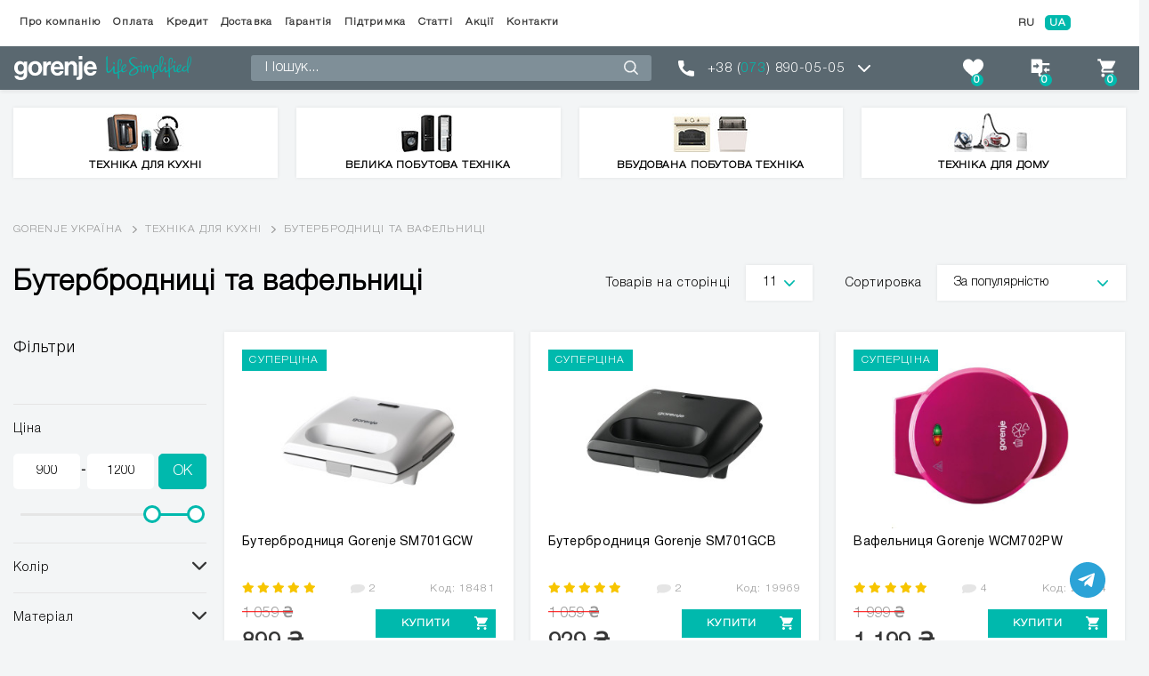

--- FILE ---
content_type: text/html; charset=UTF-8
request_url: https://gorenje-shop.com/c-buterbrodnitsy
body_size: 17856
content:
<!DOCTYPE html>
<html lang="uk-UA" data-lang="ua">

<head>
  <!-- header scripts -->
  <p><!-- Google Tag Manager --></p>
<script>(function(w,d,s,l,i){w[l]=w[l]||[];w[l].push({'gtm.start':
						new Date().getTime(),event:'gtm.js'});var f=d.getElementsByTagName(s)[0],
					j=d.createElement(s),dl=l!='dataLayer'?'&l='+l:'';j.async=true;j.src=
					'https://www.googletagmanager.com/gtm.js?id='+i+dl;f.parentNode.insertBefore(j,f);
			})(window,document,'script','dataLayer','GTM-M4X55M4J');</script>
<p><!-- End Google Tag Manager --></p>

  <meta charset="UTF-8">
  <meta name="viewport" content="width=device-width, initial-scale=1.0">
  <meta http-equiv="X-UA-Compatible" content="ie=edge">
  <title>Бутербродниці та вафельниці Gorenje - Інтернет-магазин Gorenje-Shop.Com</title>

  <meta property="og:image" content="/storage/setting/image/normal/dt_1631170485.svg" />
  <meta property="og:description" content="Бутербродниці та вафельниці Gorenje ✅ ДОСТАВКА ✅ Фірмовий інтернет-магазин техніки Gorenje ✅ Консультація спеціаліста, детальний опис товарів, відгуки! ☎️  +38 (073) 890-05-05." />
  <meta property="og:title" content="Бутербродниці та вафельниці Gorenje - Інтернет-магазин Gorenje-Shop.Com" />
  <meta property="og:url" content="https://gorenje-shop.com/c-buterbrodnitsy" />
  <meta name="facebook-domain-verification" content="r1pnyw86q10c14p8s7gzbl6lz24mcz" />
  <link rel="icon" href="https://gorenje-shop.com/favicon.ico" type="image/x-icon">
  <meta name="description" content="Бутербродниці та вафельниці Gorenje ✅ ДОСТАВКА ✅ Фірмовий інтернет-магазин техніки Gorenje ✅ Консультація спеціаліста, детальний опис товарів, відгуки! ☎️  +38 (073) 890-05-05.">
  <meta name="_token" content="Yvorzh5KIC14Od2Jks5cp15t1kGsjyCkH4Ggl9Ng">
  <link href="https://fonts.googleapis.com/css2?family=Montserrat:wght@300;400;500;700&display=swap" rel="preload"
    as="style">
  <link rel="preload" as="style" href="https://use.fontawesome.com/releases/v5.8.2/css/all.css"
    integrity="sha384-oS3vJWv+0UjzBfQzYUhtDYW+Pj2yciDJxpsK1OYPAYjqT085Qq/1cq5FLXAZQ7Ay" crossorigin="anonymous">
  <link rel="stylesheet" type="text/css" href="https://use.fontawesome.com/releases/v5.8.2/css/all.css"
    integrity="sha384-oS3vJWv+0UjzBfQzYUhtDYW+Pj2yciDJxpsK1OYPAYjqT085Qq/1cq5FLXAZQ7Ay" crossorigin="anonymous">
  <link rel="stylesheet" type="text/css"
    href="https://fonts.googleapis.com/css2?family=Montserrat:wght@300;400;500;700&display=swap">
  <link href="https://cdn.jsdelivr.net/npm/select2@4.1.0-rc.0/dist/css/select2.min.css" rel="stylesheet" />

          <link rel="alternate"
      hreflang="uk-UA "
      href="https://gorenje-shop.com/c-buterbrodnitsy" />
    <link
      rel="alternate" hreflang="ru-UA" href="https://gorenje-shop.com/ru/c-buterbrodnitsy"  />
    <link rel="canonical" href="https://gorenje-shop.com/c-buterbrodnitsy" />
  
  
  
      <meta name="robots" content="index, follow" />
  
    <link rel="preload" as="style" type="text/css" href="/css/bootstrap-grid.min.css">
  <link rel="preload" as="style" type="text/css" href="/css/bootstrap-reboot.min.css">
  <link rel="preload" as="style" type="text/css" href="/css/jquery-ui.css">
  <link rel="preload" as="style" type="text/css" href="/css/bootstrap.min.css">
  <link rel="preload" as="style" type="text/css" href="/css/jquery.fancybox.css">
  <link rel="preload" as="style" type="text/css" href="/css/style.min.css?v=2026-01-26 16:42:34">
  <link rel="stylesheet" type="text/css" href="/styles/main.css?v=2026-01-26 16:42:34">
  <link rel="stylesheet" type="text/css" href="/css/bootstrap-grid.min.css">
  <link rel="stylesheet" type="text/css" href="/css/bootstrap-reboot.min.css">
  <link rel="stylesheet" type="text/css" href="/css/jquery-ui.css">
  <link rel="stylesheet" type="text/css" href="/css/bootstrap.min.css">
  <link rel="stylesheet" type="text/css" href="/css/jquery.fancybox.css">
  <link rel="stylesheet" type="text/css" href="/css/style.min.css?v=15.5">
    <link rel="stylesheet" type="text/css" href="/css/event-mark.css?v=12349">

  


</head>

<body class="category_page" lang="ua">
        <!-- Google Tag Manager (noscript) -->
<noscript><iframe src="https://www.googletagmanager.com/ns.html?id=GTM-M4X55M4J"
height="0" width="0" style="display:none;visibility:hidden"></iframe></noscript>
<!-- End Google Tag Manager (noscript) -->
  
  <!-- Mobile header + nav -->
<header class="header-mobile d-lg-none">
    <div class="user-mobile">
        <div class="container">
            <div class="row">
                <div class="col">
                    <ul class="user-bar">
                        <li class="user-bar__item">
                            <a href="https://gorenje-shop.com" title="Магазин побутової техніки Gorenje">
                                <img src="/storage/setting/image/normal/dt_1631170485.svg"
                                    alt="Побутова техніка Gorenje" class="logo-mobile">
                            </a>
                        </li>
                        <li class="user-bar__item"></li>
                        <li class="user-bar__item">
                            <a href="https://gorenje-shop.com/customer/wish-list" class="user-bar__btn">
                                <svg width="34" height="29" viewBox="0 0 34 29" fill="none"
                                    xmlns="http://www.w3.org/2000/svg">
                                    <path
                                        d="M17.656 28.7609C27.2462 20.6172 34 16.3035 34 9.44208C34 4.25346 30.1883 0 24.9688 0C21.3467 0 18.659 2.1587 17 5.22097C15.3411 2.15889 12.6534 0 9.03125 0C3.81112 0 0 4.2543 0 9.44208C0 16.3026 6.74502 20.6097 16.344 28.7608C16.7197 29.0797 17.2804 29.0797 17.656 28.7609Z"
                                        fill="#7F7F7F" />
                                </svg>
                                <span class="user-bar__libra wl_count">0</span>
                            </a>
                        </li>
                        <li class="user-bar__item compare-show-mobile">
                            <a href="#" class="user-bar__btn">
                                <svg width="36" height="29" viewBox="0 0 36 29" fill="none"
                                    xmlns="http://www.w3.org/2000/svg">
                                    <path fill-rule="evenodd" clip-rule="evenodd"
                                        d="M3.77026 11.3378V22.4055H9.30413H14.838V24.5973C14.838 26.3978 15.0115 26.963 15.8084 27.7595C16.7721 28.7236 16.8286 28.7299 24.5045 28.7299H32.2301V27.1488V25.5677H25.1152H18.0002V23.9866C18.0002 22.8241 18.1619 22.4055 18.6109 22.4055C18.9469 22.4055 19.6584 21.9687 20.192 21.4351C21.1268 20.5006 21.1624 20.2686 21.1624 15.1107V9.75665H26.6963H32.2301V8.17554V6.59444H26.6963H21.1624V4.40263C21.1624 2.60215 20.9889 2.0369 20.192 1.24042C19.2283 0.276344 19.1718 0.27002 11.4959 0.27002H3.77026V11.3378ZM14.1467 13.4181L11.8734 15.7202L11.7509 14.3197L11.628 12.9189H9.28041H6.93247V11.3378V9.75665H9.30413H11.6758V8.08898V6.4217L14.0478 8.76885L16.4199 11.1164L14.1467 13.4181ZM25.0373 15.1751L22.7854 17.4645L25.1255 20.0338L27.4659 22.6031L27.4762 20.9232L27.4868 19.2433H29.8585H32.2301V17.6622V16.0811H29.881H27.5323L27.4105 14.4834L27.2892 12.8853L25.0373 15.1751Z"
                                        fill="#7F7F7F" />
                                </svg>
                                <span class="user-bar__fav compare_count">0</span>
                            </a>
                        </li>
                        <li class="user-bar__item user-bar__item_m-cart">
                            <a class="user-bar__btn m-cart">
                                <svg width="32" height="29" viewBox="0 0 32 29" fill="none"
                                    xmlns="http://www.w3.org/2000/svg">
                                    <path fill-rule="evenodd" clip-rule="evenodd"
                                        d="M0.5 2.90048L3.58176 2.91426L8.24139 14.2396L7.27118 15.9654C6.04319 18.1494 6.01817 19.691 7.19105 20.8635L8.08078 21.7536H26.6044V18.8531H17.9029C13.1171 18.8531 9.20145 18.7502 9.20145 18.624C9.20145 18.4978 9.54117 17.8452 9.9563 17.1738L10.7108 15.9527H16.6234C21.7312 15.9527 22.6365 15.8664 23.2746 15.3182C24.1165 14.5949 29.5048 5.04503 29.5048 4.27604C29.5048 2.97771 28.8399 2.90048 17.6462 2.90048H6.65773L5.49717 0H0.5V2.90048ZM7.19105 24.094C5.39239 25.8923 6.66679 29.0048 9.20145 29.0048C10.6919 29.0048 12.1019 27.5948 12.1019 26.1044C12.1019 24.6139 10.6919 23.2039 9.20145 23.2039C8.49518 23.2039 7.75194 23.5327 7.19105 24.094ZM21.6935 24.094C21.1322 24.6548 20.8034 25.3981 20.8034 26.1044C20.8034 26.8106 21.1322 27.5539 21.6935 28.1148C22.2544 28.676 22.9976 29.0048 23.7039 29.0048C24.4101 29.0048 25.1534 28.676 25.7143 28.1148C26.2755 27.5539 26.6044 26.8106 26.6044 26.1044C26.6044 25.3981 26.2755 24.6548 25.7143 24.094C25.1534 23.5327 24.4101 23.2039 23.7039 23.2039C22.9976 23.2039 22.2544 23.5327 21.6935 24.094Z"
                                        fill="#7F7F7F" />
                                    <defs>
                                        <clipPath id="clip0">
                                            <rect width="31" height="29" fill="white"
                                                transform="translate(0.5)" />
                                        </clipPath>
                                    </defs>
                                </svg>
                                <span class="user-bar__cart">0</span>
                            </a>
                        </li>
                    </ul>
                </div>
            </div>
        </div>
    </div>
    <div class="catalog-mobile">
        <div class="container">
            <div class="row">
                <div class="col p-0">
                    <div class="catalog">
                        <div class="catalog__heading">
                            <img src="/images/icons/menu-gamb.svg" alt="Бутербродниці та вафельниці Gorenje - Інтернет-магазин Gorenje-Shop.Com - Фото 1" class="catalog__gamb">
                            <span class="catalog__head">Каталог товарів</span>
                        </div>
                        <div class="catalog__search">
                            <img src="/images/icons/search.svg" alt="Бутербродниці та вафельниці Gorenje - Інтернет-магазин Gorenje-Shop.Com - Фото 2">
                        </div>
                        <form action="https://gorenje-shop.com/search" class="popup-search">
                            <input type="text" name="search" placeholder="Пошук">
                            <button type="submit"><img src="/images/icons/search-popup.svg" alt="Бутербродниці та вафельниці Gorenje - Інтернет-магазин Gorenje-Shop.Com - Фото 3"></button>
                            <div class="popup-search__out"><img src="/images/icons/out.svg" alt="Бутербродниці та вафельниці Gorenje - Інтернет-магазин Gorenje-Shop.Com - Фото 4"></div>
                        </form>
                    </div>
                </div>
            </div>
        </div>
    </div>
</header>

<div class="popup-cat over d-lg-none">
    <div class="popup-cat__back-wrap">
        <div class="popup-cat__back back container">Назад</div>
        <div class="col-lg-1">
            <div class="lang">
                    <a href="https://gorenje-shop.com/setlocale/ru" class="lang__btn
                            ">RU</a>
                                            <a href="https://gorenje-shop.com/setlocale/ua" class="lang__btn
             active-lang                 ">UA</a>
                            </div>
    </div>

    </div>
                                <ul class="popup-cat__menu container px-1">
                                                                                                <li class="popup-cat__item">
                            <a href="https://gorenje-shop.com/c-malaya-bytovaya-tehnika"
                                class="prevent_click popup-cat__btn">
                                                                    <img src="/storage/site/menu/image/rf_1628844417.jpg" alt="Техніка для кухні">
                                                                <span>Техніка для кухні</span>
                            </a>
                            <div class="popup-cat__submenu">
                                <div class="popup-cat__submenu-wrap container">
                                    <div class="popup-cat__submenu-back">
                                        <div class="popup-cat__submenu-back-wrap container">Назад</div>
                                    </div>
                                                                                                                                                                                                            <div class="popup-cat__submenu-item"><a
                                                        href="https://gorenje-shop.com/c-blendery-pogrugnye-ruchnye">
                                                                                                                    <img src="/storage/site/menu/image/zh_1629882238.jpg"
                                                                alt="Блендери заглибні">
                                                                                                                <span>Блендери заглибні</span>
                                                    </a>
                                                </div>
                                                                                                                                                                                <div class="popup-cat__submenu-item"><a
                                                        href="https://gorenje-shop.com/c-blendery-statsionarnye-nastolnye">
                                                                                                                    <img src="/storage/site/menu/image/ct_1636632025.jpg"
                                                                alt="Блендери стаціонарні">
                                                                                                                <span>Блендери стаціонарні</span>
                                                    </a>
                                                </div>
                                                                                                                                                                                <div class="popup-cat__submenu-item"><a
                                                        href="https://gorenje-shop.com/c-myasorubki-elektricheskie">
                                                                                                                    <img src="/storage/site/menu/image/ex_1657004441.jpg"
                                                                alt="М&#039;ясорубки електричні">
                                                                                                                <span>М&#039;ясорубки електричні</span>
                                                    </a>
                                                </div>
                                                                                                                                                                                <div class="popup-cat__submenu-item"><a
                                                        href="https://gorenje-shop.com/c-elektrochayniki">
                                                                                                                    <img src="/storage/site/menu/image/rw_1659100522.png"
                                                                alt="Електрочайники">
                                                                                                                <span>Електрочайники</span>
                                                    </a>
                                                </div>
                                                                                                                                                                                <div class="popup-cat__submenu-item"><a
                                                        href="https://gorenje-shop.com/c-kofevarki">
                                                                                                                    <img src="/storage/site/menu/image/zt_1655802617.jpg"
                                                                alt="Кавоварки">
                                                                                                                <span>Кавоварки</span>
                                                    </a>
                                                </div>
                                                                                                                                                                                <div class="popup-cat__submenu-item"><a
                                                        href="https://gorenje-shop.com/c-kofemolki">
                                                                                                                    <img src="/storage/site/menu/image/rh_1629882285.jpg"
                                                                alt="Кавомолки">
                                                                                                                <span>Кавомолки</span>
                                                    </a>
                                                </div>
                                                                                                                                                                                <div class="popup-cat__submenu-item"><a
                                                        href="https://gorenje-shop.com/c-mikrovolnovye-pechi">
                                                                                                                    <img src="/storage/site/menu/image/yj_1655802343.jpg"
                                                                alt="Мікрохвильові печі">
                                                                                                                <span>Мікрохвильові печі</span>
                                                    </a>
                                                </div>
                                                                                                                                                                                <div class="popup-cat__submenu-item"><a
                                                        href="https://gorenje-shop.com/c-elektrogrili">
                                                                                                                    <img src="/storage/site/menu/image/pf_1629882276.jpg"
                                                                alt="Електрогрилі">
                                                                                                                <span>Електрогрилі</span>
                                                    </a>
                                                </div>
                                                                                                                                                                                <div class="popup-cat__submenu-item"><a
                                                        href="https://gorenje-shop.com/c-buterbrodnitsy">
                                                                                                                    <img src="/storage/site/menu/image/ro_1655802835.jpg"
                                                                alt="Бутербродниці та вафельниці">
                                                                                                                <span>Бутербродниці та вафельниці</span>
                                                    </a>
                                                </div>
                                                                                                                                                                                <div class="popup-cat__submenu-item"><a
                                                        href="https://gorenje-shop.com/c-tostery">
                                                                                                                    <img src="/storage/site/menu/image/rj_1629882368.jpg"
                                                                alt="Тостери">
                                                                                                                <span>Тостери</span>
                                                    </a>
                                                </div>
                                                                                                                                                                                <div class="popup-cat__submenu-item"><a
                                                        href="https://gorenje-shop.com/c-kuhonnye-mashiny">
                                                                                                                    <img src="/storage/site/menu/image/tf_1629882297.jpg"
                                                                alt="Кухонні машини">
                                                                                                                <span>Кухонні машини</span>
                                                    </a>
                                                </div>
                                                                                                                                                                                <div class="popup-cat__submenu-item"><a
                                                        href="https://gorenje-shop.com/c-miksery">
                                                                                                                    <img src="/storage/site/menu/image/kf_1637837071.jpg"
                                                                alt="Міксери">
                                                                                                                <span>Міксери</span>
                                                    </a>
                                                </div>
                                                                                                                                                                                <div class="popup-cat__submenu-item"><a
                                                        href="https://gorenje-shop.com/c-sokovygimalki">
                                                                                                                    <img src="/storage/site/menu/image/zo_1655802503.jpg"
                                                                alt="Соковижималки (соковитискачі)">
                                                                                                                <span>Соковижималки (соковитискачі)</span>
                                                    </a>
                                                </div>
                                                                                                                                                                                <div class="popup-cat__submenu-item"><a
                                                        href="https://gorenje-shop.com/c-hlebopechi">
                                                                                                                    <img src="/storage/site/menu/image/th_1629924126.jpg"
                                                                alt="Хлібопічки">
                                                                                                                <span>Хлібопічки</span>
                                                    </a>
                                                </div>
                                                                                                                                                                                <div class="popup-cat__submenu-item"><a
                                                        href="https://gorenje-shop.com/c-multipechi">
                                                                                                                    <img src="/storage/shop/category/image/184/icon/ai_1641820460.jpg" alt="Бутербродниці та вафельниці Gorenje - Інтернет-магазин Gorenje-Shop.Com - Фото 5">
                                                                                                                <span>Мультипечі та мультиварки</span>
                                                    </a>
                                                </div>
                                                                                                                                                                                <div class="popup-cat__submenu-item"><a
                                                        href="https://gorenje-shop.com/c-sushilki-dlya-ovoshchey-i-fruktov">
                                                                                                                    <img src="/storage/site/menu/image/rj_1629882359.jpg"
                                                                alt="Сушарки для овочів і фруктів">
                                                                                                                <span>Сушарки для овочів і фруктів</span>
                                                    </a>
                                                </div>
                                                                                                                                                                                <div class="popup-cat__submenu-item"><a
                                                        href="https://gorenje-shop.com/c-lomterezki">
                                                                                                                    <img src="/storage/site/menu/image/mh_1629882351.jpg"
                                                                alt="Скиборізки (ломтерізки)">
                                                                                                                <span>Скиборізки (ломтерізки)</span>
                                                    </a>
                                                </div>
                                                                                                                                                                                <div class="popup-cat__submenu-item"><a
                                                        href="https://gorenje-shop.com/c-izmelchiteli">
                                                                                                                    <img src="/storage/site/menu/image/di_1629890338.jpg"
                                                                alt="Подрібнювачі">
                                                                                                                <span>Подрібнювачі</span>
                                                    </a>
                                                </div>
                                                                                                                                                                                <div class="popup-cat__submenu-item"><a
                                                        href="https://gorenje-shop.com/c-morogenitsy-i-generatory-lda">
                                                                                                                    <img src="/storage/site/menu/image/mq_1718284525.jpg"
                                                                alt="Льодогенератори та морожениці">
                                                                                                                <span>Льодогенератори та морожениці</span>
                                                    </a>
                                                </div>
                                                                                                                                                                                <div class="popup-cat__submenu-item"><a
                                                        href="https://gorenje-shop.com/c-vakuumnye-upakovshchiki">
                                                                                                                    <img src="/storage/site/menu/image/mo_1659342410.jpg"
                                                                alt="Вакуумні пакувальники">
                                                                                                                <span>Вакуумні пакувальники</span>
                                                    </a>
                                                </div>
                                                                                                                                                                                <div class="popup-cat__submenu-item"><a
                                                        href="https://gorenje-shop.com/c-vesy-kuhonnye">
                                                                                                                    <img src="/storage/shop/category/image/182/icon/ci_1641819128.jpg" alt="Бутербродниці та вафельниці Gorenje - Інтернет-магазин Gorenje-Shop.Com - Фото 6">
                                                                                                                <span>Ваги кухонні</span>
                                                    </a>
                                                </div>
                                                                                                                                                                                <div class="popup-cat__submenu-item"><a
                                                        href="https://gorenje-shop.com/c-posuda">
                                                                                                                    <img src="/storage/site/menu/image/pw_1718957486.png"
                                                                alt="Посуд">
                                                                                                                <span>Посуд</span>
                                                    </a>
                                                </div>
                                                                                                                                                        </div>
                            </div>
                        </li>
                                                                                <li class="popup-cat__item">
                            <a href="https://gorenje-shop.com/c-krupnaya-bytovaya-tehnika"
                                class="prevent_click popup-cat__btn">
                                                                    <img src="/storage/site/menu/image/sw_1628844438.jpg" alt="Велика побутова техніка">
                                                                <span>Велика побутова техніка</span>
                            </a>
                            <div class="popup-cat__submenu">
                                <div class="popup-cat__submenu-wrap container">
                                    <div class="popup-cat__submenu-back">
                                        <div class="popup-cat__submenu-back-wrap container">Назад</div>
                                    </div>
                                                                                                                                                                                                            <div class="popup-cat__submenu-item"><a
                                                        href="https://gorenje-shop.com/c-stiralnye-mashiny">
                                                                                                                    <img src="/storage/site/menu/image/dx_1737104221.jpg"
                                                                alt="Пральні машини">
                                                                                                                <span>Пральні машини</span>
                                                    </a>
                                                </div>
                                                                                                                                                                                                                                                                    <div class="popup-cat__submenu-item"><a
                                                        href="https://gorenje-shop.com/c-sushilnye-mashiny">
                                                                                                                    <img src="/storage/site/menu/image/zx_1736776878.jpg"
                                                                alt="Сушильні машини">
                                                                                                                <span>Сушильні машини</span>
                                                    </a>
                                                </div>
                                                                                                                                                                                <div class="popup-cat__submenu-item"><a
                                                        href="https://gorenje-shop.com/c-plity">
                                                                                                                    <img src="/storage/site/menu/image/ti_1629890168.jpg"
                                                                alt="Кухонні плити">
                                                                                                                <span>Кухонні плити</span>
                                                    </a>
                                                </div>
                                                                                                                                                                                <div class="popup-cat__submenu-item"><a
                                                        href="https://gorenje-shop.com/c-holodilniki">
                                                                                                                    <img src="/storage/site/menu/image/mi_1629890159.jpg"
                                                                alt="Холодильники">
                                                                                                                <span>Холодильники</span>
                                                    </a>
                                                </div>
                                                                                                                                                                                <div class="popup-cat__submenu-item"><a
                                                        href="https://gorenje-shop.com/c-morozilnye-kamery">
                                                                                                                    <img src="/storage/site/menu/image/mq_1629890152.jpg"
                                                                alt="Морозильні камери">
                                                                                                                <span>Морозильні камери</span>
                                                    </a>
                                                </div>
                                                                                                                                                                                <div class="popup-cat__submenu-item"><a
                                                        href="https://gorenje-shop.com/c-vytyagki">
                                                                                                                    <img src="/storage/site/menu/image/eq_1741861928.png"
                                                                alt="Витяжки на кухню">
                                                                                                                <span>Витяжки на кухню</span>
                                                    </a>
                                                </div>
                                                                                                                                                                                <div class="popup-cat__submenu-item"><a
                                                        href="https://gorenje-shop.com/c-posudomyini-mashyny">
                                                                                                                    <img src="/storage/site/menu/image/et_1657541127.jpg"
                                                                alt="Посудомийні машини">
                                                                                                                <span>Посудомийні машини</span>
                                                    </a>
                                                </div>
                                                                                                                                                        </div>
                            </div>
                        </li>
                                                                                <li class="popup-cat__item">
                            <a href="https://gorenje-shop.com/c-vstraivaemaya-bytovaya-tehnika"
                                class="prevent_click popup-cat__btn">
                                                                    <img src="/storage/site/menu/image/oh_1628844200.jpg" alt="Вбудована побутова техніка">
                                                                <span>Вбудована побутова техніка</span>
                            </a>
                            <div class="popup-cat__submenu">
                                <div class="popup-cat__submenu-wrap container">
                                    <div class="popup-cat__submenu-back">
                                        <div class="popup-cat__submenu-back-wrap container">Назад</div>
                                    </div>
                                                                                                                                                                                                                                                                                                <div class="popup-cat__submenu-item"><a
                                                        href="https://gorenje-shop.com/c-komplekty">
                                                                                                                    <img src="/storage/site/menu/image/dr_1738678451.jpg"
                                                                alt="Комплекти техніки">
                                                                                                                <span>Комплекти техніки</span>
                                                    </a>
                                                </div>
                                                                                                                                                                                <div class="popup-cat__submenu-item"><a
                                                        href="https://gorenje-shop.com/c-varochnye-poverhnosti">
                                                                                                                    <img src="/storage/site/menu/image/ew_1629890070.jpg"
                                                                alt="Варильні  поверхні">
                                                                                                                <span>Варильні  поверхні</span>
                                                    </a>
                                                </div>
                                                                                                                                                                                <div class="popup-cat__submenu-item"><a
                                                        href="https://gorenje-shop.com/c-duhovye-shkafy">
                                                                                                                    <img src="/storage/site/menu/image/pt_1629890050.jpg"
                                                                alt="Духові шафи">
                                                                                                                <span>Духові шафи</span>
                                                    </a>
                                                </div>
                                                                                                                                                                                <div class="popup-cat__submenu-item"><a
                                                        href="https://gorenje-shop.com/c-vstraivaemye-holodilniki">
                                                                                                                    <img src="/storage/site/menu/image/uq_1657540202.jpg"
                                                                alt="Вбудовані холодильники">
                                                                                                                <span>Вбудовані холодильники</span>
                                                    </a>
                                                </div>
                                                                                                                                                                                <div class="popup-cat__submenu-item"><a
                                                        href="https://gorenje-shop.com/c-vstraivaemye-mikrovolnovye-pechi">
                                                                                                                    <img src="/storage/site/menu/image/rj_1657540410.jpg"
                                                                alt="Вбудовані мікрохвильові печі">
                                                                                                                <span>Вбудовані мікрохвильові печі</span>
                                                    </a>
                                                </div>
                                                                                                                                                                                <div class="popup-cat__submenu-item"><a
                                                        href="https://gorenje-shop.com/c-posudomoechnye-mashiny">
                                                                                                                    <img src="/storage/site/menu/image/kx_1629890088.jpg"
                                                                alt="Вбудовані посудомийні машини">
                                                                                                                <span>Вбудовані посудомийні машини</span>
                                                    </a>
                                                </div>
                                                                                                                                                                                <div class="popup-cat__submenu-item"><a
                                                        href="https://gorenje-shop.com/c-kofemashiny-vstroennye">
                                                                                                                    <img src="/storage/shop/category/image/200/icon/oo_1739183177.png" alt="Бутербродниці та вафельниці Gorenje - Інтернет-магазин Gorenje-Shop.Com - Фото 7">
                                                                                                                <span>Кавомашини вбудовані</span>
                                                    </a>
                                                </div>
                                                                                                                                                        </div>
                            </div>
                        </li>
                                                                                <li class="popup-cat__item">
                            <a href="https://gorenje-shop.com/c-tehnika-dlya-doma"
                                class="prevent_click popup-cat__btn">
                                                                    <img src="/storage/shop/category/image/180/icon/tf_1638881436.jpg" alt="Бутербродниці та вафельниці Gorenje - Інтернет-магазин Gorenje-Shop.Com - Фото 8">
                                                                <span>Техніка для дому</span>
                            </a>
                            <div class="popup-cat__submenu">
                                <div class="popup-cat__submenu-wrap container">
                                    <div class="popup-cat__submenu-back">
                                        <div class="popup-cat__submenu-back-wrap container">Назад</div>
                                    </div>
                                                                                                                                                                                                            <div class="popup-cat__submenu-item"><a
                                                        href="https://gorenje-shop.com/c-utyugi-i-parogeneratory">
                                                                                                                    <img src="/storage/shop/category/image/161/icon/ki_1637795987.jpg" alt="Бутербродниці та вафельниці Gorenje - Інтернет-магазин Gorenje-Shop.Com - Фото 9">
                                                                                                                <span>Праски та парогенератори</span>
                                                    </a>
                                                </div>
                                                                                                                                                                                <div class="popup-cat__submenu-item"><a
                                                        href="https://gorenje-shop.com/c-pylesosy">
                                                                                                                    <img src="/storage/shop/category/image/163/icon/ir_1637798697.jpg" alt="Бутербродниці та вафельниці Gorenje - Інтернет-магазин Gorenje-Shop.Com - Фото 10">
                                                                                                                <span>Пилососи</span>
                                                    </a>
                                                </div>
                                                                                                                                                                                <div class="popup-cat__submenu-item"><a
                                                        href="https://gorenje-shop.com/c-pylesosy-akkumulyatornye">
                                                                                                                    <img src="/storage/shop/category/image/164/icon/nj_1637798791.jpg" alt="Бутербродниці та вафельниці Gorenje - Інтернет-магазин Gorenje-Shop.Com - Фото 11">
                                                                                                                <span>Пилососи акумуляторні</span>
                                                    </a>
                                                </div>
                                                                                                                                                                                <div class="popup-cat__submenu-item"><a
                                                        href="https://gorenje-shop.com/c-aksessuary-dlya-tehniki">
                                                                                                                    <img src="/storage/shop/category/image/166/icon/cq_1638088078.jpg" alt="Бутербродниці та вафельниці Gorenje - Інтернет-магазин Gorenje-Shop.Com - Фото 12">
                                                                                                                <span>Аксесуари для пилососів</span>
                                                    </a>
                                                </div>
                                                                                                                                                                                <div class="popup-cat__submenu-item"><a
                                                        href="https://gorenje-shop.com/c-vodonagrevateli">
                                                                                                                    <img src="/storage/site/menu/image/sw_1707993535.jpg"
                                                                alt="Водонагрівачі">
                                                                                                                <span>Водонагрівачі</span>
                                                    </a>
                                                </div>
                                                                                                                                                                                <div class="popup-cat__submenu-item"><a
                                                        href="https://gorenje-shop.com/c-uvlagniteli-vozduha">
                                                                                                                    <img src="/storage/shop/category/image/185/icon/zi_1641822940.jpg" alt="Бутербродниці та вафельниці Gorenje - Інтернет-магазин Gorenje-Shop.Com - Фото 13">
                                                                                                                <span>Обігрівачі та зволожувачі повітря</span>
                                                    </a>
                                                </div>
                                                                                                                                                                                <div class="popup-cat__submenu-item"><a
                                                        href="https://gorenje-shop.com/c-vesy-napolnye">
                                                                                                                    <img src="/storage/site/menu/image/nt_1655705422.jpg"
                                                                alt="Ваги підлогові">
                                                                                                                <span>Ваги підлогові</span>
                                                    </a>
                                                </div>
                                                                                                                                                        </div>
                            </div>
                        </li>
                                                                                    </ul>
            
</div>
<a href="https://t.me/Gorenje_Shop_bot" class="telegram--fixed" target="_blank" rel="noopener">
    <img src="//cdn.shopify.com/s/files/1/0072/8111/5254/t/47/assets/i-telegram.svg?v=46460931189072945231610370012"
        alt="Telegram glo">
</a>
<!-- Desctop header + nav -->
<header class="header category_page d-none d-lg-block">
    <div class="navigation">
        <div class="container">
            <div class="row align-items-center">
                <div class="col-lg-11 col-xl-9">
                    <nav class="nav">
                        <ul class="nav__menu">
                                                                                                                                        <li class="nav__item"><a
                                                href="https://gorenje-shop.com/o-kompanii"
                                                class="nav__btn">Про компанію</a></li>
                                                                                                                                                                                    <li class="nav__item"><a
                                                href="https://gorenje-shop.com/payment"
                                                class="nav__btn">Оплата</a></li>
                                                                                                                                                                                    <li class="nav__item"><a
                                                href="https://gorenje-shop.com/kredit-na-tehniku-gorenje"
                                                class="nav__btn">Кредит</a></li>
                                                                                                                                                                                    <li class="nav__item"><a
                                                href="https://gorenje-shop.com/dostavka"
                                                class="nav__btn">Доставка</a></li>
                                                                                                                                                                                    <li class="nav__item"><a
                                                href="https://gorenje-shop.com/garantiya"
                                                class="nav__btn">Гарантія</a></li>
                                                                                                                                                                                    <li class="nav__item"><a
                                                href="https://gorenje-shop.com/poddergka"
                                                class="nav__btn">Підтримка</a></li>
                                                                                                                                                                                                                        <li class="nav__item"><a
                                                href="
                                                                /articles                                 "
                                                class="nav__btn">Статті</a>
                                        </li>
                                                                                                                                                                                    <li class="nav__item"><a
                                                href="
                                                                /aktsii                                 "
                                                class="nav__btn">Акції</a>
                                        </li>
                                                                                                                                                <li class="nav__item"><a
                                                href="https://gorenje-shop.com/kontakty"
                                                class="nav__btn">Контакти</a></li>
                                                                                                                                                                                                                                                                                                                                                                            </ul>
                    </nav>
                </div>
                <div class="col-lg-1 ml-auto">
                    <div class="col-lg-1">
            <div class="lang">
                    <a href="https://gorenje-shop.com/setlocale/ru" class="lang__btn
                            ">RU</a>
                                            <a href="https://gorenje-shop.com/setlocale/ua" class="lang__btn
             active-lang                 ">UA</a>
                            </div>
    </div>

                </div>
            </div>
        </div>
    </div>
    <!-- Fixed nav -->

    <div class="search-wrap">
        <div class="container">
            <div class="row align-items-center">
                <div class="col-lg-7 d-flex">
                    <a href="https://gorenje-shop.com" class="logo-head"
                        title="Магазин побутової техніки Gorenje">
                        <img src="/storage/setting/image/normal/dt_1631170485.svg"
                            alt="Побутова техніка Gorenje" class="logo-desktop">
                    </a>
                    <form action="https://gorenje-shop.com/search" class="form-search">
                        <input type="text" name="search" placeholder="Пошук..."
                            class="form-search__input">
                        <button type="submit" name="submit" class="form-search__button">
                            <img src="/images/icons/search.svg" alt="Бутербродниці та вафельниці Gorenje - Інтернет-магазин Gorenje-Shop.Com - Фото 14">
                        </button>
                    </form>
                </div>
                <div class="col-lg-3 col-xl-3">
                    <div class="phone-list">
                        <div class="phone-list__wrap">
                            <div class="phone-list__number">
                                <div class="phone-list__popup">
                                    <img src="/images/icons/phone.svg" alt="Бутербродниці та вафельниці Gorenje - Інтернет-магазин Gorenje-Shop.Com - Фото 15"> <a href="#"
                                        class="binct-phone-number-1">+38 (<span>073</span>) 890-05-05</a> <img
                                        src="/images/icons/arrow-down.svg" alt="Бутербродниці та вафельниці Gorenje - Інтернет-магазин Gorenje-Shop.Com - Фото 16">
                                </div>
                                <ul class="phone-list__menu">
    
                                    <li class="phone-list__item">
                <a href="tel:+38 (073) 890-05-05" class="binct-phone-number-1"><img src="/images/icons/life.svg" class="kiyv-img" alt="Бутербродниці та вафельниці Gorenje - Інтернет-магазин Gorenje-Shop.Com - Фото 17"> +38 (073) 890-05-05</a>
            </li>
                                            <li class="phone-list__item">
                <a href="tel:+38 (096) 200-08-79" class="binct-phone-number-2"><img src="/images/icons/kiyvstar.svg" class="kiyv-img" alt="Бутербродниці та вафельниці Gorenje - Інтернет-магазин Gorenje-Shop.Com - Фото 18"> +38 (096) 200-08-79</a>
            </li>
                                            <li class="phone-list__item">
                <a href="tel:+38 (050) 200-08-79" class="binct-phone-number-3"><img src="/images/icons/vodafone.svg" class="kiyv-img" alt="Бутербродниці та вафельниці Gorenje - Інтернет-магазин Gorenje-Shop.Com - Фото 19"> +38 (050) 200-08-79</a>
            </li>
                        
    <li class="phone-list__item phone-list__item_mode">
        <img src="/images/icons/headphones.svg" class="headphones-img" alt="Бутербродниці та вафельниці Gorenje - Інтернет-магазин Gorenje-Shop.Com - Фото 20"><span>Графік роботи Call-Центру</span>
        <div class="mode">
            <ul>
                  <li>Пн-Пт:</li>
                  <li>Сб:</li>
                  <li>Нд:</li>
                </ul>
<ul>
                  <li>9:00 - 19:00</li>
                  <li>9:00 - 18:00</li>
                  <li>10:00 - 18:00</li>
                </ul>
        </div>
    </li>
</ul>

                            </div>
                        </div>
                    </div>
                </div>
                <div class="col-lg-2">
                    <ul class="user-bar">
                                                <li class="user-bar__item">
                            <a href="https://gorenje-shop.com/customer/wish-list" class="user-bar__btn">
                                <svg width="34" height="29" viewBox="0 0 34 29" fill="none"
                                    xmlns="http://www.w3.org/2000/svg">
                                    <path
                                        d="M17.656 28.7609C27.2462 20.6172 34 16.3035 34 9.44208C34 4.25346 30.1883 0 24.9688 0C21.3467 0 18.659 2.1587 17 5.22097C15.3411 2.15889 12.6534 0 9.03125 0C3.81112 0 0 4.2543 0 9.44208C0 16.3026 6.74502 20.6097 16.344 28.7608C16.7197 29.0797 17.2804 29.0797 17.656 28.7609Z"
                                        fill="white" />
                                </svg>
                                <span class="user-bar__fav wl_count">0</span>
                            </a>
                        </li>
                        <li class="user-bar__item compare-show">
                            <a href="#" class="user-bar__btn">
                                <svg width="36" height="29" viewBox="0 0 36 29" fill="none"
                                    xmlns="http://www.w3.org/2000/svg">
                                    <path fill-rule="evenodd" clip-rule="evenodd"
                                        d="M3.77026 11.3378V22.4055H9.30413H14.838V24.5973C14.838 26.3978 15.0115 26.963 15.8084 27.7595C16.7721 28.7236 16.8286 28.7299 24.5045 28.7299H32.2301V27.1488V25.5677H25.1152H18.0002V23.9866C18.0002 22.8241 18.1619 22.4055 18.6109 22.4055C18.9469 22.4055 19.6584 21.9687 20.192 21.4351C21.1268 20.5006 21.1624 20.2686 21.1624 15.1107V9.75665H26.6963H32.2301V8.17554V6.59444H26.6963H21.1624V4.40263C21.1624 2.60215 20.9889 2.0369 20.192 1.24042C19.2283 0.276344 19.1718 0.27002 11.4959 0.27002H3.77026V11.3378ZM14.1467 13.4181L11.8734 15.7202L11.7509 14.3197L11.628 12.9189H9.28041H6.93247V11.3378V9.75665H9.30413H11.6758V8.08898V6.4217L14.0478 8.76885L16.4199 11.1164L14.1467 13.4181ZM25.0373 15.1751L22.7854 17.4645L25.1255 20.0338L27.4659 22.6031L27.4762 20.9232L27.4868 19.2433H29.8585H32.2301V17.6622V16.0811H29.881H27.5323L27.4105 14.4834L27.2892 12.8853L25.0373 15.1751Z"
                                        fill="white" />
                                </svg>
                                <span class="user-bar__libra compare_count">0</span>
                            </a>
                        </li>
                        <li class="user-bar__item user-bar__item_cart">
                            <a class="user-bar__btn">
                                <svg width="32" height="29" viewBox="0 0 32 29" fill="none"
                                    xmlns="http://www.w3.org/2000/svg">
                                    <path fill-rule="evenodd" clip-rule="evenodd"
                                        d="M0.5 2.90048L3.58176 2.91426L8.24139 14.2396L7.27118 15.9654C6.04319 18.1494 6.01817 19.691 7.19105 20.8635L8.08078 21.7536H26.6044V18.8531H17.9029C13.1171 18.8531 9.20145 18.7502 9.20145 18.624C9.20145 18.4978 9.54117 17.8452 9.9563 17.1738L10.7108 15.9527H16.6234C21.7312 15.9527 22.6365 15.8664 23.2746 15.3182C24.1165 14.5949 29.5048 5.04503 29.5048 4.27604C29.5048 2.97771 28.8399 2.90048 17.6462 2.90048H6.65773L5.49717 0H0.5V2.90048ZM7.19105 24.094C5.39239 25.8923 6.66679 29.0048 9.20145 29.0048C10.6919 29.0048 12.1019 27.5948 12.1019 26.1044C12.1019 24.6139 10.6919 23.2039 9.20145 23.2039C8.49518 23.2039 7.75194 23.5327 7.19105 24.094ZM21.6935 24.094C21.1322 24.6548 20.8034 25.3981 20.8034 26.1044C20.8034 26.8106 21.1322 27.5539 21.6935 28.1148C22.2544 28.676 22.9976 29.0048 23.7039 29.0048C24.4101 29.0048 25.1534 28.676 25.7143 28.1148C26.2755 27.5539 26.6044 26.8106 26.6044 26.1044C26.6044 25.3981 26.2755 24.6548 25.7143 24.094C25.1534 23.5327 24.4101 23.2039 23.7039 23.2039C22.9976 23.2039 22.2544 23.5327 21.6935 24.094Z"
                                        fill="white" />
                                    <defs>
                                        <clipPath id="clip0">
                                            <rect width="31" height="29" fill="white"
                                                transform="translate(0.5)" />
                                        </clipPath>
                                    </defs>
                                </svg>
                                <span class="user-bar__cart">0</span>
                            </a>
                        </li>
                    </ul>
                    <div class="compare-block main-cabinet main-cabinet_enter hide">
                                                    <div class="empty">Список порожній</div>
                        
                    </div>
                    <!-- User cabinet popup -->
                    <div class="main-cabinet main-cabinet_enter hide">
    <img src="/images/icons/main-cabinet-icon.svg" alt="Бутербродниці та вафельниці Gorenje - Інтернет-магазин Gorenje-Shop.Com - Фото 21">
    <p>
        <b>Ласкаво просимо</b> в офіційний<br>інтернет-магазин Gorenje
    </p>
    <form method="POST" action="https://gorenje-shop.com/customer/login" class="main-cabinet__form">
        <input type="hidden" name="_token" value="Yvorzh5KIC14Od2Jks5cp15t1kGsjyCkH4Ggl9Ng">        <input  id="email" type="email" name="email" placeholder="Ваш email"  value="" required autocomplete="email" autofocus>
                <input id="password" type="password" class="form-control" placeholder = "Пароль"  name="password" required autocomplete="current-password">
                <div class="btn__wrap">
            <button type="submit" class="main-cabinet__submit">Вхід</button>
        </div>
    </form>
    <div class="main-cabinet__links">
        <a href="https://gorenje-shop.com/customer/register">Реєстрація</a>
        <a href="https://gorenje-shop.com/customer/reset-password">Забув пароль</a>
    </div>





</div>

<!-- User enter -->


                    <!-- User cabinet popup-->

                </div>
            </div>
        </div>
    </div>
    <nav class="cat-nav">
        <div class="container">
            
                                                    <ul class="catalog-nav">
                                                                                                                                        <li class="catalog-nav__item">
                                    <a href="https://gorenje-shop.com/c-malaya-bytovaya-tehnika"
                                        class="catalog-nav__link">
                                                                                    <img src="/storage/site/menu/image/rf_1628844417.jpg" alt="Техніка для кухні">
                                                                                <div class="catalog-nav__head">Техніка для кухні</div>
                                    </a>
                                    <div class="sub-wrap shadow-box">
                                        <ul class="sub-menu">
                                                                                                                                                                                                                                                    <li class="sub-menu__item"><a
                                                                href="https://gorenje-shop.com/c-blendery-pogrugnye-ruchnye"
                                                                class="sub-menu__link">
                                                                                                                                    <img src="/storage/site/menu/image/zh_1629882238.jpg"
                                                                        alt="Блендери заглибні">
                                                                                                                                <div class="sub-menu__head">
                                                                    Блендери заглибні</div>
                                                            </a>
                                                        </li>
                                                                                                                                                                                                                <li class="sub-menu__item"><a
                                                                href="https://gorenje-shop.com/c-blendery-statsionarnye-nastolnye"
                                                                class="sub-menu__link">
                                                                                                                                    <img src="/storage/site/menu/image/ct_1636632025.jpg"
                                                                        alt="Блендери стаціонарні">
                                                                                                                                <div class="sub-menu__head">
                                                                    Блендери стаціонарні</div>
                                                            </a>
                                                        </li>
                                                                                                                                                                                                                <li class="sub-menu__item"><a
                                                                href="https://gorenje-shop.com/c-myasorubki-elektricheskie"
                                                                class="sub-menu__link">
                                                                                                                                    <img src="/storage/site/menu/image/ex_1657004441.jpg"
                                                                        alt="М&#039;ясорубки електричні">
                                                                                                                                <div class="sub-menu__head">
                                                                    М&#039;ясорубки електричні</div>
                                                            </a>
                                                        </li>
                                                                                                                                                                                                                <li class="sub-menu__item"><a
                                                                href="https://gorenje-shop.com/c-elektrochayniki"
                                                                class="sub-menu__link">
                                                                                                                                    <img src="/storage/site/menu/image/rw_1659100522.png"
                                                                        alt="Електрочайники">
                                                                                                                                <div class="sub-menu__head">
                                                                    Електрочайники</div>
                                                            </a>
                                                        </li>
                                                                                                                                                                                                                <li class="sub-menu__item"><a
                                                                href="https://gorenje-shop.com/c-kofevarki"
                                                                class="sub-menu__link">
                                                                                                                                    <img src="/storage/site/menu/image/zt_1655802617.jpg"
                                                                        alt="Кавоварки">
                                                                                                                                <div class="sub-menu__head">
                                                                    Кавоварки</div>
                                                            </a>
                                                        </li>
                                                                                                                                                                                                                <li class="sub-menu__item"><a
                                                                href="https://gorenje-shop.com/c-kofemolki"
                                                                class="sub-menu__link">
                                                                                                                                    <img src="/storage/site/menu/image/rh_1629882285.jpg"
                                                                        alt="Кавомолки">
                                                                                                                                <div class="sub-menu__head">
                                                                    Кавомолки</div>
                                                            </a>
                                                        </li>
                                                                                                                                                                                                                <li class="sub-menu__item"><a
                                                                href="https://gorenje-shop.com/c-mikrovolnovye-pechi"
                                                                class="sub-menu__link">
                                                                                                                                    <img src="/storage/site/menu/image/yj_1655802343.jpg"
                                                                        alt="Мікрохвильові печі">
                                                                                                                                <div class="sub-menu__head">
                                                                    Мікрохвильові печі</div>
                                                            </a>
                                                        </li>
                                                                                                                                                                                                                <li class="sub-menu__item"><a
                                                                href="https://gorenje-shop.com/c-elektrogrili"
                                                                class="sub-menu__link">
                                                                                                                                    <img src="/storage/site/menu/image/pf_1629882276.jpg"
                                                                        alt="Електрогрилі">
                                                                                                                                <div class="sub-menu__head">
                                                                    Електрогрилі</div>
                                                            </a>
                                                        </li>
                                                                                                                                                                                                                <li class="sub-menu__item"><a
                                                                href="https://gorenje-shop.com/c-buterbrodnitsy"
                                                                class="sub-menu__link">
                                                                                                                                    <img src="/storage/site/menu/image/ro_1655802835.jpg"
                                                                        alt="Бутербродниці та вафельниці">
                                                                                                                                <div class="sub-menu__head">
                                                                    Бутербродниці та вафельниці</div>
                                                            </a>
                                                        </li>
                                                                                                                                                                                                                <li class="sub-menu__item"><a
                                                                href="https://gorenje-shop.com/c-tostery"
                                                                class="sub-menu__link">
                                                                                                                                    <img src="/storage/site/menu/image/rj_1629882368.jpg"
                                                                        alt="Тостери">
                                                                                                                                <div class="sub-menu__head">
                                                                    Тостери</div>
                                                            </a>
                                                        </li>
                                                                                                                                                                                                                <li class="sub-menu__item"><a
                                                                href="https://gorenje-shop.com/c-kuhonnye-mashiny"
                                                                class="sub-menu__link">
                                                                                                                                    <img src="/storage/site/menu/image/tf_1629882297.jpg"
                                                                        alt="Кухонні машини">
                                                                                                                                <div class="sub-menu__head">
                                                                    Кухонні машини</div>
                                                            </a>
                                                        </li>
                                                                                                                                                                                                                <li class="sub-menu__item"><a
                                                                href="https://gorenje-shop.com/c-miksery"
                                                                class="sub-menu__link">
                                                                                                                                    <img src="/storage/site/menu/image/kf_1637837071.jpg"
                                                                        alt="Міксери">
                                                                                                                                <div class="sub-menu__head">
                                                                    Міксери</div>
                                                            </a>
                                                        </li>
                                                                                                                                                                                                                <li class="sub-menu__item"><a
                                                                href="https://gorenje-shop.com/c-sokovygimalki"
                                                                class="sub-menu__link">
                                                                                                                                    <img src="/storage/site/menu/image/zo_1655802503.jpg"
                                                                        alt="Соковижималки (соковитискачі)">
                                                                                                                                <div class="sub-menu__head">
                                                                    Соковижималки (соковитискачі)</div>
                                                            </a>
                                                        </li>
                                                                                                                                                                                                                <li class="sub-menu__item"><a
                                                                href="https://gorenje-shop.com/c-hlebopechi"
                                                                class="sub-menu__link">
                                                                                                                                    <img src="/storage/site/menu/image/th_1629924126.jpg"
                                                                        alt="Хлібопічки">
                                                                                                                                <div class="sub-menu__head">
                                                                    Хлібопічки</div>
                                                            </a>
                                                        </li>
                                                                                                                                                                                                                <li class="sub-menu__item"><a
                                                                href="https://gorenje-shop.com/c-multipechi"
                                                                class="sub-menu__link">
                                                                                                                                    <img src="/storage/shop/category/image/184/icon/ai_1641820460.jpg"
                                                                        alt="Мультипечі та мультиварки">
                                                                                                                                <div class="sub-menu__head">
                                                                    Мультипечі та мультиварки</div>
                                                            </a>
                                                        </li>
                                                                                                                                                                                                                <li class="sub-menu__item"><a
                                                                href="https://gorenje-shop.com/c-sushilki-dlya-ovoshchey-i-fruktov"
                                                                class="sub-menu__link">
                                                                                                                                    <img src="/storage/site/menu/image/rj_1629882359.jpg"
                                                                        alt="Сушарки для овочів і фруктів">
                                                                                                                                <div class="sub-menu__head">
                                                                    Сушарки для овочів і фруктів</div>
                                                            </a>
                                                        </li>
                                                                                                                                                                                                                <li class="sub-menu__item"><a
                                                                href="https://gorenje-shop.com/c-lomterezki"
                                                                class="sub-menu__link">
                                                                                                                                    <img src="/storage/site/menu/image/mh_1629882351.jpg"
                                                                        alt="Скиборізки (ломтерізки)">
                                                                                                                                <div class="sub-menu__head">
                                                                    Скиборізки (ломтерізки)</div>
                                                            </a>
                                                        </li>
                                                                                                                                                                                                                <li class="sub-menu__item"><a
                                                                href="https://gorenje-shop.com/c-izmelchiteli"
                                                                class="sub-menu__link">
                                                                                                                                    <img src="/storage/site/menu/image/di_1629890338.jpg"
                                                                        alt="Подрібнювачі">
                                                                                                                                <div class="sub-menu__head">
                                                                    Подрібнювачі</div>
                                                            </a>
                                                        </li>
                                                                                                                                                                                                                <li class="sub-menu__item"><a
                                                                href="https://gorenje-shop.com/c-morogenitsy-i-generatory-lda"
                                                                class="sub-menu__link">
                                                                                                                                    <img src="/storage/site/menu/image/mq_1718284525.jpg"
                                                                        alt="Льодогенератори та морожениці">
                                                                                                                                <div class="sub-menu__head">
                                                                    Льодогенератори та морожениці</div>
                                                            </a>
                                                        </li>
                                                                                                                                                                                                                <li class="sub-menu__item"><a
                                                                href="https://gorenje-shop.com/c-vakuumnye-upakovshchiki"
                                                                class="sub-menu__link">
                                                                                                                                    <img src="/storage/site/menu/image/mo_1659342410.jpg"
                                                                        alt="Вакуумні пакувальники">
                                                                                                                                <div class="sub-menu__head">
                                                                    Вакуумні пакувальники</div>
                                                            </a>
                                                        </li>
                                                                                                                                                                                                                <li class="sub-menu__item"><a
                                                                href="https://gorenje-shop.com/c-vesy-kuhonnye"
                                                                class="sub-menu__link">
                                                                                                                                    <img src="/storage/shop/category/image/182/icon/ci_1641819128.jpg"
                                                                        alt="Ваги кухонні">
                                                                                                                                <div class="sub-menu__head">
                                                                    Ваги кухонні</div>
                                                            </a>
                                                        </li>
                                                                                                                                                                                                                <li class="sub-menu__item"><a
                                                                href="https://gorenje-shop.com/c-posuda"
                                                                class="sub-menu__link">
                                                                                                                                    <img src="/storage/site/menu/image/pw_1718957486.png"
                                                                        alt="Посуд">
                                                                                                                                <div class="sub-menu__head">
                                                                    Посуд</div>
                                                            </a>
                                                        </li>
                                                                                                                                                                                        </ul>
                                    </div>
                                </li>
                                                                                                                <li class="catalog-nav__item">
                                    <a href="https://gorenje-shop.com/c-krupnaya-bytovaya-tehnika"
                                        class="catalog-nav__link">
                                                                                    <img src="/storage/site/menu/image/sw_1628844438.jpg" alt="Велика побутова техніка">
                                                                                <div class="catalog-nav__head">Велика побутова техніка</div>
                                    </a>
                                    <div class="sub-wrap shadow-box">
                                        <ul class="sub-menu">
                                                                                                                                                                                                                                                    <li class="sub-menu__item"><a
                                                                href="https://gorenje-shop.com/c-stiralnye-mashiny"
                                                                class="sub-menu__link">
                                                                                                                                    <img src="/storage/site/menu/image/dx_1737104221.jpg"
                                                                        alt="Пральні машини">
                                                                                                                                <div class="sub-menu__head">
                                                                    Пральні машини</div>
                                                            </a>
                                                        </li>
                                                                                                                                                                                                                                                                                                                    <li class="sub-menu__item"><a
                                                                href="https://gorenje-shop.com/c-sushilnye-mashiny"
                                                                class="sub-menu__link">
                                                                                                                                    <img src="/storage/site/menu/image/zx_1736776878.jpg"
                                                                        alt="Сушильні машини">
                                                                                                                                <div class="sub-menu__head">
                                                                    Сушильні машини</div>
                                                            </a>
                                                        </li>
                                                                                                                                                                                                                <li class="sub-menu__item"><a
                                                                href="https://gorenje-shop.com/c-plity"
                                                                class="sub-menu__link">
                                                                                                                                    <img src="/storage/site/menu/image/ti_1629890168.jpg"
                                                                        alt="Кухонні плити">
                                                                                                                                <div class="sub-menu__head">
                                                                    Кухонні плити</div>
                                                            </a>
                                                        </li>
                                                                                                                                                                                                                <li class="sub-menu__item"><a
                                                                href="https://gorenje-shop.com/c-holodilniki"
                                                                class="sub-menu__link">
                                                                                                                                    <img src="/storage/site/menu/image/mi_1629890159.jpg"
                                                                        alt="Холодильники">
                                                                                                                                <div class="sub-menu__head">
                                                                    Холодильники</div>
                                                            </a>
                                                        </li>
                                                                                                                                                                                                                <li class="sub-menu__item"><a
                                                                href="https://gorenje-shop.com/c-morozilnye-kamery"
                                                                class="sub-menu__link">
                                                                                                                                    <img src="/storage/site/menu/image/mq_1629890152.jpg"
                                                                        alt="Морозильні камери">
                                                                                                                                <div class="sub-menu__head">
                                                                    Морозильні камери</div>
                                                            </a>
                                                        </li>
                                                                                                                                                                                                                <li class="sub-menu__item"><a
                                                                href="https://gorenje-shop.com/c-vytyagki"
                                                                class="sub-menu__link">
                                                                                                                                    <img src="/storage/site/menu/image/eq_1741861928.png"
                                                                        alt="Витяжки на кухню">
                                                                                                                                <div class="sub-menu__head">
                                                                    Витяжки на кухню</div>
                                                            </a>
                                                        </li>
                                                                                                                                                                                                                <li class="sub-menu__item"><a
                                                                href="https://gorenje-shop.com/c-posudomyini-mashyny"
                                                                class="sub-menu__link">
                                                                                                                                    <img src="/storage/site/menu/image/et_1657541127.jpg"
                                                                        alt="Посудомийні машини">
                                                                                                                                <div class="sub-menu__head">
                                                                    Посудомийні машини</div>
                                                            </a>
                                                        </li>
                                                                                                                                                                                        </ul>
                                    </div>
                                </li>
                                                                                                                <li class="catalog-nav__item">
                                    <a href="https://gorenje-shop.com/c-vstraivaemaya-bytovaya-tehnika"
                                        class="catalog-nav__link">
                                                                                    <img src="/storage/site/menu/image/oh_1628844200.jpg" alt="Вбудована побутова техніка">
                                                                                <div class="catalog-nav__head">Вбудована побутова техніка</div>
                                    </a>
                                    <div class="sub-wrap shadow-box">
                                        <ul class="sub-menu">
                                                                                                                                                                                                                                                                                                                                                        <li class="sub-menu__item"><a
                                                                href="https://gorenje-shop.com/c-komplekty"
                                                                class="sub-menu__link">
                                                                                                                                    <img src="/storage/site/menu/image/dr_1738678451.jpg"
                                                                        alt="Комплекти техніки">
                                                                                                                                <div class="sub-menu__head">
                                                                    Комплекти техніки</div>
                                                            </a>
                                                        </li>
                                                                                                                                                                                                                <li class="sub-menu__item"><a
                                                                href="https://gorenje-shop.com/c-varochnye-poverhnosti"
                                                                class="sub-menu__link">
                                                                                                                                    <img src="/storage/site/menu/image/ew_1629890070.jpg"
                                                                        alt="Варильні  поверхні">
                                                                                                                                <div class="sub-menu__head">
                                                                    Варильні  поверхні</div>
                                                            </a>
                                                        </li>
                                                                                                                                                                                                                <li class="sub-menu__item"><a
                                                                href="https://gorenje-shop.com/c-duhovye-shkafy"
                                                                class="sub-menu__link">
                                                                                                                                    <img src="/storage/site/menu/image/pt_1629890050.jpg"
                                                                        alt="Духові шафи">
                                                                                                                                <div class="sub-menu__head">
                                                                    Духові шафи</div>
                                                            </a>
                                                        </li>
                                                                                                                                                                                                                <li class="sub-menu__item"><a
                                                                href="https://gorenje-shop.com/c-vstraivaemye-holodilniki"
                                                                class="sub-menu__link">
                                                                                                                                    <img src="/storage/site/menu/image/uq_1657540202.jpg"
                                                                        alt="Вбудовані холодильники">
                                                                                                                                <div class="sub-menu__head">
                                                                    Вбудовані холодильники</div>
                                                            </a>
                                                        </li>
                                                                                                                                                                                                                <li class="sub-menu__item"><a
                                                                href="https://gorenje-shop.com/c-vstraivaemye-mikrovolnovye-pechi"
                                                                class="sub-menu__link">
                                                                                                                                    <img src="/storage/site/menu/image/rj_1657540410.jpg"
                                                                        alt="Вбудовані мікрохвильові печі">
                                                                                                                                <div class="sub-menu__head">
                                                                    Вбудовані мікрохвильові печі</div>
                                                            </a>
                                                        </li>
                                                                                                                                                                                                                <li class="sub-menu__item"><a
                                                                href="https://gorenje-shop.com/c-posudomoechnye-mashiny"
                                                                class="sub-menu__link">
                                                                                                                                    <img src="/storage/site/menu/image/kx_1629890088.jpg"
                                                                        alt="Вбудовані посудомийні машини">
                                                                                                                                <div class="sub-menu__head">
                                                                    Вбудовані посудомийні машини</div>
                                                            </a>
                                                        </li>
                                                                                                                                                                                                                <li class="sub-menu__item"><a
                                                                href="https://gorenje-shop.com/c-kofemashiny-vstroennye"
                                                                class="sub-menu__link">
                                                                                                                                    <img src="/storage/shop/category/image/200/icon/oo_1739183177.png"
                                                                        alt="Кавомашини вбудовані">
                                                                                                                                <div class="sub-menu__head">
                                                                    Кавомашини вбудовані</div>
                                                            </a>
                                                        </li>
                                                                                                                                                                                        </ul>
                                    </div>
                                </li>
                                                                                                                <li class="catalog-nav__item">
                                    <a href="https://gorenje-shop.com/c-tehnika-dlya-doma"
                                        class="catalog-nav__link">
                                                                                    <img src="/storage/shop/category/image/180/icon/tf_1638881436.jpg" alt="Техніка для дому">
                                                                                <div class="catalog-nav__head">Техніка для дому</div>
                                    </a>
                                    <div class="sub-wrap shadow-box">
                                        <ul class="sub-menu">
                                                                                                                                                                                                                                                    <li class="sub-menu__item"><a
                                                                href="https://gorenje-shop.com/c-utyugi-i-parogeneratory"
                                                                class="sub-menu__link">
                                                                                                                                    <img src="/storage/shop/category/image/161/icon/ki_1637795987.jpg"
                                                                        alt="Праски та парогенератори">
                                                                                                                                <div class="sub-menu__head">
                                                                    Праски та парогенератори</div>
                                                            </a>
                                                        </li>
                                                                                                                                                                                                                <li class="sub-menu__item"><a
                                                                href="https://gorenje-shop.com/c-pylesosy"
                                                                class="sub-menu__link">
                                                                                                                                    <img src="/storage/shop/category/image/163/icon/ir_1637798697.jpg"
                                                                        alt="Пилососи">
                                                                                                                                <div class="sub-menu__head">
                                                                    Пилососи</div>
                                                            </a>
                                                        </li>
                                                                                                                                                                                                                <li class="sub-menu__item"><a
                                                                href="https://gorenje-shop.com/c-pylesosy-akkumulyatornye"
                                                                class="sub-menu__link">
                                                                                                                                    <img src="/storage/shop/category/image/164/icon/nj_1637798791.jpg"
                                                                        alt="Пилососи акумуляторні">
                                                                                                                                <div class="sub-menu__head">
                                                                    Пилососи акумуляторні</div>
                                                            </a>
                                                        </li>
                                                                                                                                                                                                                <li class="sub-menu__item"><a
                                                                href="https://gorenje-shop.com/c-aksessuary-dlya-tehniki"
                                                                class="sub-menu__link">
                                                                                                                                    <img src="/storage/shop/category/image/166/icon/cq_1638088078.jpg"
                                                                        alt="Аксесуари для пилососів">
                                                                                                                                <div class="sub-menu__head">
                                                                    Аксесуари для пилососів</div>
                                                            </a>
                                                        </li>
                                                                                                                                                                                                                <li class="sub-menu__item"><a
                                                                href="https://gorenje-shop.com/c-vodonagrevateli"
                                                                class="sub-menu__link">
                                                                                                                                    <img src="/storage/site/menu/image/sw_1707993535.jpg"
                                                                        alt="Водонагрівачі">
                                                                                                                                <div class="sub-menu__head">
                                                                    Водонагрівачі</div>
                                                            </a>
                                                        </li>
                                                                                                                                                                                                                <li class="sub-menu__item"><a
                                                                href="https://gorenje-shop.com/c-uvlagniteli-vozduha"
                                                                class="sub-menu__link">
                                                                                                                                    <img src="/storage/shop/category/image/185/icon/zi_1641822940.jpg"
                                                                        alt="Обігрівачі та зволожувачі повітря">
                                                                                                                                <div class="sub-menu__head">
                                                                    Обігрівачі та зволожувачі повітря</div>
                                                            </a>
                                                        </li>
                                                                                                                                                                                                                <li class="sub-menu__item"><a
                                                                href="https://gorenje-shop.com/c-vesy-napolnye"
                                                                class="sub-menu__link">
                                                                                                                                    <img src="/storage/site/menu/image/nt_1655705422.jpg"
                                                                        alt="Ваги підлогові">
                                                                                                                                <div class="sub-menu__head">
                                                                    Ваги підлогові</div>
                                                            </a>
                                                        </li>
                                                                                                                                                                                        </ul>
                                    </div>
                                </li>
                                                                                                                            </ul>
                            
        </div>
    </nav>
    <div class="popup-menu-profile d-lg-none">
        <div class="popup-cat__back-wrap">
            <div class="popup-cat__back back container">Назад</div>
        </div>
        <div class="popup-menu-profile__wrap container">
                            <div style="height:35px"></div>
            
            <ul class="user-menu">
                                    <li class="user-menu__item"><a href="https://gorenje-shop.com/customer/recently_viewed"
                            class="user-menu__link">Переглянуті товари</a></li>
                                    <li class="user-menu__item"><a href="https://gorenje-shop.com/customer/wish-list"
                            class="user-menu__link">Обрані товарі</a></li>
                                    <li class="user-menu__item"><a href="https://gorenje-shop.com/checkout"
                            class="user-menu__link">Мій кошик</a></li>
                                    <li class="user-menu__item"><a href="https://gorenje-shop.com/customer/login"
                            class="user-menu__link">Вхід</a></li>
                            </ul>
            <span>Покупцям</span>
            <ul class="user-menu">
                                                            <li class="user-menu__item"><a href="https://gorenje-shop.com/o-kompanii"
                                class="user-menu__link">Про компанію</a></li>
                                                                                <li class="user-menu__item"><a href="https://gorenje-shop.com/payment"
                                class="user-menu__link">Оплата</a></li>
                                                                                <li class="user-menu__item"><a href="https://gorenje-shop.com/kredit-na-tehniku-gorenje"
                                class="user-menu__link">Кредит</a></li>
                                                                                <li class="user-menu__item"><a href="https://gorenje-shop.com/dostavka"
                                class="user-menu__link">Доставка</a></li>
                                                                                <li class="user-menu__item"><a href="https://gorenje-shop.com/garantiya"
                                class="user-menu__link">Гарантія</a></li>
                                                                                <li class="user-menu__item"><a href="https://gorenje-shop.com/poddergka"
                                class="user-menu__link">Підтримка</a></li>
                                                                                                                                                        <li class="user-menu__item"><a href="https://gorenje-shop.com/kontakty"
                                class="user-menu__link">Контакти</a></li>
                                                                                                                        </ul>
            <ul class="phone-list__menu">
    
                                    <li class="phone-list__item">
                <a href="tel:+38 (073) 890-05-05" class="binct-phone-number-1"><img src="/images/icons/life.svg" class="kiyv-img" alt="Бутербродниці та вафельниці Gorenje - Інтернет-магазин Gorenje-Shop.Com - Фото 22"> +38 (073) 890-05-05</a>
            </li>
                                            <li class="phone-list__item">
                <a href="tel:+38 (096) 200-08-79" class="binct-phone-number-2"><img src="/images/icons/kiyvstar.svg" class="kiyv-img" alt="Бутербродниці та вафельниці Gorenje - Інтернет-магазин Gorenje-Shop.Com - Фото 23"> +38 (096) 200-08-79</a>
            </li>
                                            <li class="phone-list__item">
                <a href="tel:+38 (050) 200-08-79" class="binct-phone-number-3"><img src="/images/icons/vodafone.svg" class="kiyv-img" alt="Бутербродниці та вафельниці Gorenje - Інтернет-магазин Gorenje-Shop.Com - Фото 24"> +38 (050) 200-08-79</a>
            </li>
                        
    <li class="phone-list__item phone-list__item_mode">
        <img src="/images/icons/headphones.svg" class="headphones-img" alt="Бутербродниці та вафельниці Gorenje - Інтернет-магазин Gorenje-Shop.Com - Фото 25"><span>Графік роботи Call-Центру</span>
        <div class="mode">
            <ul>
                  <li>Пн-Пт:</li>
                  <li>Сб:</li>
                  <li>Нд:</li>
                </ul>
<ul>
                  <li>9:00 - 19:00</li>
                  <li>9:00 - 18:00</li>
                  <li>10:00 - 18:00</li>
                </ul>
        </div>
    </li>
</ul>

            <div class="control-wrap">
                <div class="exit">
                    <a href="https://gorenje-shop.com/logout" class="exit__btn"><img src="/images/icons/exit.svg"
                            alt="Бутербродниці та вафельниці Gorenje - Інтернет-магазин Gorenje-Shop.Com - Фото 26"> Выйти</a>
                </div>
                <div class="col-lg-1">
            <div class="lang">
                    <a href="https://gorenje-shop.com/setlocale/ru" class="lang__btn
                            ">RU</a>
                                            <a href="https://gorenje-shop.com/setlocale/ua" class="lang__btn
             active-lang                 ">UA</a>
                            </div>
    </div>

            </div>
        </div>
    </div>

    <!-- Fixed nav brown -->
</header>
<div class="popup-menu-profile d-lg-none">
    <div class="popup-cat__back-wrap">
        <div class="popup-cat__back back container">Назад</div>
    </div>
    <div class="popup-menu-profile__wrap container">
                    <div style="height:35px"></div>
        
        <ul class="user-menu">
                            <li class="user-menu__item"><a href="https://gorenje-shop.com/customer/recently_viewed"
                        class="user-menu__link">Переглянуті товари</a></li>
                            <li class="user-menu__item"><a href="https://gorenje-shop.com/customer/wish-list"
                        class="user-menu__link">Обрані товарі</a></li>
                            <li class="user-menu__item"><a href="https://gorenje-shop.com/checkout"
                        class="user-menu__link">Мій кошик</a></li>
                            <li class="user-menu__item"><a href="https://gorenje-shop.com/customer/login"
                        class="user-menu__link">Вхід</a></li>
                    </ul>
        <span>Покупцям</span>
        <ul class="user-menu">
                                                <li class="user-menu__item"><a href="https://gorenje-shop.com/o-kompanii"
                            class="user-menu__link">Про компанію</a></li>
                                                                <li class="user-menu__item"><a href="https://gorenje-shop.com/payment"
                            class="user-menu__link">Оплата</a></li>
                                                                <li class="user-menu__item"><a href="https://gorenje-shop.com/kredit-na-tehniku-gorenje"
                            class="user-menu__link">Кредит</a></li>
                                                                <li class="user-menu__item"><a href="https://gorenje-shop.com/dostavka"
                            class="user-menu__link">Доставка</a></li>
                                                                <li class="user-menu__item"><a href="https://gorenje-shop.com/garantiya"
                            class="user-menu__link">Гарантія</a></li>
                                                                <li class="user-menu__item"><a href="https://gorenje-shop.com/poddergka"
                            class="user-menu__link">Підтримка</a></li>
                                                                                                                        <li class="user-menu__item"><a href="https://gorenje-shop.com/kontakty"
                            class="user-menu__link">Контакти</a></li>
                                                                                            </ul>
        <ul class="phone-list__menu">
    
                                    <li class="phone-list__item">
                <a href="tel:+38 (073) 890-05-05" class="binct-phone-number-1"><img src="/images/icons/life.svg" class="kiyv-img" alt="Бутербродниці та вафельниці Gorenje - Інтернет-магазин Gorenje-Shop.Com - Фото 27"> +38 (073) 890-05-05</a>
            </li>
                                            <li class="phone-list__item">
                <a href="tel:+38 (096) 200-08-79" class="binct-phone-number-2"><img src="/images/icons/kiyvstar.svg" class="kiyv-img" alt="Бутербродниці та вафельниці Gorenje - Інтернет-магазин Gorenje-Shop.Com - Фото 28"> +38 (096) 200-08-79</a>
            </li>
                                            <li class="phone-list__item">
                <a href="tel:+38 (050) 200-08-79" class="binct-phone-number-3"><img src="/images/icons/vodafone.svg" class="kiyv-img" alt="Бутербродниці та вафельниці Gorenje - Інтернет-магазин Gorenje-Shop.Com - Фото 29"> +38 (050) 200-08-79</a>
            </li>
                        
    <li class="phone-list__item phone-list__item_mode">
        <img src="/images/icons/headphones.svg" class="headphones-img" alt="Бутербродниці та вафельниці Gorenje - Інтернет-магазин Gorenje-Shop.Com - Фото 30"><span>Графік роботи Call-Центру</span>
        <div class="mode">
            <ul>
                  <li>Пн-Пт:</li>
                  <li>Сб:</li>
                  <li>Нд:</li>
                </ul>
<ul>
                  <li>9:00 - 19:00</li>
                  <li>9:00 - 18:00</li>
                  <li>10:00 - 18:00</li>
                </ul>
        </div>
    </li>
</ul>

        <div class="control-wrap">
            <div class="exit">
                <a href="https://gorenje-shop.com/logout" class="exit__btn"><img src="/images/icons/exit.svg" alt="Бутербродниці та вафельниці Gorenje - Інтернет-магазин Gorenje-Shop.Com - Фото 31">
                    Выйти</a>
            </div>
            <div class="col-lg-1">
            <div class="lang">
                    <a href="https://gorenje-shop.com/setlocale/ru" class="lang__btn
                            ">RU</a>
                                            <a href="https://gorenje-shop.com/setlocale/ua" class="lang__btn
             active-lang                 ">UA</a>
                            </div>
    </div>

        </div>
    </div>
</div>

<!-- Desctop header + nav End -->


  
  
  
  
  <section id="content_wrapper">
        <!-- Desctop header + nav End -->
    
    <section class="cat-product directory mob-padd">
        <div class="container">
            <div class="row">
                <div class="col">
                    <ul class="breadcrumbs">
                        <li class="breadcrumbs__item">
                            <a href="https://gorenje-shop.com" class="breadcrumb__link">Gorenje Україна</a>
                        </li>
                                                    <li class="breadcrumbs__item">
                                <a href="https://gorenje-shop.com/c-malaya-bytovaya-tehnika" class="breadcrumb__link">Техніка для кухні</a>
                            </li>
                                                                            <li class="breadcrumbs__item">
                                Бутербродниці та вафельниці
                            </li>
                                            </ul>
                </div>
            </div>
            <div class="row">
                <div class="col">
                    <div class="cabinet-head mob-marg">
                                                    <h1>Бутербродниці та вафельниці</h1>
                                                <div class="sorting-filter d-none d-lg-flex ml-auto">
                            <div class="sorting-filter__head">Товарів на сторінці</div>
                            <div class="select">
                                <select id="limit">
                                    <option value="33" >33</option>
                                    <option value="22"  >22</option>
                                    <option value="11"   selected >11</option>
                                </select>
                            </div>
                        </div>
                        <div class="sorting-filter">
                            <div class="sorting-filter__head">Сортировка</div>
                            <div class="select">
                                <select id="sort_by">
                                    <option value="raitng"  selected >За популярністю</option>
                                    <option value="price_asc" >Від дешевих до дорогих</option>
                                    <option value="price_desc" >Від дорогих до дешевих</option>
                                </select>
                            </div>
                        </div>
                        <div class="filter-popup-btn d-lg-none">Фільтри</div>
                    </div>
                </div>
            </div>
            <div class="row">
                <div class="col">
                    <input type="hidden" id="cat_id" value="139">
                    <div class="catalog-wrap">
                        <div class="filter-wrap d-none d-lg-block desctop">
    <ul class="filter-list">
        <li class="filter-list__item">
            <div class="filter-list__head filter-list__head_chips">Фільтри</div>
            <ul class="selected-list d-none d-lg-block">
                            </ul>
                    </li>
    </ul>
    <form id="filter_form" >
        <ul class="filter-list accordion" data-accordion="open">
            <li class="filter-list__item filter-list__item_price">
                <div class="filter-list__head filter-list__head_small filter-list__head_chips">Ціна</div>
                <div class="price-wrap" id="slider">
                    <div class="input-button-wrap">
                        <input type="hidden" id="max_price" value="1249">
                        <input type="hidden" id="min_selected_price"  value="899" >
                        <input type="hidden" id="max_selected_price"  value="1249" >
                        <div class="input-wrap">
                            <input type="text" id="amount" class="price_start" readonly> - <input type="text" class="price_end" id="amount_1" readonly>
                        </div>
                        <button class="input-button-wrap__btn price_filter">OK</button>
                    </div>
                    <div id="slider-range"></div>
                </div>
            </li>

                                                <li class="filter-list__item">
                        <div class="filter-list__head filter-list__head_small accordion-header
                                                ">Колір</div>
                        <div class="checkbox-list
                                                accordion-body">
                            
                                                                                                                                                    <label class="checkbox-list__item" data-filter="2938_15976">
                                                <input type="checkbox" id="tsvet_chernyy" name="tsvet" value="chernyy"  class="checkbox-list__check" autocomplete="off">
                                                <span class="checkmark"></span>
                                                <div class="checkbox__info" >чорний</div>
                                        </label>

                                                                                                
                                                                                                                                                    <label class="checkbox-list__item" data-filter="2938_15977">
                                                <input type="checkbox" id="tsvet_belyy" name="tsvet" value="belyy"  class="checkbox-list__check" autocomplete="off">
                                                <span class="checkmark"></span>
                                                <div class="checkbox__info" >білий</div>
                                        </label>

                                                                                                
                                                                                                                                                    <label class="checkbox-list__item" data-filter="2938_17922">
                                                <input type="checkbox" id="tsvet_serebristyy" name="tsvet" value="serebristyy"  class="checkbox-list__check" autocomplete="off">
                                                <span class="checkmark"></span>
                                                <div class="checkbox__info" >сріблястий</div>
                                        </label>

                                                                                                
                                                                                                                                                    <label class="checkbox-list__item" data-filter="2938_17930">
                                                <input type="checkbox" id="tsvet_rozovyy" name="tsvet" value="rozovyy"  class="checkbox-list__check" autocomplete="off">
                                                <span class="checkmark"></span>
                                                <div class="checkbox__info" >рожевий</div>
                                        </label>

                                                                                                                        </div>
                    </li>
                                <li class="filter-list__item">
                        <div class="filter-list__head filter-list__head_small accordion-header
                                                ">Матеріал</div>
                        <div class="checkbox-list
                                                accordion-body">
                            
                                                                                                                                                    <label class="checkbox-list__item" data-filter="2934_15967">
                                                <input type="checkbox" id="material_metall" name="material" value="metall"  class="checkbox-list__check" autocomplete="off">
                                                <span class="checkmark"></span>
                                                <div class="checkbox__info" >метал</div>
                                        </label>

                                                                                                
                                                                                                                                                    <label class="checkbox-list__item" data-filter="2934_17925">
                                                <input type="checkbox" id="material_plastik" name="material" value="plastik"  class="checkbox-list__check" autocomplete="off">
                                                <span class="checkmark"></span>
                                                <div class="checkbox__info" >пластик</div>
                                        </label>

                                                                                                                        </div>
                    </li>
                                <li class="filter-list__item">
                        <div class="filter-list__head filter-list__head_small accordion-header
                                                ">Управління</div>
                        <div class="checkbox-list
                                                accordion-body">
                            
                                                                                                                                                    <label class="checkbox-list__item" data-filter="2935_15968">
                                                <input type="checkbox" id="upravlenie_mehanicheskoe" name="upravlenie" value="mehanicheskoe"  class="checkbox-list__check" autocomplete="off">
                                                <span class="checkmark"></span>
                                                <div class="checkbox__info" >механічне</div>
                                        </label>

                                                                                                                        </div>
                    </li>
                                <li class="filter-list__item">
                        <div class="filter-list__head filter-list__head_small accordion-header
                                                ">Потужність, Вт</div>
                        <div class="checkbox-list
                                                accordion-body">
                            
                                                                                                                                                    <label class="checkbox-list__item" data-filter="2933_15966">
                                                <input type="checkbox" id="moshchnost-vt_700" name="moshchnost-vt" value="700"  class="checkbox-list__check" autocomplete="off">
                                                <span class="checkmark"></span>
                                                <div class="checkbox__info" >700</div>
                                        </label>

                                                                                                
                                                                                                                                                    <label class="checkbox-list__item" data-filter="2933_17924">
                                                <input type="checkbox" id="moshchnost-vt_1400" name="moshchnost-vt" value="1400"  class="checkbox-list__check" autocomplete="off">
                                                <span class="checkmark"></span>
                                                <div class="checkbox__info" >1400</div>
                                        </label>

                                                                                                                        </div>
                    </li>
                    
            <div id="filter_show" class="">
                <a href="#" class="show_filter">Показати <span></span></a>
                <div class="close-more"></div>
            </div>

        </ul>
    </form>
</div>

                        <ul class="card-list">
    <li class="card-product super-list__item ">
      <ul class="card-product__status-list">
              <li class="card-product__status card-product__status_super">Суперціна</li>
          </ul>
    <a href="https://gorenje-shop.com/c-buterbrodnitsy/p-buterbrodnitsya-gorenje-sm-701-gcw-sw-2027"
    onclick = "event.preventDefault(); clickOnProduct('2844', 'Бутербродница Gorenje SM701GCW', '899', 'Категория товаров', 'Бутербродницы и вафельницы', 'https://gorenje-shop.com/c-buterbrodnitsy/p-buterbrodnitsya-gorenje-sm-701-gcw-sw-2027')"
    class="card-product__head">
    <div class="card-product__wr-img">
      <img
        src="https://gorenje-shop.com/imgcache/preview/2844/normal/buterbrodnitsya-gorenje-sm-701-gcw-sw-2027_rj.jpg"
        class="card-product__photo" alt="Бутербродниця Gorenje SM701GCW" title="Бутербродниця Gorenje SM701GCW">
          </div>
    <span>Бутербродниця Gorenje SM701GCW</span>
  </a>

  <div class="card-product__info">
    <div class="left-info">
      <div class="left-info__wrap">
        <ul class="rating">
                                    <li class="price-info__star"><i class="fas fa-star"></i></li>
                                                <li class="price-info__star"><i class="fas fa-star"></i></li>
                                                <li class="price-info__star"><i class="fas fa-star"></i></li>
                                                <li class="price-info__star"><i class="fas fa-star"></i></li>
                                                <li class="price-info__star"><i class="fas fa-star"></i></li>
                              </ul>
        <a
          href="https://gorenje-shop.com/c-buterbrodnitsy/p-buterbrodnitsya-gorenje-sm-701-gcw-sw-2027#reviews">
          <div class="comment" title="Відгуки">
            <svg width="16" height="10" viewBox="0 0 16 10" fill="none" xmlns="https://www.w3.org/2000/svg">
              <path
                d="M2.74244 4.12436L0.175152 8.79651C-0.196564 9.47298 0.529343 10.2175 1.2908 9.94069L6.54019 8.03271C7.11876 7.82242 7.2925 7.13978 6.87657 6.71111L4.19447 3.94694C3.7773 3.51701 3.02571 3.60885 2.74244 4.12436Z"
                fill="#E5E5E5" />
              <path
                d="M16 3.82148C16 6.94821 10.5611 9.62447 6.14286 9.62447C4.70026 9.62447 3.54483 9.33916 2.64284 8.84603C2.30717 8.66251 2.00661 8.45022 1.7394 8.21314C0.525468 7.13608 0 5.54741 0 3.82148C0 0.694746 3.58172 0 8 0C12.4183 0 16 0.694746 16 3.82148Z"
                fill="#E5E5E5" />
              <path
                d="M2.64284 8.84603C2.30717 8.66251 2.00661 8.45022 1.7394 8.21314L0.285714 9.90754L2.64284 8.84603Z"
                fill="#E5E5E5" />
            </svg>
            <span>2</span>
          </div>
        </a>
      </div>
      <div class="left-info__wrap">
                              <span class="old-price">1 059</span>
            <span class="action-price">899 </span>
                  
      </div>
    </div>
    <div class="right-info">
      <div class="code">
        Код: <span>18481</span>
      </div>
              <div class="actions">
          <a href="#" data-prod-id = "2844" data-action="remove"
            data-cat-id="139"
            class=" hide  compare_sign actions__btn actions__btn_in-compare">
            <svg width="16" height="16" viewBox="0 0 30 29" fill="none" xmlns="http://www.w3.org/2000/svg">
              <path fill-rule="evenodd" clip-rule="evenodd"
                d="M0.770264 11.4415V22.5092H6.30413H11.838V24.701C11.838 26.5015 12.0115 27.0668 12.8084 27.8633C13.7721 28.8273 13.8286 28.8337 21.5045 28.8337H29.2301V27.2526V25.6715H22.1152H15.0002V24.0903C15.0002 22.9278 15.1619 22.5092 15.6109 22.5092C15.9469 22.5092 16.6584 22.0725 17.192 21.5388C18.1268 20.6044 18.1624 20.3724 18.1624 15.2144V9.86041H23.6963H29.2301V8.2793V6.6982H23.6963H18.1624V4.50639C18.1624 2.70591 17.9889 2.14066 17.192 1.34418C16.2283 0.380104 16.1718 0.373779 8.49594 0.373779H0.770264V11.4415ZM11.1467 13.5218L8.87342 15.8239L8.75089 14.4235L8.62796 13.0226H6.28041H3.93247V11.4415V9.86041H6.30413H8.67579V8.19274V6.52546L11.0478 8.87261L13.4199 11.2202L11.1467 13.5218ZM22.0373 15.2789L19.7854 17.5683L22.1255 20.1376L24.4659 22.7069L24.4762 21.027L24.4868 19.347H26.8585H29.2301V17.7659V16.1848H26.881H24.5323L24.4105 14.5871L24.2892 12.989L22.0373 15.2789Z"
                fill="#00B9AD" />
            </svg>

          </a>
          <a href="#" data-prod-id = "2844" data-action="add"
            data-cat-id="139"
            class=" compare_sign actions__btn">
            <svg width="16" height="16" viewBox="0 0 30 29" fill="none" xmlns="http://www.w3.org/2000/svg">
              <path fill-rule="evenodd" clip-rule="evenodd"
                d="M0.770264 11.4415V22.5092H6.30413H11.838V24.701C11.838 26.5015 12.0115 27.0668 12.8084 27.8633C13.7721 28.8273 13.8286 28.8337 21.5045 28.8337H29.2301V27.2526V25.6715H22.1152H15.0002V24.0903C15.0002 22.9278 15.1619 22.5092 15.6109 22.5092C15.9469 22.5092 16.6584 22.0725 17.192 21.5388C18.1268 20.6044 18.1624 20.3724 18.1624 15.2144V9.86041H23.6963H29.2301V8.2793V6.6982H23.6963H18.1624V4.50639C18.1624 2.70591 17.9889 2.14066 17.192 1.34418C16.2283 0.380104 16.1718 0.373779 8.49594 0.373779H0.770264V11.4415ZM11.1467 13.5218L8.87342 15.8239L8.75089 14.4235L8.62796 13.0226H6.28041H3.93247V11.4415V9.86041H6.30413H8.67579V8.19274V6.52546L11.0478 8.87261L13.4199 11.2202L11.1467 13.5218ZM22.0373 15.2789L19.7854 17.5683L22.1255 20.1376L24.4659 22.7069L24.4762 21.027L24.4868 19.347H26.8585H29.2301V17.7659V16.1848H26.881H24.5323L24.4105 14.5871L24.2892 12.989L22.0373 15.2789Z"
                fill="#7F7F7F" />
            </svg>
          </a>
          <a href="#" data-prod-id = "2844" data-action="remove"
            class=" hide  wl_sign wish actions__btn actions__btn_in-favorite">
            <svg width="16" height="16" viewBox="0 0 28 29" fill="none" xmlns="http://www.w3.org/2000/svg">
              <path
                d="M0 9.27273C0 4.27273 3.64849 0 8.2303 0C10.5212 0 12.4727 1 14 2.63637C15.4424 1 17.4788 0 19.7697 0C24.3516 0 28 4.27273 28 9.27273C28 11.9091 26.9818 14.3636 25.3697 16.0909L14 29L2.54546 16C1.01818 14.2727 0 11.9091 0 9.27273ZM8.2303 2.54546C5.09091 2.54546 2.37576 5.45454 2.37576 9.27273C2.37576 11.2727 3.1394 13 4.24242 14.1818L13.9152 25.1818L23.5879 14.1818C24.7758 13 25.5393 11.1818 25.5393 9.18182C25.5393 5.36364 22.8242 2.45454 19.6849 2.45454C17.7333 2.45454 16.0364 3.54545 14.9333 5.27273L13.9152 6.90909L12.897 5.27273C11.8788 3.63636 10.1818 2.54546 8.2303 2.54546Z"
                fill="#00B9AD" />
              <path
                d="M1.75 8.11364C1.75 3.73864 4.94242 0 8.95151 0C10.9561 0 12.6636 0.875001 14 2.30682C15.2621 0.875001 17.0439 0 19.0484 0C23.0576 0 26.25 3.73864 26.25 8.11364C26.25 10.4205 25.3591 12.5682 23.9484 14.0796L14 25.375L3.97728 14C2.64091 12.4886 1.75 10.4205 1.75 8.11364ZM8.95151 2.22727C6.20454 2.22727 3.82879 4.77273 3.82879 8.11364C3.82879 9.86364 4.49698 11.375 5.46212 12.4091L13.9258 22.034L22.3893 12.4091C23.4288 11.375 24.097 9.78409 24.097 8.03409C24.097 4.69318 21.7212 2.14772 18.9742 2.14772C17.2667 2.14772 15.7818 3.10227 14.8167 4.61363L13.9258 6.04545L13.0348 4.61363C12.1439 3.18183 10.6591 2.22727 8.95151 2.22727Z"
                fill="#00B9AD" />
              <path
                d="M5.25 13.5938C3.79167 11.7812 3.5 9.7875 3.5 9.0625V7.25L4.375 4.53125C4.66667 3.92709 5.425 2.71875 6.125 2.71875C7 2.71875 7 0.90625 7.875 0.90625C8.575 0.90625 10.2083 1.8125 10.5 1.8125C10.7917 1.8125 10.675 2.71875 11.375 2.71875C12.075 2.71875 12.8333 3.32291 13.125 3.625V4.53125C13.4167 4.53125 14 5.25625 14 4.53125V3.625C14 2.9 16.3333 2.11459 16.625 1.8125H21C21.875 2.71875 24.5 4.7125 24.5 5.4375C24.5 6.03222 25.0889 8.09051 25.3005 8.31078L25.375 8.15625C25.375 8.3191 25.3468 8.35903 25.3005 8.31078L23.625 11.7812L16.625 19.9375L14 23.5625L12.25 21.75L11.375 19.9375L5.25 13.5938Z"
                fill="#00B9AD" />
            </svg>
          </a>
          <a href="#" data-prod-id = "2844" data-action="add"
            class=" wl_sign wish actions__btn actions__btn_favorite">
            <svg width="16" height="16" viewBox="0 0 28 29" fill="none" xmlns="http://www.w3.org/2000/svg">
              <path
                d="M0 9.27273C0 4.27273 3.64849 0 8.2303 0C10.5212 0 12.4727 1 14 2.63637C15.4424 1 17.4788 0 19.7697 0C24.3516 0 28 4.27273 28 9.27273C28 11.9091 26.9818 14.3636 25.3697 16.0909L14 29L2.54546 16C1.01818 14.2727 0 11.9091 0 9.27273ZM8.2303 2.54546C5.09091 2.54546 2.37576 5.45454 2.37576 9.27273C2.37576 11.2727 3.1394 13 4.24242 14.1818L13.9152 25.1818L23.5879 14.1818C24.7758 13 25.5393 11.1818 25.5393 9.18182C25.5393 5.36364 22.8242 2.45454 19.6849 2.45454C17.7333 2.45454 16.0364 3.54545 14.9333 5.27273L13.9152 6.90909L12.897 5.27273C11.8788 3.63636 10.1818 2.54546 8.2303 2.54546Z"
                fill="#7F7F7F" />
              <path
                d="M1.75 8.11364C1.75 3.73864 4.94242 0 8.95151 0C10.9561 0 12.6636 0.875001 14 2.30682C15.2621 0.875001 17.0439 0 19.0484 0C23.0576 0 26.25 3.73864 26.25 8.11364C26.25 10.4205 25.3591 12.5682 23.9484 14.0796L14 25.375L3.97728 14C2.64091 12.4886 1.75 10.4205 1.75 8.11364ZM8.95151 2.22727C6.20454 2.22727 3.82879 4.77273 3.82879 8.11364C3.82879 9.86364 4.49698 11.375 5.46212 12.4091L13.9258 22.034L22.3893 12.4091C23.4288 11.375 24.097 9.78409 24.097 8.03409C24.097 4.69318 21.7212 2.14772 18.9742 2.14772C17.2667 2.14772 15.7818 3.10227 14.8167 4.61363L13.9258 6.04545L13.0348 4.61363C12.1439 3.18183 10.6591 2.22727 8.95151 2.22727Z"
                fill="#7F7F7F" />
              <path
                d="M5.25 13.5938C3.79167 11.7812 3.5 9.7875 3.5 9.0625V7.25L4.375 4.53125C4.66667 3.92709 5.425 2.71875 6.125 2.71875C7 2.71875 7 0.90625 7.875 0.90625C8.575 0.90625 10.2083 1.8125 10.5 1.8125C10.7917 1.8125 10.675 2.71875 11.375 2.71875C12.075 2.71875 12.8333 3.32291 13.125 3.625V4.53125C13.4167 4.53125 14 5.25625 14 4.53125V3.625C14 2.9 16.3333 2.11459 16.625 1.8125H21C21.875 2.71875 24.5 4.7125 24.5 5.4375C24.5 6.03222 25.0889 8.09051 25.3005 8.31078L25.375 8.15625C25.375 8.3191 25.3468 8.35903 25.3005 8.31078L23.625 11.7812L16.625 19.9375L14 23.5625L12.25 21.75L11.375 19.9375L5.25 13.5938Z"
                fill="#7F7F7F" />
            </svg>
          </a>
        </div>
                              <span class="buy" data-id = "2844" style="display:none"> У кошику
          </span>
          <a href="#" data-prod-id = "2844"
            onclick = "addToCart('Бутербродница Gorenje SM701GCW', '2844',  '899' , 'Бутербродницы и вафельницы'); pushData('{&quot;item_name&quot;:&quot;Бутербродница Gorenje SM701GCW&quot;,&quot;item_id&quot;:&quot;2844&quot;,&quot;price&quot;:899,&quot;quantity&quot;:1,&quot;item_category&quot;:&quot;Техника для кухни&quot;,&quot;item_category2&quot;:&quot;Бутербродницы и вафельницы&quot;}', 'addToCart')"
            data-type="usual" class="buy-btn"> Купити </a>
              
    </div>
  </div>
  <div class="card-product__hover">
          <div class="actions">

        <a href="#" data-prod-id = "2844" data-cat-id="139"
          data-action="remove"
          class=" hide  compare_sign actions__btn actions__btn_in-compare">
          <svg width="16" height="16" viewBox="0 0 30 29" fill="none" xmlns="http://www.w3.org/2000/svg">
            <path fill-rule="evenodd" clip-rule="evenodd"
              d="M0.770264 11.4415V22.5092H6.30413H11.838V24.701C11.838 26.5015 12.0115 27.0668 12.8084 27.8633C13.7721 28.8273 13.8286 28.8337 21.5045 28.8337H29.2301V27.2526V25.6715H22.1152H15.0002V24.0903C15.0002 22.9278 15.1619 22.5092 15.6109 22.5092C15.9469 22.5092 16.6584 22.0725 17.192 21.5388C18.1268 20.6044 18.1624 20.3724 18.1624 15.2144V9.86041H23.6963H29.2301V8.2793V6.6982H23.6963H18.1624V4.50639C18.1624 2.70591 17.9889 2.14066 17.192 1.34418C16.2283 0.380104 16.1718 0.373779 8.49594 0.373779H0.770264V11.4415ZM11.1467 13.5218L8.87342 15.8239L8.75089 14.4235L8.62796 13.0226H6.28041H3.93247V11.4415V9.86041H6.30413H8.67579V8.19274V6.52546L11.0478 8.87261L13.4199 11.2202L11.1467 13.5218ZM22.0373 15.2789L19.7854 17.5683L22.1255 20.1376L24.4659 22.7069L24.4762 21.027L24.4868 19.347H26.8585H29.2301V17.7659V16.1848H26.881H24.5323L24.4105 14.5871L24.2892 12.989L22.0373 15.2789Z"
              fill="#00B9AD" />
          </svg>
          в порівнянні
        </a>
        <a href="#" data-prod-id = "2844" data-cat-id="139"
          data-action="add"
          class=" compare_sign actions__btn actions__btn_compare">
          <svg width="16" height="16" viewBox="0 0 30 29" fill="none" xmlns="http://www.w3.org/2000/svg">
            <path fill-rule="evenodd" clip-rule="evenodd"
              d="M0.770264 11.4415V22.5092H6.30413H11.838V24.701C11.838 26.5015 12.0115 27.0668 12.8084 27.8633C13.7721 28.8273 13.8286 28.8337 21.5045 28.8337H29.2301V27.2526V25.6715H22.1152H15.0002V24.0903C15.0002 22.9278 15.1619 22.5092 15.6109 22.5092C15.9469 22.5092 16.6584 22.0725 17.192 21.5388C18.1268 20.6044 18.1624 20.3724 18.1624 15.2144V9.86041H23.6963H29.2301V8.2793V6.6982H23.6963H18.1624V4.50639C18.1624 2.70591 17.9889 2.14066 17.192 1.34418C16.2283 0.380104 16.1718 0.373779 8.49594 0.373779H0.770264V11.4415ZM11.1467 13.5218L8.87342 15.8239L8.75089 14.4235L8.62796 13.0226H6.28041H3.93247V11.4415V9.86041H6.30413H8.67579V8.19274V6.52546L11.0478 8.87261L13.4199 11.2202L11.1467 13.5218ZM22.0373 15.2789L19.7854 17.5683L22.1255 20.1376L24.4659 22.7069L24.4762 21.027L24.4868 19.347H26.8585H29.2301V17.7659V16.1848H26.881H24.5323L24.4105 14.5871L24.2892 12.989L22.0373 15.2789Z"
              fill="#7F7F7F" />
          </svg>
          порівняти
        </a>

        <span id="csrf_token" data-csrf="Yvorzh5KIC14Od2Jks5cp15t1kGsjyCkH4Ggl9Ng"></span>
        <a href="#" data-prod-id = "2844" data-action="remove"
          class=" hide  wish wl_sign actions__btn actions__btn_in-favorite">
          <svg width="16" height="16" viewBox="0 0 28 29" fill="none" xmlns="http://www.w3.org/2000/svg">
            <path
              d="M0 9.27273C0 4.27273 3.64849 0 8.2303 0C10.5212 0 12.4727 1 14 2.63637C15.4424 1 17.4788 0 19.7697 0C24.3516 0 28 4.27273 28 9.27273C28 11.9091 26.9818 14.3636 25.3697 16.0909L14 29L2.54546 16C1.01818 14.2727 0 11.9091 0 9.27273ZM8.2303 2.54546C5.09091 2.54546 2.37576 5.45454 2.37576 9.27273C2.37576 11.2727 3.1394 13 4.24242 14.1818L13.9152 25.1818L23.5879 14.1818C24.7758 13 25.5393 11.1818 25.5393 9.18182C25.5393 5.36364 22.8242 2.45454 19.6849 2.45454C17.7333 2.45454 16.0364 3.54545 14.9333 5.27273L13.9152 6.90909L12.897 5.27273C11.8788 3.63636 10.1818 2.54546 8.2303 2.54546Z"
              fill="#00B9AD" />
            <path
              d="M1.75 8.11364C1.75 3.73864 4.94242 0 8.95151 0C10.9561 0 12.6636 0.875001 14 2.30682C15.2621 0.875001 17.0439 0 19.0484 0C23.0576 0 26.25 3.73864 26.25 8.11364C26.25 10.4205 25.3591 12.5682 23.9484 14.0796L14 25.375L3.97728 14C2.64091 12.4886 1.75 10.4205 1.75 8.11364ZM8.95151 2.22727C6.20454 2.22727 3.82879 4.77273 3.82879 8.11364C3.82879 9.86364 4.49698 11.375 5.46212 12.4091L13.9258 22.034L22.3893 12.4091C23.4288 11.375 24.097 9.78409 24.097 8.03409C24.097 4.69318 21.7212 2.14772 18.9742 2.14772C17.2667 2.14772 15.7818 3.10227 14.8167 4.61363L13.9258 6.04545L13.0348 4.61363C12.1439 3.18183 10.6591 2.22727 8.95151 2.22727Z"
              fill="#00B9AD" />
            <path
              d="M5.25 13.5938C3.79167 11.7812 3.5 9.7875 3.5 9.0625V7.25L4.375 4.53125C4.66667 3.92709 5.425 2.71875 6.125 2.71875C7 2.71875 7 0.90625 7.875 0.90625C8.575 0.90625 10.2083 1.8125 10.5 1.8125C10.7917 1.8125 10.675 2.71875 11.375 2.71875C12.075 2.71875 12.8333 3.32291 13.125 3.625V4.53125C13.4167 4.53125 14 5.25625 14 4.53125V3.625C14 2.9 16.3333 2.11459 16.625 1.8125H21C21.875 2.71875 24.5 4.7125 24.5 5.4375C24.5 6.03222 25.0889 8.09051 25.3005 8.31078L25.375 8.15625C25.375 8.3191 25.3468 8.35903 25.3005 8.31078L23.625 11.7812L16.625 19.9375L14 23.5625L12.25 21.75L11.375 19.9375L5.25 13.5938Z"
              fill="#00B9AD" />
          </svg>
          в обраному
        </a>
        <a href="#" data-prod-id = "2844" data-action="add"
          class=" wl_sign actions__btn actions__btn_favorite">
          <svg width="16" height="16" viewBox="0 0 28 29" fill="none" xmlns="http://www.w3.org/2000/svg">
            <path
              d="M0 9.27273C0 4.27273 3.64849 0 8.2303 0C10.5212 0 12.4727 1 14 2.63637C15.4424 1 17.4788 0 19.7697 0C24.3516 0 28 4.27273 28 9.27273C28 11.9091 26.9818 14.3636 25.3697 16.0909L14 29L2.54546 16C1.01818 14.2727 0 11.9091 0 9.27273ZM8.2303 2.54546C5.09091 2.54546 2.37576 5.45454 2.37576 9.27273C2.37576 11.2727 3.1394 13 4.24242 14.1818L13.9152 25.1818L23.5879 14.1818C24.7758 13 25.5393 11.1818 25.5393 9.18182C25.5393 5.36364 22.8242 2.45454 19.6849 2.45454C17.7333 2.45454 16.0364 3.54545 14.9333 5.27273L13.9152 6.90909L12.897 5.27273C11.8788 3.63636 10.1818 2.54546 8.2303 2.54546Z"
              fill="#7F7F7F" />
            <path
              d="M1.75 8.11364C1.75 3.73864 4.94242 0 8.95151 0C10.9561 0 12.6636 0.875001 14 2.30682C15.2621 0.875001 17.0439 0 19.0484 0C23.0576 0 26.25 3.73864 26.25 8.11364C26.25 10.4205 25.3591 12.5682 23.9484 14.0796L14 25.375L3.97728 14C2.64091 12.4886 1.75 10.4205 1.75 8.11364ZM8.95151 2.22727C6.20454 2.22727 3.82879 4.77273 3.82879 8.11364C3.82879 9.86364 4.49698 11.375 5.46212 12.4091L13.9258 22.034L22.3893 12.4091C23.4288 11.375 24.097 9.78409 24.097 8.03409C24.097 4.69318 21.7212 2.14772 18.9742 2.14772C17.2667 2.14772 15.7818 3.10227 14.8167 4.61363L13.9258 6.04545L13.0348 4.61363C12.1439 3.18183 10.6591 2.22727 8.95151 2.22727Z"
              fill="#7F7F7F" />
            <path
              d="M5.25 13.5938C3.79167 11.7812 3.5 9.7875 3.5 9.0625V7.25L4.375 4.53125C4.66667 3.92709 5.425 2.71875 6.125 2.71875C7 2.71875 7 0.90625 7.875 0.90625C8.575 0.90625 10.2083 1.8125 10.5 1.8125C10.7917 1.8125 10.675 2.71875 11.375 2.71875C12.075 2.71875 12.8333 3.32291 13.125 3.625V4.53125C13.4167 4.53125 14 5.25625 14 4.53125V3.625C14 2.9 16.3333 2.11459 16.625 1.8125H21C21.875 2.71875 24.5 4.7125 24.5 5.4375C24.5 6.03222 25.0889 8.09051 25.3005 8.31078L25.375 8.15625C25.375 8.3191 25.3468 8.35903 25.3005 8.31078L23.625 11.7812L16.625 19.9375L14 23.5625L12.25 21.75L11.375 19.9375L5.25 13.5938Z"
              fill="#7F7F7F" />
          </svg>
          в обране
        </a>
      </div>
                  <ul class="data-list">
                              <li class="data-list__item"><span class="param">Колір</span>
              <span class="param2">
                                                      білий
                                                                  </span>
            </li>
                      <li class="data-list__item"><span class="param">Матеріал</span>
              <span class="param2">
                                                      метал
                                                                  </span>
            </li>
                      <li class="data-list__item"><span class="param">Управління</span>
              <span class="param2">
                                                      механічне
                                                                  </span>
            </li>
                      <li class="data-list__item"><span class="param">Потужність, Вт</span>
              <span class="param2">
                                                      700
                                                                  </span>
            </li>
                      <li class="data-list__item"><span class="param">Комплектація</span>
              <span class="param2">
                                                      Ребриста панель для запікання; Незнімна панель гриля
                                                                  </span>
            </li>
                      <li class="data-list__item"><span class="param">Покриття пластин</span>
              <span class="param2">
                                                      антипригарне
                                                                  </span>
            </li>
                      <li class="data-list__item"><span class="param">Додаткові характеристики</span>
              <span class="param2">
                                                      робочі поверхні розкриваються на 180⁰
                                                        ,
                                                                        регулювання температури
                                                                  </span>
            </li>
                      <li class="data-list__item"><span class="param">Габарити</span>
              <span class="param2">
                                                      22,8 х 9,5 х 22,7 см
                                                                  </span>
            </li>
                      <li class="data-list__item"><span class="param">Країна виробник</span>
              <span class="param2">
                                                      Китай
                                                                  </span>
            </li>
                        </ul>
      <div class="more-info">
        <svg width="12" height="7" viewBox="0 0 12 7" fill="none" xmlns="https://www.w3.org/2000/svg">
          <path
            d="M6.59406 0.25185L11.7537 5.53201C12.0821 5.8679 12.0821 6.41247 11.7537 6.74819C11.4256 7.08394 10.8935 7.08394 10.5654 6.74819L5.99991 2.07606L1.43457 6.74805C1.10635 7.0838 0.574263 7.0838 0.24617 6.74805C-0.0820565 6.41231 -0.0820565 5.86776 0.24617 5.53188L5.4059 0.251714C5.57003 0.0838414 5.7849 -4.07853e-07 5.99989 -4.05289e-07C6.21498 -4.02724e-07 6.43002 0.0840045 6.59406 0.25185Z"
            fill="#00B9AD" />
        </svg>
      </div>
      </div>
</li>
<li class="card-product super-list__item ">
      <ul class="card-product__status-list">
              <li class="card-product__status card-product__status_super">Суперціна</li>
          </ul>
    <a href="https://gorenje-shop.com/c-buterbrodnitsy/p-buterbrodnitsya-gorenje-sm-701-gcb"
    onclick = "event.preventDefault(); clickOnProduct('2850', 'Бутербродница Gorenje SM701GCB', '929', 'Категория товаров', 'Бутербродницы и вафельницы', 'https://gorenje-shop.com/c-buterbrodnitsy/p-buterbrodnitsya-gorenje-sm-701-gcb')"
    class="card-product__head">
    <div class="card-product__wr-img">
      <img
        src="https://gorenje-shop.com/imgcache/preview/2850/normal/buterbrodnitsya-gorenje-sm-701-gcb_oj.jpg"
        class="card-product__photo" alt="Бутербродниця Gorenje SM701GCB" title="Бутербродниця Gorenje SM701GCB">
          </div>
    <span>Бутербродниця Gorenje SM701GCB</span>
  </a>

  <div class="card-product__info">
    <div class="left-info">
      <div class="left-info__wrap">
        <ul class="rating">
                                    <li class="price-info__star"><i class="fas fa-star"></i></li>
                                                <li class="price-info__star"><i class="fas fa-star"></i></li>
                                                <li class="price-info__star"><i class="fas fa-star"></i></li>
                                                <li class="price-info__star"><i class="fas fa-star"></i></li>
                                                <li class="price-info__star"><i class="fas fa-star"></i></li>
                              </ul>
        <a
          href="https://gorenje-shop.com/c-buterbrodnitsy/p-buterbrodnitsya-gorenje-sm-701-gcb#reviews">
          <div class="comment" title="Відгуки">
            <svg width="16" height="10" viewBox="0 0 16 10" fill="none" xmlns="https://www.w3.org/2000/svg">
              <path
                d="M2.74244 4.12436L0.175152 8.79651C-0.196564 9.47298 0.529343 10.2175 1.2908 9.94069L6.54019 8.03271C7.11876 7.82242 7.2925 7.13978 6.87657 6.71111L4.19447 3.94694C3.7773 3.51701 3.02571 3.60885 2.74244 4.12436Z"
                fill="#E5E5E5" />
              <path
                d="M16 3.82148C16 6.94821 10.5611 9.62447 6.14286 9.62447C4.70026 9.62447 3.54483 9.33916 2.64284 8.84603C2.30717 8.66251 2.00661 8.45022 1.7394 8.21314C0.525468 7.13608 0 5.54741 0 3.82148C0 0.694746 3.58172 0 8 0C12.4183 0 16 0.694746 16 3.82148Z"
                fill="#E5E5E5" />
              <path
                d="M2.64284 8.84603C2.30717 8.66251 2.00661 8.45022 1.7394 8.21314L0.285714 9.90754L2.64284 8.84603Z"
                fill="#E5E5E5" />
            </svg>
            <span>2</span>
          </div>
        </a>
      </div>
      <div class="left-info__wrap">
                              <span class="old-price">1 059</span>
            <span class="action-price">929 </span>
                  
      </div>
    </div>
    <div class="right-info">
      <div class="code">
        Код: <span>19969</span>
      </div>
              <div class="actions">
          <a href="#" data-prod-id = "2850" data-action="remove"
            data-cat-id="139"
            class=" hide  compare_sign actions__btn actions__btn_in-compare">
            <svg width="16" height="16" viewBox="0 0 30 29" fill="none" xmlns="http://www.w3.org/2000/svg">
              <path fill-rule="evenodd" clip-rule="evenodd"
                d="M0.770264 11.4415V22.5092H6.30413H11.838V24.701C11.838 26.5015 12.0115 27.0668 12.8084 27.8633C13.7721 28.8273 13.8286 28.8337 21.5045 28.8337H29.2301V27.2526V25.6715H22.1152H15.0002V24.0903C15.0002 22.9278 15.1619 22.5092 15.6109 22.5092C15.9469 22.5092 16.6584 22.0725 17.192 21.5388C18.1268 20.6044 18.1624 20.3724 18.1624 15.2144V9.86041H23.6963H29.2301V8.2793V6.6982H23.6963H18.1624V4.50639C18.1624 2.70591 17.9889 2.14066 17.192 1.34418C16.2283 0.380104 16.1718 0.373779 8.49594 0.373779H0.770264V11.4415ZM11.1467 13.5218L8.87342 15.8239L8.75089 14.4235L8.62796 13.0226H6.28041H3.93247V11.4415V9.86041H6.30413H8.67579V8.19274V6.52546L11.0478 8.87261L13.4199 11.2202L11.1467 13.5218ZM22.0373 15.2789L19.7854 17.5683L22.1255 20.1376L24.4659 22.7069L24.4762 21.027L24.4868 19.347H26.8585H29.2301V17.7659V16.1848H26.881H24.5323L24.4105 14.5871L24.2892 12.989L22.0373 15.2789Z"
                fill="#00B9AD" />
            </svg>

          </a>
          <a href="#" data-prod-id = "2850" data-action="add"
            data-cat-id="139"
            class=" compare_sign actions__btn">
            <svg width="16" height="16" viewBox="0 0 30 29" fill="none" xmlns="http://www.w3.org/2000/svg">
              <path fill-rule="evenodd" clip-rule="evenodd"
                d="M0.770264 11.4415V22.5092H6.30413H11.838V24.701C11.838 26.5015 12.0115 27.0668 12.8084 27.8633C13.7721 28.8273 13.8286 28.8337 21.5045 28.8337H29.2301V27.2526V25.6715H22.1152H15.0002V24.0903C15.0002 22.9278 15.1619 22.5092 15.6109 22.5092C15.9469 22.5092 16.6584 22.0725 17.192 21.5388C18.1268 20.6044 18.1624 20.3724 18.1624 15.2144V9.86041H23.6963H29.2301V8.2793V6.6982H23.6963H18.1624V4.50639C18.1624 2.70591 17.9889 2.14066 17.192 1.34418C16.2283 0.380104 16.1718 0.373779 8.49594 0.373779H0.770264V11.4415ZM11.1467 13.5218L8.87342 15.8239L8.75089 14.4235L8.62796 13.0226H6.28041H3.93247V11.4415V9.86041H6.30413H8.67579V8.19274V6.52546L11.0478 8.87261L13.4199 11.2202L11.1467 13.5218ZM22.0373 15.2789L19.7854 17.5683L22.1255 20.1376L24.4659 22.7069L24.4762 21.027L24.4868 19.347H26.8585H29.2301V17.7659V16.1848H26.881H24.5323L24.4105 14.5871L24.2892 12.989L22.0373 15.2789Z"
                fill="#7F7F7F" />
            </svg>
          </a>
          <a href="#" data-prod-id = "2850" data-action="remove"
            class=" hide  wl_sign wish actions__btn actions__btn_in-favorite">
            <svg width="16" height="16" viewBox="0 0 28 29" fill="none" xmlns="http://www.w3.org/2000/svg">
              <path
                d="M0 9.27273C0 4.27273 3.64849 0 8.2303 0C10.5212 0 12.4727 1 14 2.63637C15.4424 1 17.4788 0 19.7697 0C24.3516 0 28 4.27273 28 9.27273C28 11.9091 26.9818 14.3636 25.3697 16.0909L14 29L2.54546 16C1.01818 14.2727 0 11.9091 0 9.27273ZM8.2303 2.54546C5.09091 2.54546 2.37576 5.45454 2.37576 9.27273C2.37576 11.2727 3.1394 13 4.24242 14.1818L13.9152 25.1818L23.5879 14.1818C24.7758 13 25.5393 11.1818 25.5393 9.18182C25.5393 5.36364 22.8242 2.45454 19.6849 2.45454C17.7333 2.45454 16.0364 3.54545 14.9333 5.27273L13.9152 6.90909L12.897 5.27273C11.8788 3.63636 10.1818 2.54546 8.2303 2.54546Z"
                fill="#00B9AD" />
              <path
                d="M1.75 8.11364C1.75 3.73864 4.94242 0 8.95151 0C10.9561 0 12.6636 0.875001 14 2.30682C15.2621 0.875001 17.0439 0 19.0484 0C23.0576 0 26.25 3.73864 26.25 8.11364C26.25 10.4205 25.3591 12.5682 23.9484 14.0796L14 25.375L3.97728 14C2.64091 12.4886 1.75 10.4205 1.75 8.11364ZM8.95151 2.22727C6.20454 2.22727 3.82879 4.77273 3.82879 8.11364C3.82879 9.86364 4.49698 11.375 5.46212 12.4091L13.9258 22.034L22.3893 12.4091C23.4288 11.375 24.097 9.78409 24.097 8.03409C24.097 4.69318 21.7212 2.14772 18.9742 2.14772C17.2667 2.14772 15.7818 3.10227 14.8167 4.61363L13.9258 6.04545L13.0348 4.61363C12.1439 3.18183 10.6591 2.22727 8.95151 2.22727Z"
                fill="#00B9AD" />
              <path
                d="M5.25 13.5938C3.79167 11.7812 3.5 9.7875 3.5 9.0625V7.25L4.375 4.53125C4.66667 3.92709 5.425 2.71875 6.125 2.71875C7 2.71875 7 0.90625 7.875 0.90625C8.575 0.90625 10.2083 1.8125 10.5 1.8125C10.7917 1.8125 10.675 2.71875 11.375 2.71875C12.075 2.71875 12.8333 3.32291 13.125 3.625V4.53125C13.4167 4.53125 14 5.25625 14 4.53125V3.625C14 2.9 16.3333 2.11459 16.625 1.8125H21C21.875 2.71875 24.5 4.7125 24.5 5.4375C24.5 6.03222 25.0889 8.09051 25.3005 8.31078L25.375 8.15625C25.375 8.3191 25.3468 8.35903 25.3005 8.31078L23.625 11.7812L16.625 19.9375L14 23.5625L12.25 21.75L11.375 19.9375L5.25 13.5938Z"
                fill="#00B9AD" />
            </svg>
          </a>
          <a href="#" data-prod-id = "2850" data-action="add"
            class=" wl_sign wish actions__btn actions__btn_favorite">
            <svg width="16" height="16" viewBox="0 0 28 29" fill="none" xmlns="http://www.w3.org/2000/svg">
              <path
                d="M0 9.27273C0 4.27273 3.64849 0 8.2303 0C10.5212 0 12.4727 1 14 2.63637C15.4424 1 17.4788 0 19.7697 0C24.3516 0 28 4.27273 28 9.27273C28 11.9091 26.9818 14.3636 25.3697 16.0909L14 29L2.54546 16C1.01818 14.2727 0 11.9091 0 9.27273ZM8.2303 2.54546C5.09091 2.54546 2.37576 5.45454 2.37576 9.27273C2.37576 11.2727 3.1394 13 4.24242 14.1818L13.9152 25.1818L23.5879 14.1818C24.7758 13 25.5393 11.1818 25.5393 9.18182C25.5393 5.36364 22.8242 2.45454 19.6849 2.45454C17.7333 2.45454 16.0364 3.54545 14.9333 5.27273L13.9152 6.90909L12.897 5.27273C11.8788 3.63636 10.1818 2.54546 8.2303 2.54546Z"
                fill="#7F7F7F" />
              <path
                d="M1.75 8.11364C1.75 3.73864 4.94242 0 8.95151 0C10.9561 0 12.6636 0.875001 14 2.30682C15.2621 0.875001 17.0439 0 19.0484 0C23.0576 0 26.25 3.73864 26.25 8.11364C26.25 10.4205 25.3591 12.5682 23.9484 14.0796L14 25.375L3.97728 14C2.64091 12.4886 1.75 10.4205 1.75 8.11364ZM8.95151 2.22727C6.20454 2.22727 3.82879 4.77273 3.82879 8.11364C3.82879 9.86364 4.49698 11.375 5.46212 12.4091L13.9258 22.034L22.3893 12.4091C23.4288 11.375 24.097 9.78409 24.097 8.03409C24.097 4.69318 21.7212 2.14772 18.9742 2.14772C17.2667 2.14772 15.7818 3.10227 14.8167 4.61363L13.9258 6.04545L13.0348 4.61363C12.1439 3.18183 10.6591 2.22727 8.95151 2.22727Z"
                fill="#7F7F7F" />
              <path
                d="M5.25 13.5938C3.79167 11.7812 3.5 9.7875 3.5 9.0625V7.25L4.375 4.53125C4.66667 3.92709 5.425 2.71875 6.125 2.71875C7 2.71875 7 0.90625 7.875 0.90625C8.575 0.90625 10.2083 1.8125 10.5 1.8125C10.7917 1.8125 10.675 2.71875 11.375 2.71875C12.075 2.71875 12.8333 3.32291 13.125 3.625V4.53125C13.4167 4.53125 14 5.25625 14 4.53125V3.625C14 2.9 16.3333 2.11459 16.625 1.8125H21C21.875 2.71875 24.5 4.7125 24.5 5.4375C24.5 6.03222 25.0889 8.09051 25.3005 8.31078L25.375 8.15625C25.375 8.3191 25.3468 8.35903 25.3005 8.31078L23.625 11.7812L16.625 19.9375L14 23.5625L12.25 21.75L11.375 19.9375L5.25 13.5938Z"
                fill="#7F7F7F" />
            </svg>
          </a>
        </div>
                              <span class="buy" data-id = "2850" style="display:none"> У кошику
          </span>
          <a href="#" data-prod-id = "2850"
            onclick = "addToCart('Бутербродница Gorenje SM701GCB', '2850',  '929' , 'Бутербродницы и вафельницы'); pushData('{&quot;item_name&quot;:&quot;Бутербродница Gorenje SM701GCB&quot;,&quot;item_id&quot;:&quot;2850&quot;,&quot;price&quot;:929,&quot;quantity&quot;:1,&quot;item_category&quot;:&quot;Техника для кухни&quot;,&quot;item_category2&quot;:&quot;Бутербродницы и вафельницы&quot;}', 'addToCart')"
            data-type="usual" class="buy-btn"> Купити </a>
              
    </div>
  </div>
  <div class="card-product__hover">
          <div class="actions">

        <a href="#" data-prod-id = "2850" data-cat-id="139"
          data-action="remove"
          class=" hide  compare_sign actions__btn actions__btn_in-compare">
          <svg width="16" height="16" viewBox="0 0 30 29" fill="none" xmlns="http://www.w3.org/2000/svg">
            <path fill-rule="evenodd" clip-rule="evenodd"
              d="M0.770264 11.4415V22.5092H6.30413H11.838V24.701C11.838 26.5015 12.0115 27.0668 12.8084 27.8633C13.7721 28.8273 13.8286 28.8337 21.5045 28.8337H29.2301V27.2526V25.6715H22.1152H15.0002V24.0903C15.0002 22.9278 15.1619 22.5092 15.6109 22.5092C15.9469 22.5092 16.6584 22.0725 17.192 21.5388C18.1268 20.6044 18.1624 20.3724 18.1624 15.2144V9.86041H23.6963H29.2301V8.2793V6.6982H23.6963H18.1624V4.50639C18.1624 2.70591 17.9889 2.14066 17.192 1.34418C16.2283 0.380104 16.1718 0.373779 8.49594 0.373779H0.770264V11.4415ZM11.1467 13.5218L8.87342 15.8239L8.75089 14.4235L8.62796 13.0226H6.28041H3.93247V11.4415V9.86041H6.30413H8.67579V8.19274V6.52546L11.0478 8.87261L13.4199 11.2202L11.1467 13.5218ZM22.0373 15.2789L19.7854 17.5683L22.1255 20.1376L24.4659 22.7069L24.4762 21.027L24.4868 19.347H26.8585H29.2301V17.7659V16.1848H26.881H24.5323L24.4105 14.5871L24.2892 12.989L22.0373 15.2789Z"
              fill="#00B9AD" />
          </svg>
          в порівнянні
        </a>
        <a href="#" data-prod-id = "2850" data-cat-id="139"
          data-action="add"
          class=" compare_sign actions__btn actions__btn_compare">
          <svg width="16" height="16" viewBox="0 0 30 29" fill="none" xmlns="http://www.w3.org/2000/svg">
            <path fill-rule="evenodd" clip-rule="evenodd"
              d="M0.770264 11.4415V22.5092H6.30413H11.838V24.701C11.838 26.5015 12.0115 27.0668 12.8084 27.8633C13.7721 28.8273 13.8286 28.8337 21.5045 28.8337H29.2301V27.2526V25.6715H22.1152H15.0002V24.0903C15.0002 22.9278 15.1619 22.5092 15.6109 22.5092C15.9469 22.5092 16.6584 22.0725 17.192 21.5388C18.1268 20.6044 18.1624 20.3724 18.1624 15.2144V9.86041H23.6963H29.2301V8.2793V6.6982H23.6963H18.1624V4.50639C18.1624 2.70591 17.9889 2.14066 17.192 1.34418C16.2283 0.380104 16.1718 0.373779 8.49594 0.373779H0.770264V11.4415ZM11.1467 13.5218L8.87342 15.8239L8.75089 14.4235L8.62796 13.0226H6.28041H3.93247V11.4415V9.86041H6.30413H8.67579V8.19274V6.52546L11.0478 8.87261L13.4199 11.2202L11.1467 13.5218ZM22.0373 15.2789L19.7854 17.5683L22.1255 20.1376L24.4659 22.7069L24.4762 21.027L24.4868 19.347H26.8585H29.2301V17.7659V16.1848H26.881H24.5323L24.4105 14.5871L24.2892 12.989L22.0373 15.2789Z"
              fill="#7F7F7F" />
          </svg>
          порівняти
        </a>

        <span id="csrf_token" data-csrf="Yvorzh5KIC14Od2Jks5cp15t1kGsjyCkH4Ggl9Ng"></span>
        <a href="#" data-prod-id = "2850" data-action="remove"
          class=" hide  wish wl_sign actions__btn actions__btn_in-favorite">
          <svg width="16" height="16" viewBox="0 0 28 29" fill="none" xmlns="http://www.w3.org/2000/svg">
            <path
              d="M0 9.27273C0 4.27273 3.64849 0 8.2303 0C10.5212 0 12.4727 1 14 2.63637C15.4424 1 17.4788 0 19.7697 0C24.3516 0 28 4.27273 28 9.27273C28 11.9091 26.9818 14.3636 25.3697 16.0909L14 29L2.54546 16C1.01818 14.2727 0 11.9091 0 9.27273ZM8.2303 2.54546C5.09091 2.54546 2.37576 5.45454 2.37576 9.27273C2.37576 11.2727 3.1394 13 4.24242 14.1818L13.9152 25.1818L23.5879 14.1818C24.7758 13 25.5393 11.1818 25.5393 9.18182C25.5393 5.36364 22.8242 2.45454 19.6849 2.45454C17.7333 2.45454 16.0364 3.54545 14.9333 5.27273L13.9152 6.90909L12.897 5.27273C11.8788 3.63636 10.1818 2.54546 8.2303 2.54546Z"
              fill="#00B9AD" />
            <path
              d="M1.75 8.11364C1.75 3.73864 4.94242 0 8.95151 0C10.9561 0 12.6636 0.875001 14 2.30682C15.2621 0.875001 17.0439 0 19.0484 0C23.0576 0 26.25 3.73864 26.25 8.11364C26.25 10.4205 25.3591 12.5682 23.9484 14.0796L14 25.375L3.97728 14C2.64091 12.4886 1.75 10.4205 1.75 8.11364ZM8.95151 2.22727C6.20454 2.22727 3.82879 4.77273 3.82879 8.11364C3.82879 9.86364 4.49698 11.375 5.46212 12.4091L13.9258 22.034L22.3893 12.4091C23.4288 11.375 24.097 9.78409 24.097 8.03409C24.097 4.69318 21.7212 2.14772 18.9742 2.14772C17.2667 2.14772 15.7818 3.10227 14.8167 4.61363L13.9258 6.04545L13.0348 4.61363C12.1439 3.18183 10.6591 2.22727 8.95151 2.22727Z"
              fill="#00B9AD" />
            <path
              d="M5.25 13.5938C3.79167 11.7812 3.5 9.7875 3.5 9.0625V7.25L4.375 4.53125C4.66667 3.92709 5.425 2.71875 6.125 2.71875C7 2.71875 7 0.90625 7.875 0.90625C8.575 0.90625 10.2083 1.8125 10.5 1.8125C10.7917 1.8125 10.675 2.71875 11.375 2.71875C12.075 2.71875 12.8333 3.32291 13.125 3.625V4.53125C13.4167 4.53125 14 5.25625 14 4.53125V3.625C14 2.9 16.3333 2.11459 16.625 1.8125H21C21.875 2.71875 24.5 4.7125 24.5 5.4375C24.5 6.03222 25.0889 8.09051 25.3005 8.31078L25.375 8.15625C25.375 8.3191 25.3468 8.35903 25.3005 8.31078L23.625 11.7812L16.625 19.9375L14 23.5625L12.25 21.75L11.375 19.9375L5.25 13.5938Z"
              fill="#00B9AD" />
          </svg>
          в обраному
        </a>
        <a href="#" data-prod-id = "2850" data-action="add"
          class=" wl_sign actions__btn actions__btn_favorite">
          <svg width="16" height="16" viewBox="0 0 28 29" fill="none" xmlns="http://www.w3.org/2000/svg">
            <path
              d="M0 9.27273C0 4.27273 3.64849 0 8.2303 0C10.5212 0 12.4727 1 14 2.63637C15.4424 1 17.4788 0 19.7697 0C24.3516 0 28 4.27273 28 9.27273C28 11.9091 26.9818 14.3636 25.3697 16.0909L14 29L2.54546 16C1.01818 14.2727 0 11.9091 0 9.27273ZM8.2303 2.54546C5.09091 2.54546 2.37576 5.45454 2.37576 9.27273C2.37576 11.2727 3.1394 13 4.24242 14.1818L13.9152 25.1818L23.5879 14.1818C24.7758 13 25.5393 11.1818 25.5393 9.18182C25.5393 5.36364 22.8242 2.45454 19.6849 2.45454C17.7333 2.45454 16.0364 3.54545 14.9333 5.27273L13.9152 6.90909L12.897 5.27273C11.8788 3.63636 10.1818 2.54546 8.2303 2.54546Z"
              fill="#7F7F7F" />
            <path
              d="M1.75 8.11364C1.75 3.73864 4.94242 0 8.95151 0C10.9561 0 12.6636 0.875001 14 2.30682C15.2621 0.875001 17.0439 0 19.0484 0C23.0576 0 26.25 3.73864 26.25 8.11364C26.25 10.4205 25.3591 12.5682 23.9484 14.0796L14 25.375L3.97728 14C2.64091 12.4886 1.75 10.4205 1.75 8.11364ZM8.95151 2.22727C6.20454 2.22727 3.82879 4.77273 3.82879 8.11364C3.82879 9.86364 4.49698 11.375 5.46212 12.4091L13.9258 22.034L22.3893 12.4091C23.4288 11.375 24.097 9.78409 24.097 8.03409C24.097 4.69318 21.7212 2.14772 18.9742 2.14772C17.2667 2.14772 15.7818 3.10227 14.8167 4.61363L13.9258 6.04545L13.0348 4.61363C12.1439 3.18183 10.6591 2.22727 8.95151 2.22727Z"
              fill="#7F7F7F" />
            <path
              d="M5.25 13.5938C3.79167 11.7812 3.5 9.7875 3.5 9.0625V7.25L4.375 4.53125C4.66667 3.92709 5.425 2.71875 6.125 2.71875C7 2.71875 7 0.90625 7.875 0.90625C8.575 0.90625 10.2083 1.8125 10.5 1.8125C10.7917 1.8125 10.675 2.71875 11.375 2.71875C12.075 2.71875 12.8333 3.32291 13.125 3.625V4.53125C13.4167 4.53125 14 5.25625 14 4.53125V3.625C14 2.9 16.3333 2.11459 16.625 1.8125H21C21.875 2.71875 24.5 4.7125 24.5 5.4375C24.5 6.03222 25.0889 8.09051 25.3005 8.31078L25.375 8.15625C25.375 8.3191 25.3468 8.35903 25.3005 8.31078L23.625 11.7812L16.625 19.9375L14 23.5625L12.25 21.75L11.375 19.9375L5.25 13.5938Z"
              fill="#7F7F7F" />
          </svg>
          в обране
        </a>
      </div>
                  <ul class="data-list">
                              <li class="data-list__item"><span class="param">Колір</span>
              <span class="param2">
                                                      чорний
                                                                  </span>
            </li>
                      <li class="data-list__item"><span class="param">Матеріал</span>
              <span class="param2">
                                                      метал
                                                                  </span>
            </li>
                      <li class="data-list__item"><span class="param">Управління</span>
              <span class="param2">
                                                      механічне
                                                                  </span>
            </li>
                      <li class="data-list__item"><span class="param">Потужність, Вт</span>
              <span class="param2">
                                                      700
                                                                  </span>
            </li>
                      <li class="data-list__item"><span class="param">Комплектація</span>
              <span class="param2">
                                                      Ребриста панель для запікання; Незнімна панель гриля;
                                                                  </span>
            </li>
                      <li class="data-list__item"><span class="param">Покриття пластин</span>
              <span class="param2">
                                                      антипригарне
                                                                  </span>
            </li>
                      <li class="data-list__item"><span class="param">Габарити</span>
              <span class="param2">
                                                      22,8х22,7х9,5 см
                                                                  </span>
            </li>
                      <li class="data-list__item"><span class="param">Країна виробник</span>
              <span class="param2">
                                                      Китай
                                                                  </span>
            </li>
                        </ul>
      <div class="more-info">
        <svg width="12" height="7" viewBox="0 0 12 7" fill="none" xmlns="https://www.w3.org/2000/svg">
          <path
            d="M6.59406 0.25185L11.7537 5.53201C12.0821 5.8679 12.0821 6.41247 11.7537 6.74819C11.4256 7.08394 10.8935 7.08394 10.5654 6.74819L5.99991 2.07606L1.43457 6.74805C1.10635 7.0838 0.574263 7.0838 0.24617 6.74805C-0.0820565 6.41231 -0.0820565 5.86776 0.24617 5.53188L5.4059 0.251714C5.57003 0.0838414 5.7849 -4.07853e-07 5.99989 -4.05289e-07C6.21498 -4.02724e-07 6.43002 0.0840045 6.59406 0.25185Z"
            fill="#00B9AD" />
        </svg>
      </div>
      </div>
</li>
<li class="card-product super-list__item ">
      <ul class="card-product__status-list">
              <li class="card-product__status card-product__status_super">Суперціна</li>
          </ul>
    <a href="https://gorenje-shop.com/c-buterbrodnitsy/p-vafelnitsya-gorenje-wcm-702-pw"
    onclick = "event.preventDefault(); clickOnProduct('3138', 'Вафельница Gorenje WCM702PW', '1 199', 'Категория товаров', 'Бутербродницы и вафельницы', 'https://gorenje-shop.com/c-buterbrodnitsy/p-vafelnitsya-gorenje-wcm-702-pw')"
    class="card-product__head">
    <div class="card-product__wr-img">
      <img
        src="https://gorenje-shop.com/imgcache/preview/3138/normal/vafelnitsya-gorenje-wcm-702-pw_eh.jpg"
        class="card-product__photo" alt="Вафельниця Gorenje WCM702PW" title="Вафельниця Gorenje WCM702PW">
          </div>
    <span>Вафельниця Gorenje WCM702PW</span>
  </a>

  <div class="card-product__info">
    <div class="left-info">
      <div class="left-info__wrap">
        <ul class="rating">
                                    <li class="price-info__star"><i class="fas fa-star"></i></li>
                                                <li class="price-info__star"><i class="fas fa-star"></i></li>
                                                <li class="price-info__star"><i class="fas fa-star"></i></li>
                                                <li class="price-info__star"><i class="fas fa-star"></i></li>
                                                <li class="price-info__star"><i class="fas fa-star"></i></li>
                              </ul>
        <a
          href="https://gorenje-shop.com/c-buterbrodnitsy/p-vafelnitsya-gorenje-wcm-702-pw#reviews">
          <div class="comment" title="Відгуки">
            <svg width="16" height="10" viewBox="0 0 16 10" fill="none" xmlns="https://www.w3.org/2000/svg">
              <path
                d="M2.74244 4.12436L0.175152 8.79651C-0.196564 9.47298 0.529343 10.2175 1.2908 9.94069L6.54019 8.03271C7.11876 7.82242 7.2925 7.13978 6.87657 6.71111L4.19447 3.94694C3.7773 3.51701 3.02571 3.60885 2.74244 4.12436Z"
                fill="#E5E5E5" />
              <path
                d="M16 3.82148C16 6.94821 10.5611 9.62447 6.14286 9.62447C4.70026 9.62447 3.54483 9.33916 2.64284 8.84603C2.30717 8.66251 2.00661 8.45022 1.7394 8.21314C0.525468 7.13608 0 5.54741 0 3.82148C0 0.694746 3.58172 0 8 0C12.4183 0 16 0.694746 16 3.82148Z"
                fill="#E5E5E5" />
              <path
                d="M2.64284 8.84603C2.30717 8.66251 2.00661 8.45022 1.7394 8.21314L0.285714 9.90754L2.64284 8.84603Z"
                fill="#E5E5E5" />
            </svg>
            <span>4</span>
          </div>
        </a>
      </div>
      <div class="left-info__wrap">
                              <span class="old-price">1 999</span>
            <span class="action-price">1 199 </span>
                  
      </div>
    </div>
    <div class="right-info">
      <div class="code">
        Код: <span>22654</span>
      </div>
              <div class="actions">
          <a href="#" data-prod-id = "3138" data-action="remove"
            data-cat-id="139"
            class=" hide  compare_sign actions__btn actions__btn_in-compare">
            <svg width="16" height="16" viewBox="0 0 30 29" fill="none" xmlns="http://www.w3.org/2000/svg">
              <path fill-rule="evenodd" clip-rule="evenodd"
                d="M0.770264 11.4415V22.5092H6.30413H11.838V24.701C11.838 26.5015 12.0115 27.0668 12.8084 27.8633C13.7721 28.8273 13.8286 28.8337 21.5045 28.8337H29.2301V27.2526V25.6715H22.1152H15.0002V24.0903C15.0002 22.9278 15.1619 22.5092 15.6109 22.5092C15.9469 22.5092 16.6584 22.0725 17.192 21.5388C18.1268 20.6044 18.1624 20.3724 18.1624 15.2144V9.86041H23.6963H29.2301V8.2793V6.6982H23.6963H18.1624V4.50639C18.1624 2.70591 17.9889 2.14066 17.192 1.34418C16.2283 0.380104 16.1718 0.373779 8.49594 0.373779H0.770264V11.4415ZM11.1467 13.5218L8.87342 15.8239L8.75089 14.4235L8.62796 13.0226H6.28041H3.93247V11.4415V9.86041H6.30413H8.67579V8.19274V6.52546L11.0478 8.87261L13.4199 11.2202L11.1467 13.5218ZM22.0373 15.2789L19.7854 17.5683L22.1255 20.1376L24.4659 22.7069L24.4762 21.027L24.4868 19.347H26.8585H29.2301V17.7659V16.1848H26.881H24.5323L24.4105 14.5871L24.2892 12.989L22.0373 15.2789Z"
                fill="#00B9AD" />
            </svg>

          </a>
          <a href="#" data-prod-id = "3138" data-action="add"
            data-cat-id="139"
            class=" compare_sign actions__btn">
            <svg width="16" height="16" viewBox="0 0 30 29" fill="none" xmlns="http://www.w3.org/2000/svg">
              <path fill-rule="evenodd" clip-rule="evenodd"
                d="M0.770264 11.4415V22.5092H6.30413H11.838V24.701C11.838 26.5015 12.0115 27.0668 12.8084 27.8633C13.7721 28.8273 13.8286 28.8337 21.5045 28.8337H29.2301V27.2526V25.6715H22.1152H15.0002V24.0903C15.0002 22.9278 15.1619 22.5092 15.6109 22.5092C15.9469 22.5092 16.6584 22.0725 17.192 21.5388C18.1268 20.6044 18.1624 20.3724 18.1624 15.2144V9.86041H23.6963H29.2301V8.2793V6.6982H23.6963H18.1624V4.50639C18.1624 2.70591 17.9889 2.14066 17.192 1.34418C16.2283 0.380104 16.1718 0.373779 8.49594 0.373779H0.770264V11.4415ZM11.1467 13.5218L8.87342 15.8239L8.75089 14.4235L8.62796 13.0226H6.28041H3.93247V11.4415V9.86041H6.30413H8.67579V8.19274V6.52546L11.0478 8.87261L13.4199 11.2202L11.1467 13.5218ZM22.0373 15.2789L19.7854 17.5683L22.1255 20.1376L24.4659 22.7069L24.4762 21.027L24.4868 19.347H26.8585H29.2301V17.7659V16.1848H26.881H24.5323L24.4105 14.5871L24.2892 12.989L22.0373 15.2789Z"
                fill="#7F7F7F" />
            </svg>
          </a>
          <a href="#" data-prod-id = "3138" data-action="remove"
            class=" hide  wl_sign wish actions__btn actions__btn_in-favorite">
            <svg width="16" height="16" viewBox="0 0 28 29" fill="none" xmlns="http://www.w3.org/2000/svg">
              <path
                d="M0 9.27273C0 4.27273 3.64849 0 8.2303 0C10.5212 0 12.4727 1 14 2.63637C15.4424 1 17.4788 0 19.7697 0C24.3516 0 28 4.27273 28 9.27273C28 11.9091 26.9818 14.3636 25.3697 16.0909L14 29L2.54546 16C1.01818 14.2727 0 11.9091 0 9.27273ZM8.2303 2.54546C5.09091 2.54546 2.37576 5.45454 2.37576 9.27273C2.37576 11.2727 3.1394 13 4.24242 14.1818L13.9152 25.1818L23.5879 14.1818C24.7758 13 25.5393 11.1818 25.5393 9.18182C25.5393 5.36364 22.8242 2.45454 19.6849 2.45454C17.7333 2.45454 16.0364 3.54545 14.9333 5.27273L13.9152 6.90909L12.897 5.27273C11.8788 3.63636 10.1818 2.54546 8.2303 2.54546Z"
                fill="#00B9AD" />
              <path
                d="M1.75 8.11364C1.75 3.73864 4.94242 0 8.95151 0C10.9561 0 12.6636 0.875001 14 2.30682C15.2621 0.875001 17.0439 0 19.0484 0C23.0576 0 26.25 3.73864 26.25 8.11364C26.25 10.4205 25.3591 12.5682 23.9484 14.0796L14 25.375L3.97728 14C2.64091 12.4886 1.75 10.4205 1.75 8.11364ZM8.95151 2.22727C6.20454 2.22727 3.82879 4.77273 3.82879 8.11364C3.82879 9.86364 4.49698 11.375 5.46212 12.4091L13.9258 22.034L22.3893 12.4091C23.4288 11.375 24.097 9.78409 24.097 8.03409C24.097 4.69318 21.7212 2.14772 18.9742 2.14772C17.2667 2.14772 15.7818 3.10227 14.8167 4.61363L13.9258 6.04545L13.0348 4.61363C12.1439 3.18183 10.6591 2.22727 8.95151 2.22727Z"
                fill="#00B9AD" />
              <path
                d="M5.25 13.5938C3.79167 11.7812 3.5 9.7875 3.5 9.0625V7.25L4.375 4.53125C4.66667 3.92709 5.425 2.71875 6.125 2.71875C7 2.71875 7 0.90625 7.875 0.90625C8.575 0.90625 10.2083 1.8125 10.5 1.8125C10.7917 1.8125 10.675 2.71875 11.375 2.71875C12.075 2.71875 12.8333 3.32291 13.125 3.625V4.53125C13.4167 4.53125 14 5.25625 14 4.53125V3.625C14 2.9 16.3333 2.11459 16.625 1.8125H21C21.875 2.71875 24.5 4.7125 24.5 5.4375C24.5 6.03222 25.0889 8.09051 25.3005 8.31078L25.375 8.15625C25.375 8.3191 25.3468 8.35903 25.3005 8.31078L23.625 11.7812L16.625 19.9375L14 23.5625L12.25 21.75L11.375 19.9375L5.25 13.5938Z"
                fill="#00B9AD" />
            </svg>
          </a>
          <a href="#" data-prod-id = "3138" data-action="add"
            class=" wl_sign wish actions__btn actions__btn_favorite">
            <svg width="16" height="16" viewBox="0 0 28 29" fill="none" xmlns="http://www.w3.org/2000/svg">
              <path
                d="M0 9.27273C0 4.27273 3.64849 0 8.2303 0C10.5212 0 12.4727 1 14 2.63637C15.4424 1 17.4788 0 19.7697 0C24.3516 0 28 4.27273 28 9.27273C28 11.9091 26.9818 14.3636 25.3697 16.0909L14 29L2.54546 16C1.01818 14.2727 0 11.9091 0 9.27273ZM8.2303 2.54546C5.09091 2.54546 2.37576 5.45454 2.37576 9.27273C2.37576 11.2727 3.1394 13 4.24242 14.1818L13.9152 25.1818L23.5879 14.1818C24.7758 13 25.5393 11.1818 25.5393 9.18182C25.5393 5.36364 22.8242 2.45454 19.6849 2.45454C17.7333 2.45454 16.0364 3.54545 14.9333 5.27273L13.9152 6.90909L12.897 5.27273C11.8788 3.63636 10.1818 2.54546 8.2303 2.54546Z"
                fill="#7F7F7F" />
              <path
                d="M1.75 8.11364C1.75 3.73864 4.94242 0 8.95151 0C10.9561 0 12.6636 0.875001 14 2.30682C15.2621 0.875001 17.0439 0 19.0484 0C23.0576 0 26.25 3.73864 26.25 8.11364C26.25 10.4205 25.3591 12.5682 23.9484 14.0796L14 25.375L3.97728 14C2.64091 12.4886 1.75 10.4205 1.75 8.11364ZM8.95151 2.22727C6.20454 2.22727 3.82879 4.77273 3.82879 8.11364C3.82879 9.86364 4.49698 11.375 5.46212 12.4091L13.9258 22.034L22.3893 12.4091C23.4288 11.375 24.097 9.78409 24.097 8.03409C24.097 4.69318 21.7212 2.14772 18.9742 2.14772C17.2667 2.14772 15.7818 3.10227 14.8167 4.61363L13.9258 6.04545L13.0348 4.61363C12.1439 3.18183 10.6591 2.22727 8.95151 2.22727Z"
                fill="#7F7F7F" />
              <path
                d="M5.25 13.5938C3.79167 11.7812 3.5 9.7875 3.5 9.0625V7.25L4.375 4.53125C4.66667 3.92709 5.425 2.71875 6.125 2.71875C7 2.71875 7 0.90625 7.875 0.90625C8.575 0.90625 10.2083 1.8125 10.5 1.8125C10.7917 1.8125 10.675 2.71875 11.375 2.71875C12.075 2.71875 12.8333 3.32291 13.125 3.625V4.53125C13.4167 4.53125 14 5.25625 14 4.53125V3.625C14 2.9 16.3333 2.11459 16.625 1.8125H21C21.875 2.71875 24.5 4.7125 24.5 5.4375C24.5 6.03222 25.0889 8.09051 25.3005 8.31078L25.375 8.15625C25.375 8.3191 25.3468 8.35903 25.3005 8.31078L23.625 11.7812L16.625 19.9375L14 23.5625L12.25 21.75L11.375 19.9375L5.25 13.5938Z"
                fill="#7F7F7F" />
            </svg>
          </a>
        </div>
                              <span class="buy" data-id = "3138" style="display:none"> У кошику
          </span>
          <a href="#" data-prod-id = "3138"
            onclick = "addToCart('Вафельница Gorenje WCM702PW', '3138',  '1 199' , 'Бутербродницы и вафельницы'); pushData('{&quot;item_name&quot;:&quot;Вафельница Gorenje WCM702PW&quot;,&quot;item_id&quot;:&quot;3138&quot;,&quot;price&quot;:1199,&quot;quantity&quot;:1,&quot;item_category&quot;:&quot;Техника для кухни&quot;,&quot;item_category2&quot;:&quot;Бутербродницы и вафельницы&quot;}', 'addToCart')"
            data-type="usual" class="buy-btn"> Купити </a>
              
    </div>
  </div>
  <div class="card-product__hover">
          <div class="actions">

        <a href="#" data-prod-id = "3138" data-cat-id="139"
          data-action="remove"
          class=" hide  compare_sign actions__btn actions__btn_in-compare">
          <svg width="16" height="16" viewBox="0 0 30 29" fill="none" xmlns="http://www.w3.org/2000/svg">
            <path fill-rule="evenodd" clip-rule="evenodd"
              d="M0.770264 11.4415V22.5092H6.30413H11.838V24.701C11.838 26.5015 12.0115 27.0668 12.8084 27.8633C13.7721 28.8273 13.8286 28.8337 21.5045 28.8337H29.2301V27.2526V25.6715H22.1152H15.0002V24.0903C15.0002 22.9278 15.1619 22.5092 15.6109 22.5092C15.9469 22.5092 16.6584 22.0725 17.192 21.5388C18.1268 20.6044 18.1624 20.3724 18.1624 15.2144V9.86041H23.6963H29.2301V8.2793V6.6982H23.6963H18.1624V4.50639C18.1624 2.70591 17.9889 2.14066 17.192 1.34418C16.2283 0.380104 16.1718 0.373779 8.49594 0.373779H0.770264V11.4415ZM11.1467 13.5218L8.87342 15.8239L8.75089 14.4235L8.62796 13.0226H6.28041H3.93247V11.4415V9.86041H6.30413H8.67579V8.19274V6.52546L11.0478 8.87261L13.4199 11.2202L11.1467 13.5218ZM22.0373 15.2789L19.7854 17.5683L22.1255 20.1376L24.4659 22.7069L24.4762 21.027L24.4868 19.347H26.8585H29.2301V17.7659V16.1848H26.881H24.5323L24.4105 14.5871L24.2892 12.989L22.0373 15.2789Z"
              fill="#00B9AD" />
          </svg>
          в порівнянні
        </a>
        <a href="#" data-prod-id = "3138" data-cat-id="139"
          data-action="add"
          class=" compare_sign actions__btn actions__btn_compare">
          <svg width="16" height="16" viewBox="0 0 30 29" fill="none" xmlns="http://www.w3.org/2000/svg">
            <path fill-rule="evenodd" clip-rule="evenodd"
              d="M0.770264 11.4415V22.5092H6.30413H11.838V24.701C11.838 26.5015 12.0115 27.0668 12.8084 27.8633C13.7721 28.8273 13.8286 28.8337 21.5045 28.8337H29.2301V27.2526V25.6715H22.1152H15.0002V24.0903C15.0002 22.9278 15.1619 22.5092 15.6109 22.5092C15.9469 22.5092 16.6584 22.0725 17.192 21.5388C18.1268 20.6044 18.1624 20.3724 18.1624 15.2144V9.86041H23.6963H29.2301V8.2793V6.6982H23.6963H18.1624V4.50639C18.1624 2.70591 17.9889 2.14066 17.192 1.34418C16.2283 0.380104 16.1718 0.373779 8.49594 0.373779H0.770264V11.4415ZM11.1467 13.5218L8.87342 15.8239L8.75089 14.4235L8.62796 13.0226H6.28041H3.93247V11.4415V9.86041H6.30413H8.67579V8.19274V6.52546L11.0478 8.87261L13.4199 11.2202L11.1467 13.5218ZM22.0373 15.2789L19.7854 17.5683L22.1255 20.1376L24.4659 22.7069L24.4762 21.027L24.4868 19.347H26.8585H29.2301V17.7659V16.1848H26.881H24.5323L24.4105 14.5871L24.2892 12.989L22.0373 15.2789Z"
              fill="#7F7F7F" />
          </svg>
          порівняти
        </a>

        <span id="csrf_token" data-csrf="Yvorzh5KIC14Od2Jks5cp15t1kGsjyCkH4Ggl9Ng"></span>
        <a href="#" data-prod-id = "3138" data-action="remove"
          class=" hide  wish wl_sign actions__btn actions__btn_in-favorite">
          <svg width="16" height="16" viewBox="0 0 28 29" fill="none" xmlns="http://www.w3.org/2000/svg">
            <path
              d="M0 9.27273C0 4.27273 3.64849 0 8.2303 0C10.5212 0 12.4727 1 14 2.63637C15.4424 1 17.4788 0 19.7697 0C24.3516 0 28 4.27273 28 9.27273C28 11.9091 26.9818 14.3636 25.3697 16.0909L14 29L2.54546 16C1.01818 14.2727 0 11.9091 0 9.27273ZM8.2303 2.54546C5.09091 2.54546 2.37576 5.45454 2.37576 9.27273C2.37576 11.2727 3.1394 13 4.24242 14.1818L13.9152 25.1818L23.5879 14.1818C24.7758 13 25.5393 11.1818 25.5393 9.18182C25.5393 5.36364 22.8242 2.45454 19.6849 2.45454C17.7333 2.45454 16.0364 3.54545 14.9333 5.27273L13.9152 6.90909L12.897 5.27273C11.8788 3.63636 10.1818 2.54546 8.2303 2.54546Z"
              fill="#00B9AD" />
            <path
              d="M1.75 8.11364C1.75 3.73864 4.94242 0 8.95151 0C10.9561 0 12.6636 0.875001 14 2.30682C15.2621 0.875001 17.0439 0 19.0484 0C23.0576 0 26.25 3.73864 26.25 8.11364C26.25 10.4205 25.3591 12.5682 23.9484 14.0796L14 25.375L3.97728 14C2.64091 12.4886 1.75 10.4205 1.75 8.11364ZM8.95151 2.22727C6.20454 2.22727 3.82879 4.77273 3.82879 8.11364C3.82879 9.86364 4.49698 11.375 5.46212 12.4091L13.9258 22.034L22.3893 12.4091C23.4288 11.375 24.097 9.78409 24.097 8.03409C24.097 4.69318 21.7212 2.14772 18.9742 2.14772C17.2667 2.14772 15.7818 3.10227 14.8167 4.61363L13.9258 6.04545L13.0348 4.61363C12.1439 3.18183 10.6591 2.22727 8.95151 2.22727Z"
              fill="#00B9AD" />
            <path
              d="M5.25 13.5938C3.79167 11.7812 3.5 9.7875 3.5 9.0625V7.25L4.375 4.53125C4.66667 3.92709 5.425 2.71875 6.125 2.71875C7 2.71875 7 0.90625 7.875 0.90625C8.575 0.90625 10.2083 1.8125 10.5 1.8125C10.7917 1.8125 10.675 2.71875 11.375 2.71875C12.075 2.71875 12.8333 3.32291 13.125 3.625V4.53125C13.4167 4.53125 14 5.25625 14 4.53125V3.625C14 2.9 16.3333 2.11459 16.625 1.8125H21C21.875 2.71875 24.5 4.7125 24.5 5.4375C24.5 6.03222 25.0889 8.09051 25.3005 8.31078L25.375 8.15625C25.375 8.3191 25.3468 8.35903 25.3005 8.31078L23.625 11.7812L16.625 19.9375L14 23.5625L12.25 21.75L11.375 19.9375L5.25 13.5938Z"
              fill="#00B9AD" />
          </svg>
          в обраному
        </a>
        <a href="#" data-prod-id = "3138" data-action="add"
          class=" wl_sign actions__btn actions__btn_favorite">
          <svg width="16" height="16" viewBox="0 0 28 29" fill="none" xmlns="http://www.w3.org/2000/svg">
            <path
              d="M0 9.27273C0 4.27273 3.64849 0 8.2303 0C10.5212 0 12.4727 1 14 2.63637C15.4424 1 17.4788 0 19.7697 0C24.3516 0 28 4.27273 28 9.27273C28 11.9091 26.9818 14.3636 25.3697 16.0909L14 29L2.54546 16C1.01818 14.2727 0 11.9091 0 9.27273ZM8.2303 2.54546C5.09091 2.54546 2.37576 5.45454 2.37576 9.27273C2.37576 11.2727 3.1394 13 4.24242 14.1818L13.9152 25.1818L23.5879 14.1818C24.7758 13 25.5393 11.1818 25.5393 9.18182C25.5393 5.36364 22.8242 2.45454 19.6849 2.45454C17.7333 2.45454 16.0364 3.54545 14.9333 5.27273L13.9152 6.90909L12.897 5.27273C11.8788 3.63636 10.1818 2.54546 8.2303 2.54546Z"
              fill="#7F7F7F" />
            <path
              d="M1.75 8.11364C1.75 3.73864 4.94242 0 8.95151 0C10.9561 0 12.6636 0.875001 14 2.30682C15.2621 0.875001 17.0439 0 19.0484 0C23.0576 0 26.25 3.73864 26.25 8.11364C26.25 10.4205 25.3591 12.5682 23.9484 14.0796L14 25.375L3.97728 14C2.64091 12.4886 1.75 10.4205 1.75 8.11364ZM8.95151 2.22727C6.20454 2.22727 3.82879 4.77273 3.82879 8.11364C3.82879 9.86364 4.49698 11.375 5.46212 12.4091L13.9258 22.034L22.3893 12.4091C23.4288 11.375 24.097 9.78409 24.097 8.03409C24.097 4.69318 21.7212 2.14772 18.9742 2.14772C17.2667 2.14772 15.7818 3.10227 14.8167 4.61363L13.9258 6.04545L13.0348 4.61363C12.1439 3.18183 10.6591 2.22727 8.95151 2.22727Z"
              fill="#7F7F7F" />
            <path
              d="M5.25 13.5938C3.79167 11.7812 3.5 9.7875 3.5 9.0625V7.25L4.375 4.53125C4.66667 3.92709 5.425 2.71875 6.125 2.71875C7 2.71875 7 0.90625 7.875 0.90625C8.575 0.90625 10.2083 1.8125 10.5 1.8125C10.7917 1.8125 10.675 2.71875 11.375 2.71875C12.075 2.71875 12.8333 3.32291 13.125 3.625V4.53125C13.4167 4.53125 14 5.25625 14 4.53125V3.625C14 2.9 16.3333 2.11459 16.625 1.8125H21C21.875 2.71875 24.5 4.7125 24.5 5.4375C24.5 6.03222 25.0889 8.09051 25.3005 8.31078L25.375 8.15625C25.375 8.3191 25.3468 8.35903 25.3005 8.31078L23.625 11.7812L16.625 19.9375L14 23.5625L12.25 21.75L11.375 19.9375L5.25 13.5938Z"
              fill="#7F7F7F" />
          </svg>
          в обране
        </a>
      </div>
                  <ul class="data-list">
                              <li class="data-list__item"><span class="param">Колір</span>
              <span class="param2">
                                                      рожевий
                                                                  </span>
            </li>
                      <li class="data-list__item"><span class="param">Матеріал</span>
              <span class="param2">
                                                      метал
                                                                  </span>
            </li>
                      <li class="data-list__item"><span class="param">Управління</span>
              <span class="param2">
                                                      механічне
                                                                  </span>
            </li>
                      <li class="data-list__item"><span class="param">Потужність, Вт</span>
              <span class="param2">
                                                      700
                                                                  </span>
            </li>
                      <li class="data-list__item"><span class="param">Комплектація</span>
              <span class="param2">
                                                      Панель для вафель; Панель для капкейків; Знімна одностороння панель
                                                                  </span>
            </li>
                      <li class="data-list__item"><span class="param">Покриття пластин</span>
              <span class="param2">
                                                      антипригарне
                                                                  </span>
            </li>
                      <li class="data-list__item"><span class="param">Додаткові характеристики</span>
              <span class="param2">
                                                      зйомні панелі
                                                                  </span>
            </li>
                      <li class="data-list__item"><span class="param">Габарити</span>
              <span class="param2">
                                                      22 х12 х 26 см
                                                                  </span>
            </li>
                      <li class="data-list__item"><span class="param">Країна виробник</span>
              <span class="param2">
                                                      Китай
                                                                  </span>
            </li>
                        </ul>
      <div class="more-info">
        <svg width="12" height="7" viewBox="0 0 12 7" fill="none" xmlns="https://www.w3.org/2000/svg">
          <path
            d="M6.59406 0.25185L11.7537 5.53201C12.0821 5.8679 12.0821 6.41247 11.7537 6.74819C11.4256 7.08394 10.8935 7.08394 10.5654 6.74819L5.99991 2.07606L1.43457 6.74805C1.10635 7.0838 0.574263 7.0838 0.24617 6.74805C-0.0820565 6.41231 -0.0820565 5.86776 0.24617 5.53188L5.4059 0.251714C5.57003 0.0838414 5.7849 -4.07853e-07 5.99989 -4.05289e-07C6.21498 -4.02724e-07 6.43002 0.0840045 6.59406 0.25185Z"
            fill="#00B9AD" />
        </svg>
      </div>
      </div>
</li>
<li class="card-product super-list__item ">
      <ul class="card-product__status-list">
              <li class="card-product__status card-product__status_super">Суперціна</li>
          </ul>
    <a href="https://gorenje-shop.com/c-buterbrodnitsy/p-buterbrodnitsya-gorenje-wm-701-w"
    onclick = "event.preventDefault(); clickOnProduct('3797', 'Вафельница бутербродница Gorenje WM701W', '1 029', 'Категория товаров', 'Бутербродницы и вафельницы', 'https://gorenje-shop.com/c-buterbrodnitsy/p-buterbrodnitsya-gorenje-wm-701-w')"
    class="card-product__head">
    <div class="card-product__wr-img">
      <img
        src="https://gorenje-shop.com/imgcache/preview/3797/normal/buterbrodnitsya-gorenje-wm-701-w_sq.jpg"
        class="card-product__photo" alt="Вафельниця бутербродниця Gorenje WM701W" title="Вафельниця бутербродниця Gorenje WM701W">
          </div>
    <span>Вафельниця бутербродниця Gorenje WM701W</span>
  </a>

  <div class="card-product__info">
    <div class="left-info">
      <div class="left-info__wrap">
        <ul class="rating">
                                    <li class="rating__item"><i class="fa fa-star"></i></li>
                                                <li class="rating__item"><i class="fa fa-star"></i></li>
                                                <li class="rating__item"><i class="fa fa-star"></i></li>
                                                <li class="rating__item"><i class="fa fa-star"></i></li>
                                                <li class="rating__item"><i class="fa fa-star"></i></li>
                              </ul>
        <a
          href="https://gorenje-shop.com/c-buterbrodnitsy/p-buterbrodnitsya-gorenje-wm-701-w#reviews">
          <div class="comment" title="Відгуки">
            <svg width="16" height="10" viewBox="0 0 16 10" fill="none" xmlns="https://www.w3.org/2000/svg">
              <path
                d="M2.74244 4.12436L0.175152 8.79651C-0.196564 9.47298 0.529343 10.2175 1.2908 9.94069L6.54019 8.03271C7.11876 7.82242 7.2925 7.13978 6.87657 6.71111L4.19447 3.94694C3.7773 3.51701 3.02571 3.60885 2.74244 4.12436Z"
                fill="#E5E5E5" />
              <path
                d="M16 3.82148C16 6.94821 10.5611 9.62447 6.14286 9.62447C4.70026 9.62447 3.54483 9.33916 2.64284 8.84603C2.30717 8.66251 2.00661 8.45022 1.7394 8.21314C0.525468 7.13608 0 5.54741 0 3.82148C0 0.694746 3.58172 0 8 0C12.4183 0 16 0.694746 16 3.82148Z"
                fill="#E5E5E5" />
              <path
                d="M2.64284 8.84603C2.30717 8.66251 2.00661 8.45022 1.7394 8.21314L0.285714 9.90754L2.64284 8.84603Z"
                fill="#E5E5E5" />
            </svg>
            <span>0</span>
          </div>
        </a>
      </div>
      <div class="left-info__wrap">
                              <span class="old-price">1 689</span>
            <span class="action-price">1 029 </span>
                  
      </div>
    </div>
    <div class="right-info">
      <div class="code">
        Код: <span>50082</span>
      </div>
              <div class="actions">
          <a href="#" data-prod-id = "3797" data-action="remove"
            data-cat-id="139"
            class=" hide  compare_sign actions__btn actions__btn_in-compare">
            <svg width="16" height="16" viewBox="0 0 30 29" fill="none" xmlns="http://www.w3.org/2000/svg">
              <path fill-rule="evenodd" clip-rule="evenodd"
                d="M0.770264 11.4415V22.5092H6.30413H11.838V24.701C11.838 26.5015 12.0115 27.0668 12.8084 27.8633C13.7721 28.8273 13.8286 28.8337 21.5045 28.8337H29.2301V27.2526V25.6715H22.1152H15.0002V24.0903C15.0002 22.9278 15.1619 22.5092 15.6109 22.5092C15.9469 22.5092 16.6584 22.0725 17.192 21.5388C18.1268 20.6044 18.1624 20.3724 18.1624 15.2144V9.86041H23.6963H29.2301V8.2793V6.6982H23.6963H18.1624V4.50639C18.1624 2.70591 17.9889 2.14066 17.192 1.34418C16.2283 0.380104 16.1718 0.373779 8.49594 0.373779H0.770264V11.4415ZM11.1467 13.5218L8.87342 15.8239L8.75089 14.4235L8.62796 13.0226H6.28041H3.93247V11.4415V9.86041H6.30413H8.67579V8.19274V6.52546L11.0478 8.87261L13.4199 11.2202L11.1467 13.5218ZM22.0373 15.2789L19.7854 17.5683L22.1255 20.1376L24.4659 22.7069L24.4762 21.027L24.4868 19.347H26.8585H29.2301V17.7659V16.1848H26.881H24.5323L24.4105 14.5871L24.2892 12.989L22.0373 15.2789Z"
                fill="#00B9AD" />
            </svg>

          </a>
          <a href="#" data-prod-id = "3797" data-action="add"
            data-cat-id="139"
            class=" compare_sign actions__btn">
            <svg width="16" height="16" viewBox="0 0 30 29" fill="none" xmlns="http://www.w3.org/2000/svg">
              <path fill-rule="evenodd" clip-rule="evenodd"
                d="M0.770264 11.4415V22.5092H6.30413H11.838V24.701C11.838 26.5015 12.0115 27.0668 12.8084 27.8633C13.7721 28.8273 13.8286 28.8337 21.5045 28.8337H29.2301V27.2526V25.6715H22.1152H15.0002V24.0903C15.0002 22.9278 15.1619 22.5092 15.6109 22.5092C15.9469 22.5092 16.6584 22.0725 17.192 21.5388C18.1268 20.6044 18.1624 20.3724 18.1624 15.2144V9.86041H23.6963H29.2301V8.2793V6.6982H23.6963H18.1624V4.50639C18.1624 2.70591 17.9889 2.14066 17.192 1.34418C16.2283 0.380104 16.1718 0.373779 8.49594 0.373779H0.770264V11.4415ZM11.1467 13.5218L8.87342 15.8239L8.75089 14.4235L8.62796 13.0226H6.28041H3.93247V11.4415V9.86041H6.30413H8.67579V8.19274V6.52546L11.0478 8.87261L13.4199 11.2202L11.1467 13.5218ZM22.0373 15.2789L19.7854 17.5683L22.1255 20.1376L24.4659 22.7069L24.4762 21.027L24.4868 19.347H26.8585H29.2301V17.7659V16.1848H26.881H24.5323L24.4105 14.5871L24.2892 12.989L22.0373 15.2789Z"
                fill="#7F7F7F" />
            </svg>
          </a>
          <a href="#" data-prod-id = "3797" data-action="remove"
            class=" hide  wl_sign wish actions__btn actions__btn_in-favorite">
            <svg width="16" height="16" viewBox="0 0 28 29" fill="none" xmlns="http://www.w3.org/2000/svg">
              <path
                d="M0 9.27273C0 4.27273 3.64849 0 8.2303 0C10.5212 0 12.4727 1 14 2.63637C15.4424 1 17.4788 0 19.7697 0C24.3516 0 28 4.27273 28 9.27273C28 11.9091 26.9818 14.3636 25.3697 16.0909L14 29L2.54546 16C1.01818 14.2727 0 11.9091 0 9.27273ZM8.2303 2.54546C5.09091 2.54546 2.37576 5.45454 2.37576 9.27273C2.37576 11.2727 3.1394 13 4.24242 14.1818L13.9152 25.1818L23.5879 14.1818C24.7758 13 25.5393 11.1818 25.5393 9.18182C25.5393 5.36364 22.8242 2.45454 19.6849 2.45454C17.7333 2.45454 16.0364 3.54545 14.9333 5.27273L13.9152 6.90909L12.897 5.27273C11.8788 3.63636 10.1818 2.54546 8.2303 2.54546Z"
                fill="#00B9AD" />
              <path
                d="M1.75 8.11364C1.75 3.73864 4.94242 0 8.95151 0C10.9561 0 12.6636 0.875001 14 2.30682C15.2621 0.875001 17.0439 0 19.0484 0C23.0576 0 26.25 3.73864 26.25 8.11364C26.25 10.4205 25.3591 12.5682 23.9484 14.0796L14 25.375L3.97728 14C2.64091 12.4886 1.75 10.4205 1.75 8.11364ZM8.95151 2.22727C6.20454 2.22727 3.82879 4.77273 3.82879 8.11364C3.82879 9.86364 4.49698 11.375 5.46212 12.4091L13.9258 22.034L22.3893 12.4091C23.4288 11.375 24.097 9.78409 24.097 8.03409C24.097 4.69318 21.7212 2.14772 18.9742 2.14772C17.2667 2.14772 15.7818 3.10227 14.8167 4.61363L13.9258 6.04545L13.0348 4.61363C12.1439 3.18183 10.6591 2.22727 8.95151 2.22727Z"
                fill="#00B9AD" />
              <path
                d="M5.25 13.5938C3.79167 11.7812 3.5 9.7875 3.5 9.0625V7.25L4.375 4.53125C4.66667 3.92709 5.425 2.71875 6.125 2.71875C7 2.71875 7 0.90625 7.875 0.90625C8.575 0.90625 10.2083 1.8125 10.5 1.8125C10.7917 1.8125 10.675 2.71875 11.375 2.71875C12.075 2.71875 12.8333 3.32291 13.125 3.625V4.53125C13.4167 4.53125 14 5.25625 14 4.53125V3.625C14 2.9 16.3333 2.11459 16.625 1.8125H21C21.875 2.71875 24.5 4.7125 24.5 5.4375C24.5 6.03222 25.0889 8.09051 25.3005 8.31078L25.375 8.15625C25.375 8.3191 25.3468 8.35903 25.3005 8.31078L23.625 11.7812L16.625 19.9375L14 23.5625L12.25 21.75L11.375 19.9375L5.25 13.5938Z"
                fill="#00B9AD" />
            </svg>
          </a>
          <a href="#" data-prod-id = "3797" data-action="add"
            class=" wl_sign wish actions__btn actions__btn_favorite">
            <svg width="16" height="16" viewBox="0 0 28 29" fill="none" xmlns="http://www.w3.org/2000/svg">
              <path
                d="M0 9.27273C0 4.27273 3.64849 0 8.2303 0C10.5212 0 12.4727 1 14 2.63637C15.4424 1 17.4788 0 19.7697 0C24.3516 0 28 4.27273 28 9.27273C28 11.9091 26.9818 14.3636 25.3697 16.0909L14 29L2.54546 16C1.01818 14.2727 0 11.9091 0 9.27273ZM8.2303 2.54546C5.09091 2.54546 2.37576 5.45454 2.37576 9.27273C2.37576 11.2727 3.1394 13 4.24242 14.1818L13.9152 25.1818L23.5879 14.1818C24.7758 13 25.5393 11.1818 25.5393 9.18182C25.5393 5.36364 22.8242 2.45454 19.6849 2.45454C17.7333 2.45454 16.0364 3.54545 14.9333 5.27273L13.9152 6.90909L12.897 5.27273C11.8788 3.63636 10.1818 2.54546 8.2303 2.54546Z"
                fill="#7F7F7F" />
              <path
                d="M1.75 8.11364C1.75 3.73864 4.94242 0 8.95151 0C10.9561 0 12.6636 0.875001 14 2.30682C15.2621 0.875001 17.0439 0 19.0484 0C23.0576 0 26.25 3.73864 26.25 8.11364C26.25 10.4205 25.3591 12.5682 23.9484 14.0796L14 25.375L3.97728 14C2.64091 12.4886 1.75 10.4205 1.75 8.11364ZM8.95151 2.22727C6.20454 2.22727 3.82879 4.77273 3.82879 8.11364C3.82879 9.86364 4.49698 11.375 5.46212 12.4091L13.9258 22.034L22.3893 12.4091C23.4288 11.375 24.097 9.78409 24.097 8.03409C24.097 4.69318 21.7212 2.14772 18.9742 2.14772C17.2667 2.14772 15.7818 3.10227 14.8167 4.61363L13.9258 6.04545L13.0348 4.61363C12.1439 3.18183 10.6591 2.22727 8.95151 2.22727Z"
                fill="#7F7F7F" />
              <path
                d="M5.25 13.5938C3.79167 11.7812 3.5 9.7875 3.5 9.0625V7.25L4.375 4.53125C4.66667 3.92709 5.425 2.71875 6.125 2.71875C7 2.71875 7 0.90625 7.875 0.90625C8.575 0.90625 10.2083 1.8125 10.5 1.8125C10.7917 1.8125 10.675 2.71875 11.375 2.71875C12.075 2.71875 12.8333 3.32291 13.125 3.625V4.53125C13.4167 4.53125 14 5.25625 14 4.53125V3.625C14 2.9 16.3333 2.11459 16.625 1.8125H21C21.875 2.71875 24.5 4.7125 24.5 5.4375C24.5 6.03222 25.0889 8.09051 25.3005 8.31078L25.375 8.15625C25.375 8.3191 25.3468 8.35903 25.3005 8.31078L23.625 11.7812L16.625 19.9375L14 23.5625L12.25 21.75L11.375 19.9375L5.25 13.5938Z"
                fill="#7F7F7F" />
            </svg>
          </a>
        </div>
                              <span class="buy" data-id = "3797" style="display:none"> У кошику
          </span>
          <a href="#" data-prod-id = "3797"
            onclick = "addToCart('Вафельница бутербродница Gorenje WM701W', '3797',  '1 029' , 'Бутербродницы и вафельницы'); pushData('{&quot;item_name&quot;:&quot;Вафельница бутербродница Gorenje WM701W&quot;,&quot;item_id&quot;:&quot;3797&quot;,&quot;price&quot;:1029,&quot;quantity&quot;:1,&quot;item_category&quot;:&quot;Техника для кухни&quot;,&quot;item_category2&quot;:&quot;Бутербродницы и вафельницы&quot;}', 'addToCart')"
            data-type="usual" class="buy-btn"> Купити </a>
              
    </div>
  </div>
  <div class="card-product__hover">
          <div class="actions">

        <a href="#" data-prod-id = "3797" data-cat-id="139"
          data-action="remove"
          class=" hide  compare_sign actions__btn actions__btn_in-compare">
          <svg width="16" height="16" viewBox="0 0 30 29" fill="none" xmlns="http://www.w3.org/2000/svg">
            <path fill-rule="evenodd" clip-rule="evenodd"
              d="M0.770264 11.4415V22.5092H6.30413H11.838V24.701C11.838 26.5015 12.0115 27.0668 12.8084 27.8633C13.7721 28.8273 13.8286 28.8337 21.5045 28.8337H29.2301V27.2526V25.6715H22.1152H15.0002V24.0903C15.0002 22.9278 15.1619 22.5092 15.6109 22.5092C15.9469 22.5092 16.6584 22.0725 17.192 21.5388C18.1268 20.6044 18.1624 20.3724 18.1624 15.2144V9.86041H23.6963H29.2301V8.2793V6.6982H23.6963H18.1624V4.50639C18.1624 2.70591 17.9889 2.14066 17.192 1.34418C16.2283 0.380104 16.1718 0.373779 8.49594 0.373779H0.770264V11.4415ZM11.1467 13.5218L8.87342 15.8239L8.75089 14.4235L8.62796 13.0226H6.28041H3.93247V11.4415V9.86041H6.30413H8.67579V8.19274V6.52546L11.0478 8.87261L13.4199 11.2202L11.1467 13.5218ZM22.0373 15.2789L19.7854 17.5683L22.1255 20.1376L24.4659 22.7069L24.4762 21.027L24.4868 19.347H26.8585H29.2301V17.7659V16.1848H26.881H24.5323L24.4105 14.5871L24.2892 12.989L22.0373 15.2789Z"
              fill="#00B9AD" />
          </svg>
          в порівнянні
        </a>
        <a href="#" data-prod-id = "3797" data-cat-id="139"
          data-action="add"
          class=" compare_sign actions__btn actions__btn_compare">
          <svg width="16" height="16" viewBox="0 0 30 29" fill="none" xmlns="http://www.w3.org/2000/svg">
            <path fill-rule="evenodd" clip-rule="evenodd"
              d="M0.770264 11.4415V22.5092H6.30413H11.838V24.701C11.838 26.5015 12.0115 27.0668 12.8084 27.8633C13.7721 28.8273 13.8286 28.8337 21.5045 28.8337H29.2301V27.2526V25.6715H22.1152H15.0002V24.0903C15.0002 22.9278 15.1619 22.5092 15.6109 22.5092C15.9469 22.5092 16.6584 22.0725 17.192 21.5388C18.1268 20.6044 18.1624 20.3724 18.1624 15.2144V9.86041H23.6963H29.2301V8.2793V6.6982H23.6963H18.1624V4.50639C18.1624 2.70591 17.9889 2.14066 17.192 1.34418C16.2283 0.380104 16.1718 0.373779 8.49594 0.373779H0.770264V11.4415ZM11.1467 13.5218L8.87342 15.8239L8.75089 14.4235L8.62796 13.0226H6.28041H3.93247V11.4415V9.86041H6.30413H8.67579V8.19274V6.52546L11.0478 8.87261L13.4199 11.2202L11.1467 13.5218ZM22.0373 15.2789L19.7854 17.5683L22.1255 20.1376L24.4659 22.7069L24.4762 21.027L24.4868 19.347H26.8585H29.2301V17.7659V16.1848H26.881H24.5323L24.4105 14.5871L24.2892 12.989L22.0373 15.2789Z"
              fill="#7F7F7F" />
          </svg>
          порівняти
        </a>

        <span id="csrf_token" data-csrf="Yvorzh5KIC14Od2Jks5cp15t1kGsjyCkH4Ggl9Ng"></span>
        <a href="#" data-prod-id = "3797" data-action="remove"
          class=" hide  wish wl_sign actions__btn actions__btn_in-favorite">
          <svg width="16" height="16" viewBox="0 0 28 29" fill="none" xmlns="http://www.w3.org/2000/svg">
            <path
              d="M0 9.27273C0 4.27273 3.64849 0 8.2303 0C10.5212 0 12.4727 1 14 2.63637C15.4424 1 17.4788 0 19.7697 0C24.3516 0 28 4.27273 28 9.27273C28 11.9091 26.9818 14.3636 25.3697 16.0909L14 29L2.54546 16C1.01818 14.2727 0 11.9091 0 9.27273ZM8.2303 2.54546C5.09091 2.54546 2.37576 5.45454 2.37576 9.27273C2.37576 11.2727 3.1394 13 4.24242 14.1818L13.9152 25.1818L23.5879 14.1818C24.7758 13 25.5393 11.1818 25.5393 9.18182C25.5393 5.36364 22.8242 2.45454 19.6849 2.45454C17.7333 2.45454 16.0364 3.54545 14.9333 5.27273L13.9152 6.90909L12.897 5.27273C11.8788 3.63636 10.1818 2.54546 8.2303 2.54546Z"
              fill="#00B9AD" />
            <path
              d="M1.75 8.11364C1.75 3.73864 4.94242 0 8.95151 0C10.9561 0 12.6636 0.875001 14 2.30682C15.2621 0.875001 17.0439 0 19.0484 0C23.0576 0 26.25 3.73864 26.25 8.11364C26.25 10.4205 25.3591 12.5682 23.9484 14.0796L14 25.375L3.97728 14C2.64091 12.4886 1.75 10.4205 1.75 8.11364ZM8.95151 2.22727C6.20454 2.22727 3.82879 4.77273 3.82879 8.11364C3.82879 9.86364 4.49698 11.375 5.46212 12.4091L13.9258 22.034L22.3893 12.4091C23.4288 11.375 24.097 9.78409 24.097 8.03409C24.097 4.69318 21.7212 2.14772 18.9742 2.14772C17.2667 2.14772 15.7818 3.10227 14.8167 4.61363L13.9258 6.04545L13.0348 4.61363C12.1439 3.18183 10.6591 2.22727 8.95151 2.22727Z"
              fill="#00B9AD" />
            <path
              d="M5.25 13.5938C3.79167 11.7812 3.5 9.7875 3.5 9.0625V7.25L4.375 4.53125C4.66667 3.92709 5.425 2.71875 6.125 2.71875C7 2.71875 7 0.90625 7.875 0.90625C8.575 0.90625 10.2083 1.8125 10.5 1.8125C10.7917 1.8125 10.675 2.71875 11.375 2.71875C12.075 2.71875 12.8333 3.32291 13.125 3.625V4.53125C13.4167 4.53125 14 5.25625 14 4.53125V3.625C14 2.9 16.3333 2.11459 16.625 1.8125H21C21.875 2.71875 24.5 4.7125 24.5 5.4375C24.5 6.03222 25.0889 8.09051 25.3005 8.31078L25.375 8.15625C25.375 8.3191 25.3468 8.35903 25.3005 8.31078L23.625 11.7812L16.625 19.9375L14 23.5625L12.25 21.75L11.375 19.9375L5.25 13.5938Z"
              fill="#00B9AD" />
          </svg>
          в обраному
        </a>
        <a href="#" data-prod-id = "3797" data-action="add"
          class=" wl_sign actions__btn actions__btn_favorite">
          <svg width="16" height="16" viewBox="0 0 28 29" fill="none" xmlns="http://www.w3.org/2000/svg">
            <path
              d="M0 9.27273C0 4.27273 3.64849 0 8.2303 0C10.5212 0 12.4727 1 14 2.63637C15.4424 1 17.4788 0 19.7697 0C24.3516 0 28 4.27273 28 9.27273C28 11.9091 26.9818 14.3636 25.3697 16.0909L14 29L2.54546 16C1.01818 14.2727 0 11.9091 0 9.27273ZM8.2303 2.54546C5.09091 2.54546 2.37576 5.45454 2.37576 9.27273C2.37576 11.2727 3.1394 13 4.24242 14.1818L13.9152 25.1818L23.5879 14.1818C24.7758 13 25.5393 11.1818 25.5393 9.18182C25.5393 5.36364 22.8242 2.45454 19.6849 2.45454C17.7333 2.45454 16.0364 3.54545 14.9333 5.27273L13.9152 6.90909L12.897 5.27273C11.8788 3.63636 10.1818 2.54546 8.2303 2.54546Z"
              fill="#7F7F7F" />
            <path
              d="M1.75 8.11364C1.75 3.73864 4.94242 0 8.95151 0C10.9561 0 12.6636 0.875001 14 2.30682C15.2621 0.875001 17.0439 0 19.0484 0C23.0576 0 26.25 3.73864 26.25 8.11364C26.25 10.4205 25.3591 12.5682 23.9484 14.0796L14 25.375L3.97728 14C2.64091 12.4886 1.75 10.4205 1.75 8.11364ZM8.95151 2.22727C6.20454 2.22727 3.82879 4.77273 3.82879 8.11364C3.82879 9.86364 4.49698 11.375 5.46212 12.4091L13.9258 22.034L22.3893 12.4091C23.4288 11.375 24.097 9.78409 24.097 8.03409C24.097 4.69318 21.7212 2.14772 18.9742 2.14772C17.2667 2.14772 15.7818 3.10227 14.8167 4.61363L13.9258 6.04545L13.0348 4.61363C12.1439 3.18183 10.6591 2.22727 8.95151 2.22727Z"
              fill="#7F7F7F" />
            <path
              d="M5.25 13.5938C3.79167 11.7812 3.5 9.7875 3.5 9.0625V7.25L4.375 4.53125C4.66667 3.92709 5.425 2.71875 6.125 2.71875C7 2.71875 7 0.90625 7.875 0.90625C8.575 0.90625 10.2083 1.8125 10.5 1.8125C10.7917 1.8125 10.675 2.71875 11.375 2.71875C12.075 2.71875 12.8333 3.32291 13.125 3.625V4.53125C13.4167 4.53125 14 5.25625 14 4.53125V3.625C14 2.9 16.3333 2.11459 16.625 1.8125H21C21.875 2.71875 24.5 4.7125 24.5 5.4375C24.5 6.03222 25.0889 8.09051 25.3005 8.31078L25.375 8.15625C25.375 8.3191 25.3468 8.35903 25.3005 8.31078L23.625 11.7812L16.625 19.9375L14 23.5625L12.25 21.75L11.375 19.9375L5.25 13.5938Z"
              fill="#7F7F7F" />
          </svg>
          в обране
        </a>
      </div>
                  <ul class="data-list">
                              <li class="data-list__item"><span class="param">Колір</span>
              <span class="param2">
                                                      білий
                                                                  </span>
            </li>
                      <li class="data-list__item"><span class="param">Матеріал</span>
              <span class="param2">
                                                      метал
                                                                  </span>
            </li>
                      <li class="data-list__item"><span class="param">Управління</span>
              <span class="param2">
                                                      механічне
                                                                  </span>
            </li>
                      <li class="data-list__item"><span class="param">Потужність, Вт</span>
              <span class="param2">
                                                      700
                                                                  </span>
            </li>
                      <li class="data-list__item"><span class="param">Комплектація</span>
              <span class="param2">
                                                      Панель для вафель; Знімна одностороння панель;
                                                                  </span>
            </li>
                      <li class="data-list__item"><span class="param">Покриття пластин</span>
              <span class="param2">
                                                      антипригарне
                                                                  </span>
            </li>
                      <li class="data-list__item"><span class="param">Додаткові характеристики</span>
              <span class="param2">
                                                      зйомні панелі
                                                                  </span>
            </li>
                      <li class="data-list__item"><span class="param">Габарити</span>
              <span class="param2">
                                                      22х12х26 см
                                                                  </span>
            </li>
                      <li class="data-list__item"><span class="param">Країна виробник</span>
              <span class="param2">
                                                      Китай
                                                                  </span>
            </li>
                        </ul>
      <div class="more-info">
        <svg width="12" height="7" viewBox="0 0 12 7" fill="none" xmlns="https://www.w3.org/2000/svg">
          <path
            d="M6.59406 0.25185L11.7537 5.53201C12.0821 5.8679 12.0821 6.41247 11.7537 6.74819C11.4256 7.08394 10.8935 7.08394 10.5654 6.74819L5.99991 2.07606L1.43457 6.74805C1.10635 7.0838 0.574263 7.0838 0.24617 6.74805C-0.0820565 6.41231 -0.0820565 5.86776 0.24617 5.53188L5.4059 0.251714C5.57003 0.0838414 5.7849 -4.07853e-07 5.99989 -4.05289e-07C6.21498 -4.02724e-07 6.43002 0.0840045 6.59406 0.25185Z"
            fill="#00B9AD" />
        </svg>
      </div>
      </div>
</li>
<li class="card-product super-list__item  not-available ">
    <a href="https://gorenje-shop.com/c-buterbrodnitsy/p-buterbrodnitsya-gorenje-sm-703-gcb"
    onclick = "event.preventDefault(); clickOnProduct('3352', 'Бутербродница Gorenje SM703GCB', '1 599', 'Категория товаров', 'Бутербродницы и вафельницы', 'https://gorenje-shop.com/c-buterbrodnitsy/p-buterbrodnitsya-gorenje-sm-703-gcb')"
    class="card-product__head">
    <div class="card-product__wr-img">
      <img
        src="https://gorenje-shop.com/imgcache/preview/3352/normal/buterbrodnitsya-gorenje-sm-703-gcb_ei.jpg"
        class="card-product__photo" alt="Бутербродниця Gorenje SM703GCB" title="Бутербродниця Gorenje SM703GCB">
          </div>
    <span>Бутербродниця Gorenje SM703GCB</span>
  </a>

  <div class="card-product__info">
    <div class="left-info">
      <div class="left-info__wrap">
        <ul class="rating">
                                    <li class="price-info__star"><i class="fas fa-star"></i></li>
                                                <li class="price-info__star"><i class="fas fa-star"></i></li>
                                                <li class="price-info__star"><i class="fas fa-star"></i></li>
                                                <li class="price-info__star"><i class="fas fa-star"></i></li>
                                                <li class="price-info__star"><i class="fas fa-star"></i></li>
                              </ul>
        <a
          href="https://gorenje-shop.com/c-buterbrodnitsy/p-buterbrodnitsya-gorenje-sm-703-gcb#reviews">
          <div class="comment" title="Відгуки">
            <svg width="16" height="10" viewBox="0 0 16 10" fill="none" xmlns="https://www.w3.org/2000/svg">
              <path
                d="M2.74244 4.12436L0.175152 8.79651C-0.196564 9.47298 0.529343 10.2175 1.2908 9.94069L6.54019 8.03271C7.11876 7.82242 7.2925 7.13978 6.87657 6.71111L4.19447 3.94694C3.7773 3.51701 3.02571 3.60885 2.74244 4.12436Z"
                fill="#E5E5E5" />
              <path
                d="M16 3.82148C16 6.94821 10.5611 9.62447 6.14286 9.62447C4.70026 9.62447 3.54483 9.33916 2.64284 8.84603C2.30717 8.66251 2.00661 8.45022 1.7394 8.21314C0.525468 7.13608 0 5.54741 0 3.82148C0 0.694746 3.58172 0 8 0C12.4183 0 16 0.694746 16 3.82148Z"
                fill="#E5E5E5" />
              <path
                d="M2.64284 8.84603C2.30717 8.66251 2.00661 8.45022 1.7394 8.21314L0.285714 9.90754L2.64284 8.84603Z"
                fill="#E5E5E5" />
            </svg>
            <span>3</span>
          </div>
        </a>
      </div>
      <div class="left-info__wrap">
        
      </div>
    </div>
    <div class="right-info">
      <div class="code">
        Код: <span>24111</span>
      </div>
              <div class="actions">
          <a href="#" data-prod-id = "3352" data-action="remove"
            data-cat-id="139"
            class=" hide  compare_sign actions__btn actions__btn_in-compare">
            <svg width="16" height="16" viewBox="0 0 30 29" fill="none" xmlns="http://www.w3.org/2000/svg">
              <path fill-rule="evenodd" clip-rule="evenodd"
                d="M0.770264 11.4415V22.5092H6.30413H11.838V24.701C11.838 26.5015 12.0115 27.0668 12.8084 27.8633C13.7721 28.8273 13.8286 28.8337 21.5045 28.8337H29.2301V27.2526V25.6715H22.1152H15.0002V24.0903C15.0002 22.9278 15.1619 22.5092 15.6109 22.5092C15.9469 22.5092 16.6584 22.0725 17.192 21.5388C18.1268 20.6044 18.1624 20.3724 18.1624 15.2144V9.86041H23.6963H29.2301V8.2793V6.6982H23.6963H18.1624V4.50639C18.1624 2.70591 17.9889 2.14066 17.192 1.34418C16.2283 0.380104 16.1718 0.373779 8.49594 0.373779H0.770264V11.4415ZM11.1467 13.5218L8.87342 15.8239L8.75089 14.4235L8.62796 13.0226H6.28041H3.93247V11.4415V9.86041H6.30413H8.67579V8.19274V6.52546L11.0478 8.87261L13.4199 11.2202L11.1467 13.5218ZM22.0373 15.2789L19.7854 17.5683L22.1255 20.1376L24.4659 22.7069L24.4762 21.027L24.4868 19.347H26.8585H29.2301V17.7659V16.1848H26.881H24.5323L24.4105 14.5871L24.2892 12.989L22.0373 15.2789Z"
                fill="#00B9AD" />
            </svg>

          </a>
          <a href="#" data-prod-id = "3352" data-action="add"
            data-cat-id="139"
            class=" compare_sign actions__btn">
            <svg width="16" height="16" viewBox="0 0 30 29" fill="none" xmlns="http://www.w3.org/2000/svg">
              <path fill-rule="evenodd" clip-rule="evenodd"
                d="M0.770264 11.4415V22.5092H6.30413H11.838V24.701C11.838 26.5015 12.0115 27.0668 12.8084 27.8633C13.7721 28.8273 13.8286 28.8337 21.5045 28.8337H29.2301V27.2526V25.6715H22.1152H15.0002V24.0903C15.0002 22.9278 15.1619 22.5092 15.6109 22.5092C15.9469 22.5092 16.6584 22.0725 17.192 21.5388C18.1268 20.6044 18.1624 20.3724 18.1624 15.2144V9.86041H23.6963H29.2301V8.2793V6.6982H23.6963H18.1624V4.50639C18.1624 2.70591 17.9889 2.14066 17.192 1.34418C16.2283 0.380104 16.1718 0.373779 8.49594 0.373779H0.770264V11.4415ZM11.1467 13.5218L8.87342 15.8239L8.75089 14.4235L8.62796 13.0226H6.28041H3.93247V11.4415V9.86041H6.30413H8.67579V8.19274V6.52546L11.0478 8.87261L13.4199 11.2202L11.1467 13.5218ZM22.0373 15.2789L19.7854 17.5683L22.1255 20.1376L24.4659 22.7069L24.4762 21.027L24.4868 19.347H26.8585H29.2301V17.7659V16.1848H26.881H24.5323L24.4105 14.5871L24.2892 12.989L22.0373 15.2789Z"
                fill="#7F7F7F" />
            </svg>
          </a>
          <a href="#" data-prod-id = "3352" data-action="remove"
            class=" hide  wl_sign wish actions__btn actions__btn_in-favorite">
            <svg width="16" height="16" viewBox="0 0 28 29" fill="none" xmlns="http://www.w3.org/2000/svg">
              <path
                d="M0 9.27273C0 4.27273 3.64849 0 8.2303 0C10.5212 0 12.4727 1 14 2.63637C15.4424 1 17.4788 0 19.7697 0C24.3516 0 28 4.27273 28 9.27273C28 11.9091 26.9818 14.3636 25.3697 16.0909L14 29L2.54546 16C1.01818 14.2727 0 11.9091 0 9.27273ZM8.2303 2.54546C5.09091 2.54546 2.37576 5.45454 2.37576 9.27273C2.37576 11.2727 3.1394 13 4.24242 14.1818L13.9152 25.1818L23.5879 14.1818C24.7758 13 25.5393 11.1818 25.5393 9.18182C25.5393 5.36364 22.8242 2.45454 19.6849 2.45454C17.7333 2.45454 16.0364 3.54545 14.9333 5.27273L13.9152 6.90909L12.897 5.27273C11.8788 3.63636 10.1818 2.54546 8.2303 2.54546Z"
                fill="#00B9AD" />
              <path
                d="M1.75 8.11364C1.75 3.73864 4.94242 0 8.95151 0C10.9561 0 12.6636 0.875001 14 2.30682C15.2621 0.875001 17.0439 0 19.0484 0C23.0576 0 26.25 3.73864 26.25 8.11364C26.25 10.4205 25.3591 12.5682 23.9484 14.0796L14 25.375L3.97728 14C2.64091 12.4886 1.75 10.4205 1.75 8.11364ZM8.95151 2.22727C6.20454 2.22727 3.82879 4.77273 3.82879 8.11364C3.82879 9.86364 4.49698 11.375 5.46212 12.4091L13.9258 22.034L22.3893 12.4091C23.4288 11.375 24.097 9.78409 24.097 8.03409C24.097 4.69318 21.7212 2.14772 18.9742 2.14772C17.2667 2.14772 15.7818 3.10227 14.8167 4.61363L13.9258 6.04545L13.0348 4.61363C12.1439 3.18183 10.6591 2.22727 8.95151 2.22727Z"
                fill="#00B9AD" />
              <path
                d="M5.25 13.5938C3.79167 11.7812 3.5 9.7875 3.5 9.0625V7.25L4.375 4.53125C4.66667 3.92709 5.425 2.71875 6.125 2.71875C7 2.71875 7 0.90625 7.875 0.90625C8.575 0.90625 10.2083 1.8125 10.5 1.8125C10.7917 1.8125 10.675 2.71875 11.375 2.71875C12.075 2.71875 12.8333 3.32291 13.125 3.625V4.53125C13.4167 4.53125 14 5.25625 14 4.53125V3.625C14 2.9 16.3333 2.11459 16.625 1.8125H21C21.875 2.71875 24.5 4.7125 24.5 5.4375C24.5 6.03222 25.0889 8.09051 25.3005 8.31078L25.375 8.15625C25.375 8.3191 25.3468 8.35903 25.3005 8.31078L23.625 11.7812L16.625 19.9375L14 23.5625L12.25 21.75L11.375 19.9375L5.25 13.5938Z"
                fill="#00B9AD" />
            </svg>
          </a>
          <a href="#" data-prod-id = "3352" data-action="add"
            class=" wl_sign wish actions__btn actions__btn_favorite">
            <svg width="16" height="16" viewBox="0 0 28 29" fill="none" xmlns="http://www.w3.org/2000/svg">
              <path
                d="M0 9.27273C0 4.27273 3.64849 0 8.2303 0C10.5212 0 12.4727 1 14 2.63637C15.4424 1 17.4788 0 19.7697 0C24.3516 0 28 4.27273 28 9.27273C28 11.9091 26.9818 14.3636 25.3697 16.0909L14 29L2.54546 16C1.01818 14.2727 0 11.9091 0 9.27273ZM8.2303 2.54546C5.09091 2.54546 2.37576 5.45454 2.37576 9.27273C2.37576 11.2727 3.1394 13 4.24242 14.1818L13.9152 25.1818L23.5879 14.1818C24.7758 13 25.5393 11.1818 25.5393 9.18182C25.5393 5.36364 22.8242 2.45454 19.6849 2.45454C17.7333 2.45454 16.0364 3.54545 14.9333 5.27273L13.9152 6.90909L12.897 5.27273C11.8788 3.63636 10.1818 2.54546 8.2303 2.54546Z"
                fill="#7F7F7F" />
              <path
                d="M1.75 8.11364C1.75 3.73864 4.94242 0 8.95151 0C10.9561 0 12.6636 0.875001 14 2.30682C15.2621 0.875001 17.0439 0 19.0484 0C23.0576 0 26.25 3.73864 26.25 8.11364C26.25 10.4205 25.3591 12.5682 23.9484 14.0796L14 25.375L3.97728 14C2.64091 12.4886 1.75 10.4205 1.75 8.11364ZM8.95151 2.22727C6.20454 2.22727 3.82879 4.77273 3.82879 8.11364C3.82879 9.86364 4.49698 11.375 5.46212 12.4091L13.9258 22.034L22.3893 12.4091C23.4288 11.375 24.097 9.78409 24.097 8.03409C24.097 4.69318 21.7212 2.14772 18.9742 2.14772C17.2667 2.14772 15.7818 3.10227 14.8167 4.61363L13.9258 6.04545L13.0348 4.61363C12.1439 3.18183 10.6591 2.22727 8.95151 2.22727Z"
                fill="#7F7F7F" />
              <path
                d="M5.25 13.5938C3.79167 11.7812 3.5 9.7875 3.5 9.0625V7.25L4.375 4.53125C4.66667 3.92709 5.425 2.71875 6.125 2.71875C7 2.71875 7 0.90625 7.875 0.90625C8.575 0.90625 10.2083 1.8125 10.5 1.8125C10.7917 1.8125 10.675 2.71875 11.375 2.71875C12.075 2.71875 12.8333 3.32291 13.125 3.625V4.53125C13.4167 4.53125 14 5.25625 14 4.53125V3.625C14 2.9 16.3333 2.11459 16.625 1.8125H21C21.875 2.71875 24.5 4.7125 24.5 5.4375C24.5 6.03222 25.0889 8.09051 25.3005 8.31078L25.375 8.15625C25.375 8.3191 25.3468 8.35903 25.3005 8.31078L23.625 11.7812L16.625 19.9375L14 23.5625L12.25 21.75L11.375 19.9375L5.25 13.5938Z"
                fill="#7F7F7F" />
            </svg>
          </a>
        </div>
                              <span class="buy-btn"> Немає в наявності </span>
              
    </div>
  </div>
  <div class="card-product__hover">
          <div class="actions">

        <a href="#" data-prod-id = "3352" data-cat-id="139"
          data-action="remove"
          class=" hide  compare_sign actions__btn actions__btn_in-compare">
          <svg width="16" height="16" viewBox="0 0 30 29" fill="none" xmlns="http://www.w3.org/2000/svg">
            <path fill-rule="evenodd" clip-rule="evenodd"
              d="M0.770264 11.4415V22.5092H6.30413H11.838V24.701C11.838 26.5015 12.0115 27.0668 12.8084 27.8633C13.7721 28.8273 13.8286 28.8337 21.5045 28.8337H29.2301V27.2526V25.6715H22.1152H15.0002V24.0903C15.0002 22.9278 15.1619 22.5092 15.6109 22.5092C15.9469 22.5092 16.6584 22.0725 17.192 21.5388C18.1268 20.6044 18.1624 20.3724 18.1624 15.2144V9.86041H23.6963H29.2301V8.2793V6.6982H23.6963H18.1624V4.50639C18.1624 2.70591 17.9889 2.14066 17.192 1.34418C16.2283 0.380104 16.1718 0.373779 8.49594 0.373779H0.770264V11.4415ZM11.1467 13.5218L8.87342 15.8239L8.75089 14.4235L8.62796 13.0226H6.28041H3.93247V11.4415V9.86041H6.30413H8.67579V8.19274V6.52546L11.0478 8.87261L13.4199 11.2202L11.1467 13.5218ZM22.0373 15.2789L19.7854 17.5683L22.1255 20.1376L24.4659 22.7069L24.4762 21.027L24.4868 19.347H26.8585H29.2301V17.7659V16.1848H26.881H24.5323L24.4105 14.5871L24.2892 12.989L22.0373 15.2789Z"
              fill="#00B9AD" />
          </svg>
          в порівнянні
        </a>
        <a href="#" data-prod-id = "3352" data-cat-id="139"
          data-action="add"
          class=" compare_sign actions__btn actions__btn_compare">
          <svg width="16" height="16" viewBox="0 0 30 29" fill="none" xmlns="http://www.w3.org/2000/svg">
            <path fill-rule="evenodd" clip-rule="evenodd"
              d="M0.770264 11.4415V22.5092H6.30413H11.838V24.701C11.838 26.5015 12.0115 27.0668 12.8084 27.8633C13.7721 28.8273 13.8286 28.8337 21.5045 28.8337H29.2301V27.2526V25.6715H22.1152H15.0002V24.0903C15.0002 22.9278 15.1619 22.5092 15.6109 22.5092C15.9469 22.5092 16.6584 22.0725 17.192 21.5388C18.1268 20.6044 18.1624 20.3724 18.1624 15.2144V9.86041H23.6963H29.2301V8.2793V6.6982H23.6963H18.1624V4.50639C18.1624 2.70591 17.9889 2.14066 17.192 1.34418C16.2283 0.380104 16.1718 0.373779 8.49594 0.373779H0.770264V11.4415ZM11.1467 13.5218L8.87342 15.8239L8.75089 14.4235L8.62796 13.0226H6.28041H3.93247V11.4415V9.86041H6.30413H8.67579V8.19274V6.52546L11.0478 8.87261L13.4199 11.2202L11.1467 13.5218ZM22.0373 15.2789L19.7854 17.5683L22.1255 20.1376L24.4659 22.7069L24.4762 21.027L24.4868 19.347H26.8585H29.2301V17.7659V16.1848H26.881H24.5323L24.4105 14.5871L24.2892 12.989L22.0373 15.2789Z"
              fill="#7F7F7F" />
          </svg>
          порівняти
        </a>

        <span id="csrf_token" data-csrf="Yvorzh5KIC14Od2Jks5cp15t1kGsjyCkH4Ggl9Ng"></span>
        <a href="#" data-prod-id = "3352" data-action="remove"
          class=" hide  wish wl_sign actions__btn actions__btn_in-favorite">
          <svg width="16" height="16" viewBox="0 0 28 29" fill="none" xmlns="http://www.w3.org/2000/svg">
            <path
              d="M0 9.27273C0 4.27273 3.64849 0 8.2303 0C10.5212 0 12.4727 1 14 2.63637C15.4424 1 17.4788 0 19.7697 0C24.3516 0 28 4.27273 28 9.27273C28 11.9091 26.9818 14.3636 25.3697 16.0909L14 29L2.54546 16C1.01818 14.2727 0 11.9091 0 9.27273ZM8.2303 2.54546C5.09091 2.54546 2.37576 5.45454 2.37576 9.27273C2.37576 11.2727 3.1394 13 4.24242 14.1818L13.9152 25.1818L23.5879 14.1818C24.7758 13 25.5393 11.1818 25.5393 9.18182C25.5393 5.36364 22.8242 2.45454 19.6849 2.45454C17.7333 2.45454 16.0364 3.54545 14.9333 5.27273L13.9152 6.90909L12.897 5.27273C11.8788 3.63636 10.1818 2.54546 8.2303 2.54546Z"
              fill="#00B9AD" />
            <path
              d="M1.75 8.11364C1.75 3.73864 4.94242 0 8.95151 0C10.9561 0 12.6636 0.875001 14 2.30682C15.2621 0.875001 17.0439 0 19.0484 0C23.0576 0 26.25 3.73864 26.25 8.11364C26.25 10.4205 25.3591 12.5682 23.9484 14.0796L14 25.375L3.97728 14C2.64091 12.4886 1.75 10.4205 1.75 8.11364ZM8.95151 2.22727C6.20454 2.22727 3.82879 4.77273 3.82879 8.11364C3.82879 9.86364 4.49698 11.375 5.46212 12.4091L13.9258 22.034L22.3893 12.4091C23.4288 11.375 24.097 9.78409 24.097 8.03409C24.097 4.69318 21.7212 2.14772 18.9742 2.14772C17.2667 2.14772 15.7818 3.10227 14.8167 4.61363L13.9258 6.04545L13.0348 4.61363C12.1439 3.18183 10.6591 2.22727 8.95151 2.22727Z"
              fill="#00B9AD" />
            <path
              d="M5.25 13.5938C3.79167 11.7812 3.5 9.7875 3.5 9.0625V7.25L4.375 4.53125C4.66667 3.92709 5.425 2.71875 6.125 2.71875C7 2.71875 7 0.90625 7.875 0.90625C8.575 0.90625 10.2083 1.8125 10.5 1.8125C10.7917 1.8125 10.675 2.71875 11.375 2.71875C12.075 2.71875 12.8333 3.32291 13.125 3.625V4.53125C13.4167 4.53125 14 5.25625 14 4.53125V3.625C14 2.9 16.3333 2.11459 16.625 1.8125H21C21.875 2.71875 24.5 4.7125 24.5 5.4375C24.5 6.03222 25.0889 8.09051 25.3005 8.31078L25.375 8.15625C25.375 8.3191 25.3468 8.35903 25.3005 8.31078L23.625 11.7812L16.625 19.9375L14 23.5625L12.25 21.75L11.375 19.9375L5.25 13.5938Z"
              fill="#00B9AD" />
          </svg>
          в обраному
        </a>
        <a href="#" data-prod-id = "3352" data-action="add"
          class=" wl_sign actions__btn actions__btn_favorite">
          <svg width="16" height="16" viewBox="0 0 28 29" fill="none" xmlns="http://www.w3.org/2000/svg">
            <path
              d="M0 9.27273C0 4.27273 3.64849 0 8.2303 0C10.5212 0 12.4727 1 14 2.63637C15.4424 1 17.4788 0 19.7697 0C24.3516 0 28 4.27273 28 9.27273C28 11.9091 26.9818 14.3636 25.3697 16.0909L14 29L2.54546 16C1.01818 14.2727 0 11.9091 0 9.27273ZM8.2303 2.54546C5.09091 2.54546 2.37576 5.45454 2.37576 9.27273C2.37576 11.2727 3.1394 13 4.24242 14.1818L13.9152 25.1818L23.5879 14.1818C24.7758 13 25.5393 11.1818 25.5393 9.18182C25.5393 5.36364 22.8242 2.45454 19.6849 2.45454C17.7333 2.45454 16.0364 3.54545 14.9333 5.27273L13.9152 6.90909L12.897 5.27273C11.8788 3.63636 10.1818 2.54546 8.2303 2.54546Z"
              fill="#7F7F7F" />
            <path
              d="M1.75 8.11364C1.75 3.73864 4.94242 0 8.95151 0C10.9561 0 12.6636 0.875001 14 2.30682C15.2621 0.875001 17.0439 0 19.0484 0C23.0576 0 26.25 3.73864 26.25 8.11364C26.25 10.4205 25.3591 12.5682 23.9484 14.0796L14 25.375L3.97728 14C2.64091 12.4886 1.75 10.4205 1.75 8.11364ZM8.95151 2.22727C6.20454 2.22727 3.82879 4.77273 3.82879 8.11364C3.82879 9.86364 4.49698 11.375 5.46212 12.4091L13.9258 22.034L22.3893 12.4091C23.4288 11.375 24.097 9.78409 24.097 8.03409C24.097 4.69318 21.7212 2.14772 18.9742 2.14772C17.2667 2.14772 15.7818 3.10227 14.8167 4.61363L13.9258 6.04545L13.0348 4.61363C12.1439 3.18183 10.6591 2.22727 8.95151 2.22727Z"
              fill="#7F7F7F" />
            <path
              d="M5.25 13.5938C3.79167 11.7812 3.5 9.7875 3.5 9.0625V7.25L4.375 4.53125C4.66667 3.92709 5.425 2.71875 6.125 2.71875C7 2.71875 7 0.90625 7.875 0.90625C8.575 0.90625 10.2083 1.8125 10.5 1.8125C10.7917 1.8125 10.675 2.71875 11.375 2.71875C12.075 2.71875 12.8333 3.32291 13.125 3.625V4.53125C13.4167 4.53125 14 5.25625 14 4.53125V3.625C14 2.9 16.3333 2.11459 16.625 1.8125H21C21.875 2.71875 24.5 4.7125 24.5 5.4375C24.5 6.03222 25.0889 8.09051 25.3005 8.31078L25.375 8.15625C25.375 8.3191 25.3468 8.35903 25.3005 8.31078L23.625 11.7812L16.625 19.9375L14 23.5625L12.25 21.75L11.375 19.9375L5.25 13.5938Z"
              fill="#7F7F7F" />
          </svg>
          в обране
        </a>
      </div>
                  <ul class="data-list">
                              <li class="data-list__item"><span class="param">Колір</span>
              <span class="param2">
                                                      чорний
                                                                  </span>
            </li>
                      <li class="data-list__item"><span class="param">Матеріал</span>
              <span class="param2">
                                                      метал
                                                                  </span>
            </li>
                      <li class="data-list__item"><span class="param">Управління</span>
              <span class="param2">
                                                      механічне
                                                                  </span>
            </li>
                      <li class="data-list__item"><span class="param">Потужність, Вт</span>
              <span class="param2">
                                                      700
                                                                  </span>
            </li>
                      <li class="data-list__item"><span class="param">Комплектація</span>
              <span class="param2">
                                                      Ребриста панель для запікання; Панель гриля для сендвічів; Панель для вафель;
                                                                  </span>
            </li>
                      <li class="data-list__item"><span class="param">Покриття пластин</span>
              <span class="param2">
                                                      антипригарне
                                                                  </span>
            </li>
                      <li class="data-list__item"><span class="param">Додаткові характеристики</span>
              <span class="param2">
                                                      зйомні панелі
                                                                  </span>
            </li>
                      <li class="data-list__item"><span class="param">Габарити</span>
              <span class="param2">
                                                      23,1 х 9,5 х 23,5 см
                                                                  </span>
            </li>
                      <li class="data-list__item"><span class="param">Країна виробник</span>
              <span class="param2">
                                                      Китай
                                                                  </span>
            </li>
                        </ul>
      <div class="more-info">
        <svg width="12" height="7" viewBox="0 0 12 7" fill="none" xmlns="https://www.w3.org/2000/svg">
          <path
            d="M6.59406 0.25185L11.7537 5.53201C12.0821 5.8679 12.0821 6.41247 11.7537 6.74819C11.4256 7.08394 10.8935 7.08394 10.5654 6.74819L5.99991 2.07606L1.43457 6.74805C1.10635 7.0838 0.574263 7.0838 0.24617 6.74805C-0.0820565 6.41231 -0.0820565 5.86776 0.24617 5.53188L5.4059 0.251714C5.57003 0.0838414 5.7849 -4.07853e-07 5.99989 -4.05289e-07C6.21498 -4.02724e-07 6.43002 0.0840045 6.59406 0.25185Z"
            fill="#00B9AD" />
        </svg>
      </div>
      </div>
</li>
<li class="card-product super-list__item  not-available ">
    <a href="https://gorenje-shop.com/c-buterbrodnitsy/p-vafelnitsya-gorenje-wm-1400-sb"
    onclick = "event.preventDefault(); clickOnProduct('3870', 'Вафельница GORENJE WM1400SB', '1 699', 'Категория товаров', 'Бутербродницы и вафельницы', 'https://gorenje-shop.com/c-buterbrodnitsy/p-vafelnitsya-gorenje-wm-1400-sb')"
    class="card-product__head">
    <div class="card-product__wr-img">
      <img
        src="https://gorenje-shop.com/imgcache/preview/3870/normal/vafelnitsya-gorenje-wm-1400-sb_nf.png"
        class="card-product__photo" alt="Вафельниця GORENJE WM1400SB" title="Вафельниця GORENJE WM1400SB">
          </div>
    <span>Вафельниця GORENJE WM1400SB</span>
  </a>

  <div class="card-product__info">
    <div class="left-info">
      <div class="left-info__wrap">
        <ul class="rating">
                                    <li class="price-info__star"><i class="fas fa-star"></i></li>
                                                <li class="price-info__star"><i class="fas fa-star"></i></li>
                                                <li class="price-info__star"><i class="fas fa-star"></i></li>
                                                <li class="price-info__star"><i class="fas fa-star"></i></li>
                                                <li class="price-info__star"><i class="fas fa-star"></i></li>
                              </ul>
        <a
          href="https://gorenje-shop.com/c-buterbrodnitsy/p-vafelnitsya-gorenje-wm-1400-sb#reviews">
          <div class="comment" title="Відгуки">
            <svg width="16" height="10" viewBox="0 0 16 10" fill="none" xmlns="https://www.w3.org/2000/svg">
              <path
                d="M2.74244 4.12436L0.175152 8.79651C-0.196564 9.47298 0.529343 10.2175 1.2908 9.94069L6.54019 8.03271C7.11876 7.82242 7.2925 7.13978 6.87657 6.71111L4.19447 3.94694C3.7773 3.51701 3.02571 3.60885 2.74244 4.12436Z"
                fill="#E5E5E5" />
              <path
                d="M16 3.82148C16 6.94821 10.5611 9.62447 6.14286 9.62447C4.70026 9.62447 3.54483 9.33916 2.64284 8.84603C2.30717 8.66251 2.00661 8.45022 1.7394 8.21314C0.525468 7.13608 0 5.54741 0 3.82148C0 0.694746 3.58172 0 8 0C12.4183 0 16 0.694746 16 3.82148Z"
                fill="#E5E5E5" />
              <path
                d="M2.64284 8.84603C2.30717 8.66251 2.00661 8.45022 1.7394 8.21314L0.285714 9.90754L2.64284 8.84603Z"
                fill="#E5E5E5" />
            </svg>
            <span>2</span>
          </div>
        </a>
      </div>
      <div class="left-info__wrap">
        
      </div>
    </div>
    <div class="right-info">
      <div class="code">
        Код: <span>50661</span>
      </div>
              <div class="actions">
          <a href="#" data-prod-id = "3870" data-action="remove"
            data-cat-id="139"
            class=" hide  compare_sign actions__btn actions__btn_in-compare">
            <svg width="16" height="16" viewBox="0 0 30 29" fill="none" xmlns="http://www.w3.org/2000/svg">
              <path fill-rule="evenodd" clip-rule="evenodd"
                d="M0.770264 11.4415V22.5092H6.30413H11.838V24.701C11.838 26.5015 12.0115 27.0668 12.8084 27.8633C13.7721 28.8273 13.8286 28.8337 21.5045 28.8337H29.2301V27.2526V25.6715H22.1152H15.0002V24.0903C15.0002 22.9278 15.1619 22.5092 15.6109 22.5092C15.9469 22.5092 16.6584 22.0725 17.192 21.5388C18.1268 20.6044 18.1624 20.3724 18.1624 15.2144V9.86041H23.6963H29.2301V8.2793V6.6982H23.6963H18.1624V4.50639C18.1624 2.70591 17.9889 2.14066 17.192 1.34418C16.2283 0.380104 16.1718 0.373779 8.49594 0.373779H0.770264V11.4415ZM11.1467 13.5218L8.87342 15.8239L8.75089 14.4235L8.62796 13.0226H6.28041H3.93247V11.4415V9.86041H6.30413H8.67579V8.19274V6.52546L11.0478 8.87261L13.4199 11.2202L11.1467 13.5218ZM22.0373 15.2789L19.7854 17.5683L22.1255 20.1376L24.4659 22.7069L24.4762 21.027L24.4868 19.347H26.8585H29.2301V17.7659V16.1848H26.881H24.5323L24.4105 14.5871L24.2892 12.989L22.0373 15.2789Z"
                fill="#00B9AD" />
            </svg>

          </a>
          <a href="#" data-prod-id = "3870" data-action="add"
            data-cat-id="139"
            class=" compare_sign actions__btn">
            <svg width="16" height="16" viewBox="0 0 30 29" fill="none" xmlns="http://www.w3.org/2000/svg">
              <path fill-rule="evenodd" clip-rule="evenodd"
                d="M0.770264 11.4415V22.5092H6.30413H11.838V24.701C11.838 26.5015 12.0115 27.0668 12.8084 27.8633C13.7721 28.8273 13.8286 28.8337 21.5045 28.8337H29.2301V27.2526V25.6715H22.1152H15.0002V24.0903C15.0002 22.9278 15.1619 22.5092 15.6109 22.5092C15.9469 22.5092 16.6584 22.0725 17.192 21.5388C18.1268 20.6044 18.1624 20.3724 18.1624 15.2144V9.86041H23.6963H29.2301V8.2793V6.6982H23.6963H18.1624V4.50639C18.1624 2.70591 17.9889 2.14066 17.192 1.34418C16.2283 0.380104 16.1718 0.373779 8.49594 0.373779H0.770264V11.4415ZM11.1467 13.5218L8.87342 15.8239L8.75089 14.4235L8.62796 13.0226H6.28041H3.93247V11.4415V9.86041H6.30413H8.67579V8.19274V6.52546L11.0478 8.87261L13.4199 11.2202L11.1467 13.5218ZM22.0373 15.2789L19.7854 17.5683L22.1255 20.1376L24.4659 22.7069L24.4762 21.027L24.4868 19.347H26.8585H29.2301V17.7659V16.1848H26.881H24.5323L24.4105 14.5871L24.2892 12.989L22.0373 15.2789Z"
                fill="#7F7F7F" />
            </svg>
          </a>
          <a href="#" data-prod-id = "3870" data-action="remove"
            class=" hide  wl_sign wish actions__btn actions__btn_in-favorite">
            <svg width="16" height="16" viewBox="0 0 28 29" fill="none" xmlns="http://www.w3.org/2000/svg">
              <path
                d="M0 9.27273C0 4.27273 3.64849 0 8.2303 0C10.5212 0 12.4727 1 14 2.63637C15.4424 1 17.4788 0 19.7697 0C24.3516 0 28 4.27273 28 9.27273C28 11.9091 26.9818 14.3636 25.3697 16.0909L14 29L2.54546 16C1.01818 14.2727 0 11.9091 0 9.27273ZM8.2303 2.54546C5.09091 2.54546 2.37576 5.45454 2.37576 9.27273C2.37576 11.2727 3.1394 13 4.24242 14.1818L13.9152 25.1818L23.5879 14.1818C24.7758 13 25.5393 11.1818 25.5393 9.18182C25.5393 5.36364 22.8242 2.45454 19.6849 2.45454C17.7333 2.45454 16.0364 3.54545 14.9333 5.27273L13.9152 6.90909L12.897 5.27273C11.8788 3.63636 10.1818 2.54546 8.2303 2.54546Z"
                fill="#00B9AD" />
              <path
                d="M1.75 8.11364C1.75 3.73864 4.94242 0 8.95151 0C10.9561 0 12.6636 0.875001 14 2.30682C15.2621 0.875001 17.0439 0 19.0484 0C23.0576 0 26.25 3.73864 26.25 8.11364C26.25 10.4205 25.3591 12.5682 23.9484 14.0796L14 25.375L3.97728 14C2.64091 12.4886 1.75 10.4205 1.75 8.11364ZM8.95151 2.22727C6.20454 2.22727 3.82879 4.77273 3.82879 8.11364C3.82879 9.86364 4.49698 11.375 5.46212 12.4091L13.9258 22.034L22.3893 12.4091C23.4288 11.375 24.097 9.78409 24.097 8.03409C24.097 4.69318 21.7212 2.14772 18.9742 2.14772C17.2667 2.14772 15.7818 3.10227 14.8167 4.61363L13.9258 6.04545L13.0348 4.61363C12.1439 3.18183 10.6591 2.22727 8.95151 2.22727Z"
                fill="#00B9AD" />
              <path
                d="M5.25 13.5938C3.79167 11.7812 3.5 9.7875 3.5 9.0625V7.25L4.375 4.53125C4.66667 3.92709 5.425 2.71875 6.125 2.71875C7 2.71875 7 0.90625 7.875 0.90625C8.575 0.90625 10.2083 1.8125 10.5 1.8125C10.7917 1.8125 10.675 2.71875 11.375 2.71875C12.075 2.71875 12.8333 3.32291 13.125 3.625V4.53125C13.4167 4.53125 14 5.25625 14 4.53125V3.625C14 2.9 16.3333 2.11459 16.625 1.8125H21C21.875 2.71875 24.5 4.7125 24.5 5.4375C24.5 6.03222 25.0889 8.09051 25.3005 8.31078L25.375 8.15625C25.375 8.3191 25.3468 8.35903 25.3005 8.31078L23.625 11.7812L16.625 19.9375L14 23.5625L12.25 21.75L11.375 19.9375L5.25 13.5938Z"
                fill="#00B9AD" />
            </svg>
          </a>
          <a href="#" data-prod-id = "3870" data-action="add"
            class=" wl_sign wish actions__btn actions__btn_favorite">
            <svg width="16" height="16" viewBox="0 0 28 29" fill="none" xmlns="http://www.w3.org/2000/svg">
              <path
                d="M0 9.27273C0 4.27273 3.64849 0 8.2303 0C10.5212 0 12.4727 1 14 2.63637C15.4424 1 17.4788 0 19.7697 0C24.3516 0 28 4.27273 28 9.27273C28 11.9091 26.9818 14.3636 25.3697 16.0909L14 29L2.54546 16C1.01818 14.2727 0 11.9091 0 9.27273ZM8.2303 2.54546C5.09091 2.54546 2.37576 5.45454 2.37576 9.27273C2.37576 11.2727 3.1394 13 4.24242 14.1818L13.9152 25.1818L23.5879 14.1818C24.7758 13 25.5393 11.1818 25.5393 9.18182C25.5393 5.36364 22.8242 2.45454 19.6849 2.45454C17.7333 2.45454 16.0364 3.54545 14.9333 5.27273L13.9152 6.90909L12.897 5.27273C11.8788 3.63636 10.1818 2.54546 8.2303 2.54546Z"
                fill="#7F7F7F" />
              <path
                d="M1.75 8.11364C1.75 3.73864 4.94242 0 8.95151 0C10.9561 0 12.6636 0.875001 14 2.30682C15.2621 0.875001 17.0439 0 19.0484 0C23.0576 0 26.25 3.73864 26.25 8.11364C26.25 10.4205 25.3591 12.5682 23.9484 14.0796L14 25.375L3.97728 14C2.64091 12.4886 1.75 10.4205 1.75 8.11364ZM8.95151 2.22727C6.20454 2.22727 3.82879 4.77273 3.82879 8.11364C3.82879 9.86364 4.49698 11.375 5.46212 12.4091L13.9258 22.034L22.3893 12.4091C23.4288 11.375 24.097 9.78409 24.097 8.03409C24.097 4.69318 21.7212 2.14772 18.9742 2.14772C17.2667 2.14772 15.7818 3.10227 14.8167 4.61363L13.9258 6.04545L13.0348 4.61363C12.1439 3.18183 10.6591 2.22727 8.95151 2.22727Z"
                fill="#7F7F7F" />
              <path
                d="M5.25 13.5938C3.79167 11.7812 3.5 9.7875 3.5 9.0625V7.25L4.375 4.53125C4.66667 3.92709 5.425 2.71875 6.125 2.71875C7 2.71875 7 0.90625 7.875 0.90625C8.575 0.90625 10.2083 1.8125 10.5 1.8125C10.7917 1.8125 10.675 2.71875 11.375 2.71875C12.075 2.71875 12.8333 3.32291 13.125 3.625V4.53125C13.4167 4.53125 14 5.25625 14 4.53125V3.625C14 2.9 16.3333 2.11459 16.625 1.8125H21C21.875 2.71875 24.5 4.7125 24.5 5.4375C24.5 6.03222 25.0889 8.09051 25.3005 8.31078L25.375 8.15625C25.375 8.3191 25.3468 8.35903 25.3005 8.31078L23.625 11.7812L16.625 19.9375L14 23.5625L12.25 21.75L11.375 19.9375L5.25 13.5938Z"
                fill="#7F7F7F" />
            </svg>
          </a>
        </div>
                              <span class="buy-btn"> Немає в наявності </span>
              
    </div>
  </div>
  <div class="card-product__hover">
          <div class="actions">

        <a href="#" data-prod-id = "3870" data-cat-id="139"
          data-action="remove"
          class=" hide  compare_sign actions__btn actions__btn_in-compare">
          <svg width="16" height="16" viewBox="0 0 30 29" fill="none" xmlns="http://www.w3.org/2000/svg">
            <path fill-rule="evenodd" clip-rule="evenodd"
              d="M0.770264 11.4415V22.5092H6.30413H11.838V24.701C11.838 26.5015 12.0115 27.0668 12.8084 27.8633C13.7721 28.8273 13.8286 28.8337 21.5045 28.8337H29.2301V27.2526V25.6715H22.1152H15.0002V24.0903C15.0002 22.9278 15.1619 22.5092 15.6109 22.5092C15.9469 22.5092 16.6584 22.0725 17.192 21.5388C18.1268 20.6044 18.1624 20.3724 18.1624 15.2144V9.86041H23.6963H29.2301V8.2793V6.6982H23.6963H18.1624V4.50639C18.1624 2.70591 17.9889 2.14066 17.192 1.34418C16.2283 0.380104 16.1718 0.373779 8.49594 0.373779H0.770264V11.4415ZM11.1467 13.5218L8.87342 15.8239L8.75089 14.4235L8.62796 13.0226H6.28041H3.93247V11.4415V9.86041H6.30413H8.67579V8.19274V6.52546L11.0478 8.87261L13.4199 11.2202L11.1467 13.5218ZM22.0373 15.2789L19.7854 17.5683L22.1255 20.1376L24.4659 22.7069L24.4762 21.027L24.4868 19.347H26.8585H29.2301V17.7659V16.1848H26.881H24.5323L24.4105 14.5871L24.2892 12.989L22.0373 15.2789Z"
              fill="#00B9AD" />
          </svg>
          в порівнянні
        </a>
        <a href="#" data-prod-id = "3870" data-cat-id="139"
          data-action="add"
          class=" compare_sign actions__btn actions__btn_compare">
          <svg width="16" height="16" viewBox="0 0 30 29" fill="none" xmlns="http://www.w3.org/2000/svg">
            <path fill-rule="evenodd" clip-rule="evenodd"
              d="M0.770264 11.4415V22.5092H6.30413H11.838V24.701C11.838 26.5015 12.0115 27.0668 12.8084 27.8633C13.7721 28.8273 13.8286 28.8337 21.5045 28.8337H29.2301V27.2526V25.6715H22.1152H15.0002V24.0903C15.0002 22.9278 15.1619 22.5092 15.6109 22.5092C15.9469 22.5092 16.6584 22.0725 17.192 21.5388C18.1268 20.6044 18.1624 20.3724 18.1624 15.2144V9.86041H23.6963H29.2301V8.2793V6.6982H23.6963H18.1624V4.50639C18.1624 2.70591 17.9889 2.14066 17.192 1.34418C16.2283 0.380104 16.1718 0.373779 8.49594 0.373779H0.770264V11.4415ZM11.1467 13.5218L8.87342 15.8239L8.75089 14.4235L8.62796 13.0226H6.28041H3.93247V11.4415V9.86041H6.30413H8.67579V8.19274V6.52546L11.0478 8.87261L13.4199 11.2202L11.1467 13.5218ZM22.0373 15.2789L19.7854 17.5683L22.1255 20.1376L24.4659 22.7069L24.4762 21.027L24.4868 19.347H26.8585H29.2301V17.7659V16.1848H26.881H24.5323L24.4105 14.5871L24.2892 12.989L22.0373 15.2789Z"
              fill="#7F7F7F" />
          </svg>
          порівняти
        </a>

        <span id="csrf_token" data-csrf="Yvorzh5KIC14Od2Jks5cp15t1kGsjyCkH4Ggl9Ng"></span>
        <a href="#" data-prod-id = "3870" data-action="remove"
          class=" hide  wish wl_sign actions__btn actions__btn_in-favorite">
          <svg width="16" height="16" viewBox="0 0 28 29" fill="none" xmlns="http://www.w3.org/2000/svg">
            <path
              d="M0 9.27273C0 4.27273 3.64849 0 8.2303 0C10.5212 0 12.4727 1 14 2.63637C15.4424 1 17.4788 0 19.7697 0C24.3516 0 28 4.27273 28 9.27273C28 11.9091 26.9818 14.3636 25.3697 16.0909L14 29L2.54546 16C1.01818 14.2727 0 11.9091 0 9.27273ZM8.2303 2.54546C5.09091 2.54546 2.37576 5.45454 2.37576 9.27273C2.37576 11.2727 3.1394 13 4.24242 14.1818L13.9152 25.1818L23.5879 14.1818C24.7758 13 25.5393 11.1818 25.5393 9.18182C25.5393 5.36364 22.8242 2.45454 19.6849 2.45454C17.7333 2.45454 16.0364 3.54545 14.9333 5.27273L13.9152 6.90909L12.897 5.27273C11.8788 3.63636 10.1818 2.54546 8.2303 2.54546Z"
              fill="#00B9AD" />
            <path
              d="M1.75 8.11364C1.75 3.73864 4.94242 0 8.95151 0C10.9561 0 12.6636 0.875001 14 2.30682C15.2621 0.875001 17.0439 0 19.0484 0C23.0576 0 26.25 3.73864 26.25 8.11364C26.25 10.4205 25.3591 12.5682 23.9484 14.0796L14 25.375L3.97728 14C2.64091 12.4886 1.75 10.4205 1.75 8.11364ZM8.95151 2.22727C6.20454 2.22727 3.82879 4.77273 3.82879 8.11364C3.82879 9.86364 4.49698 11.375 5.46212 12.4091L13.9258 22.034L22.3893 12.4091C23.4288 11.375 24.097 9.78409 24.097 8.03409C24.097 4.69318 21.7212 2.14772 18.9742 2.14772C17.2667 2.14772 15.7818 3.10227 14.8167 4.61363L13.9258 6.04545L13.0348 4.61363C12.1439 3.18183 10.6591 2.22727 8.95151 2.22727Z"
              fill="#00B9AD" />
            <path
              d="M5.25 13.5938C3.79167 11.7812 3.5 9.7875 3.5 9.0625V7.25L4.375 4.53125C4.66667 3.92709 5.425 2.71875 6.125 2.71875C7 2.71875 7 0.90625 7.875 0.90625C8.575 0.90625 10.2083 1.8125 10.5 1.8125C10.7917 1.8125 10.675 2.71875 11.375 2.71875C12.075 2.71875 12.8333 3.32291 13.125 3.625V4.53125C13.4167 4.53125 14 5.25625 14 4.53125V3.625C14 2.9 16.3333 2.11459 16.625 1.8125H21C21.875 2.71875 24.5 4.7125 24.5 5.4375C24.5 6.03222 25.0889 8.09051 25.3005 8.31078L25.375 8.15625C25.375 8.3191 25.3468 8.35903 25.3005 8.31078L23.625 11.7812L16.625 19.9375L14 23.5625L12.25 21.75L11.375 19.9375L5.25 13.5938Z"
              fill="#00B9AD" />
          </svg>
          в обраному
        </a>
        <a href="#" data-prod-id = "3870" data-action="add"
          class=" wl_sign actions__btn actions__btn_favorite">
          <svg width="16" height="16" viewBox="0 0 28 29" fill="none" xmlns="http://www.w3.org/2000/svg">
            <path
              d="M0 9.27273C0 4.27273 3.64849 0 8.2303 0C10.5212 0 12.4727 1 14 2.63637C15.4424 1 17.4788 0 19.7697 0C24.3516 0 28 4.27273 28 9.27273C28 11.9091 26.9818 14.3636 25.3697 16.0909L14 29L2.54546 16C1.01818 14.2727 0 11.9091 0 9.27273ZM8.2303 2.54546C5.09091 2.54546 2.37576 5.45454 2.37576 9.27273C2.37576 11.2727 3.1394 13 4.24242 14.1818L13.9152 25.1818L23.5879 14.1818C24.7758 13 25.5393 11.1818 25.5393 9.18182C25.5393 5.36364 22.8242 2.45454 19.6849 2.45454C17.7333 2.45454 16.0364 3.54545 14.9333 5.27273L13.9152 6.90909L12.897 5.27273C11.8788 3.63636 10.1818 2.54546 8.2303 2.54546Z"
              fill="#7F7F7F" />
            <path
              d="M1.75 8.11364C1.75 3.73864 4.94242 0 8.95151 0C10.9561 0 12.6636 0.875001 14 2.30682C15.2621 0.875001 17.0439 0 19.0484 0C23.0576 0 26.25 3.73864 26.25 8.11364C26.25 10.4205 25.3591 12.5682 23.9484 14.0796L14 25.375L3.97728 14C2.64091 12.4886 1.75 10.4205 1.75 8.11364ZM8.95151 2.22727C6.20454 2.22727 3.82879 4.77273 3.82879 8.11364C3.82879 9.86364 4.49698 11.375 5.46212 12.4091L13.9258 22.034L22.3893 12.4091C23.4288 11.375 24.097 9.78409 24.097 8.03409C24.097 4.69318 21.7212 2.14772 18.9742 2.14772C17.2667 2.14772 15.7818 3.10227 14.8167 4.61363L13.9258 6.04545L13.0348 4.61363C12.1439 3.18183 10.6591 2.22727 8.95151 2.22727Z"
              fill="#7F7F7F" />
            <path
              d="M5.25 13.5938C3.79167 11.7812 3.5 9.7875 3.5 9.0625V7.25L4.375 4.53125C4.66667 3.92709 5.425 2.71875 6.125 2.71875C7 2.71875 7 0.90625 7.875 0.90625C8.575 0.90625 10.2083 1.8125 10.5 1.8125C10.7917 1.8125 10.675 2.71875 11.375 2.71875C12.075 2.71875 12.8333 3.32291 13.125 3.625V4.53125C13.4167 4.53125 14 5.25625 14 4.53125V3.625C14 2.9 16.3333 2.11459 16.625 1.8125H21C21.875 2.71875 24.5 4.7125 24.5 5.4375C24.5 6.03222 25.0889 8.09051 25.3005 8.31078L25.375 8.15625C25.375 8.3191 25.3468 8.35903 25.3005 8.31078L23.625 11.7812L16.625 19.9375L14 23.5625L12.25 21.75L11.375 19.9375L5.25 13.5938Z"
              fill="#7F7F7F" />
          </svg>
          в обране
        </a>
      </div>
                  <ul class="data-list">
                              <li class="data-list__item"><span class="param">Колір</span>
              <span class="param2">
                                                      чорний
                                                        ,
                                                                        сріблястий
                                                                  </span>
            </li>
                      <li class="data-list__item"><span class="param">Матеріал</span>
              <span class="param2">
                                                      метал
                                                        ,
                                                                        пластик
                                                                  </span>
            </li>
                      <li class="data-list__item"><span class="param">Управління</span>
              <span class="param2">
                                                      механічне
                                                                  </span>
            </li>
                      <li class="data-list__item"><span class="param">Потужність, Вт</span>
              <span class="param2">
                                                      1400
                                                                  </span>
            </li>
                      <li class="data-list__item"><span class="param">Комплектація</span>
              <span class="param2">
                              </span>
            </li>
                      <li class="data-list__item"><span class="param">Покриття пластин</span>
              <span class="param2">
                                                      антипригарне
                                                                  </span>
            </li>
                      <li class="data-list__item"><span class="param">Додаткові характеристики</span>
              <span class="param2">
                                                      регулювання температури
                                                                  </span>
            </li>
                      <li class="data-list__item"><span class="param">Габарити</span>
              <span class="param2">
                                                      23.8 х 37.6 х 11.8 см
                                                                  </span>
            </li>
                      <li class="data-list__item"><span class="param">Країна виробник</span>
              <span class="param2">
                                                      Китай
                                                                  </span>
            </li>
                        </ul>
      <div class="more-info">
        <svg width="12" height="7" viewBox="0 0 12 7" fill="none" xmlns="https://www.w3.org/2000/svg">
          <path
            d="M6.59406 0.25185L11.7537 5.53201C12.0821 5.8679 12.0821 6.41247 11.7537 6.74819C11.4256 7.08394 10.8935 7.08394 10.5654 6.74819L5.99991 2.07606L1.43457 6.74805C1.10635 7.0838 0.574263 7.0838 0.24617 6.74805C-0.0820565 6.41231 -0.0820565 5.86776 0.24617 5.53188L5.4059 0.251714C5.57003 0.0838414 5.7849 -4.07853e-07 5.99989 -4.05289e-07C6.21498 -4.02724e-07 6.43002 0.0840045 6.59406 0.25185Z"
            fill="#00B9AD" />
        </svg>
      </div>
      </div>
</li>
<li class="card-product super-list__item  not-available ">
    <a href="https://gorenje-shop.com/c-buterbrodnitsy/p-buterbrodnitsya-gorenje-sm-701-sb"
    onclick = "event.preventDefault(); clickOnProduct('3885', 'Бутербродница GORENJE SM701SB', '1 159', 'Категория товаров', 'Бутербродницы и вафельницы', 'https://gorenje-shop.com/c-buterbrodnitsy/p-buterbrodnitsya-gorenje-sm-701-sb')"
    class="card-product__head">
    <div class="card-product__wr-img">
      <img
        src="https://gorenje-shop.com/imgcache/preview/3885/normal/buterbrodnitsya-gorenje-sm-701-sb_kt.jpg"
        class="card-product__photo" alt="Бутербродниця GORENJE SM701SB" title="Бутербродниця GORENJE SM701SB">
          </div>
    <span>Бутербродниця GORENJE SM701SB</span>
  </a>

  <div class="card-product__info">
    <div class="left-info">
      <div class="left-info__wrap">
        <ul class="rating">
                                    <li class="rating__item"><i class="fa fa-star"></i></li>
                                                <li class="rating__item"><i class="fa fa-star"></i></li>
                                                <li class="rating__item"><i class="fa fa-star"></i></li>
                                                <li class="rating__item"><i class="fa fa-star"></i></li>
                                                <li class="rating__item"><i class="fa fa-star"></i></li>
                              </ul>
        <a
          href="https://gorenje-shop.com/c-buterbrodnitsy/p-buterbrodnitsya-gorenje-sm-701-sb#reviews">
          <div class="comment" title="Відгуки">
            <svg width="16" height="10" viewBox="0 0 16 10" fill="none" xmlns="https://www.w3.org/2000/svg">
              <path
                d="M2.74244 4.12436L0.175152 8.79651C-0.196564 9.47298 0.529343 10.2175 1.2908 9.94069L6.54019 8.03271C7.11876 7.82242 7.2925 7.13978 6.87657 6.71111L4.19447 3.94694C3.7773 3.51701 3.02571 3.60885 2.74244 4.12436Z"
                fill="#E5E5E5" />
              <path
                d="M16 3.82148C16 6.94821 10.5611 9.62447 6.14286 9.62447C4.70026 9.62447 3.54483 9.33916 2.64284 8.84603C2.30717 8.66251 2.00661 8.45022 1.7394 8.21314C0.525468 7.13608 0 5.54741 0 3.82148C0 0.694746 3.58172 0 8 0C12.4183 0 16 0.694746 16 3.82148Z"
                fill="#E5E5E5" />
              <path
                d="M2.64284 8.84603C2.30717 8.66251 2.00661 8.45022 1.7394 8.21314L0.285714 9.90754L2.64284 8.84603Z"
                fill="#E5E5E5" />
            </svg>
            <span>0</span>
          </div>
        </a>
      </div>
      <div class="left-info__wrap">
        
      </div>
    </div>
    <div class="right-info">
      <div class="code">
        Код: <span>53121</span>
      </div>
              <div class="actions">
          <a href="#" data-prod-id = "3885" data-action="remove"
            data-cat-id="139"
            class=" hide  compare_sign actions__btn actions__btn_in-compare">
            <svg width="16" height="16" viewBox="0 0 30 29" fill="none" xmlns="http://www.w3.org/2000/svg">
              <path fill-rule="evenodd" clip-rule="evenodd"
                d="M0.770264 11.4415V22.5092H6.30413H11.838V24.701C11.838 26.5015 12.0115 27.0668 12.8084 27.8633C13.7721 28.8273 13.8286 28.8337 21.5045 28.8337H29.2301V27.2526V25.6715H22.1152H15.0002V24.0903C15.0002 22.9278 15.1619 22.5092 15.6109 22.5092C15.9469 22.5092 16.6584 22.0725 17.192 21.5388C18.1268 20.6044 18.1624 20.3724 18.1624 15.2144V9.86041H23.6963H29.2301V8.2793V6.6982H23.6963H18.1624V4.50639C18.1624 2.70591 17.9889 2.14066 17.192 1.34418C16.2283 0.380104 16.1718 0.373779 8.49594 0.373779H0.770264V11.4415ZM11.1467 13.5218L8.87342 15.8239L8.75089 14.4235L8.62796 13.0226H6.28041H3.93247V11.4415V9.86041H6.30413H8.67579V8.19274V6.52546L11.0478 8.87261L13.4199 11.2202L11.1467 13.5218ZM22.0373 15.2789L19.7854 17.5683L22.1255 20.1376L24.4659 22.7069L24.4762 21.027L24.4868 19.347H26.8585H29.2301V17.7659V16.1848H26.881H24.5323L24.4105 14.5871L24.2892 12.989L22.0373 15.2789Z"
                fill="#00B9AD" />
            </svg>

          </a>
          <a href="#" data-prod-id = "3885" data-action="add"
            data-cat-id="139"
            class=" compare_sign actions__btn">
            <svg width="16" height="16" viewBox="0 0 30 29" fill="none" xmlns="http://www.w3.org/2000/svg">
              <path fill-rule="evenodd" clip-rule="evenodd"
                d="M0.770264 11.4415V22.5092H6.30413H11.838V24.701C11.838 26.5015 12.0115 27.0668 12.8084 27.8633C13.7721 28.8273 13.8286 28.8337 21.5045 28.8337H29.2301V27.2526V25.6715H22.1152H15.0002V24.0903C15.0002 22.9278 15.1619 22.5092 15.6109 22.5092C15.9469 22.5092 16.6584 22.0725 17.192 21.5388C18.1268 20.6044 18.1624 20.3724 18.1624 15.2144V9.86041H23.6963H29.2301V8.2793V6.6982H23.6963H18.1624V4.50639C18.1624 2.70591 17.9889 2.14066 17.192 1.34418C16.2283 0.380104 16.1718 0.373779 8.49594 0.373779H0.770264V11.4415ZM11.1467 13.5218L8.87342 15.8239L8.75089 14.4235L8.62796 13.0226H6.28041H3.93247V11.4415V9.86041H6.30413H8.67579V8.19274V6.52546L11.0478 8.87261L13.4199 11.2202L11.1467 13.5218ZM22.0373 15.2789L19.7854 17.5683L22.1255 20.1376L24.4659 22.7069L24.4762 21.027L24.4868 19.347H26.8585H29.2301V17.7659V16.1848H26.881H24.5323L24.4105 14.5871L24.2892 12.989L22.0373 15.2789Z"
                fill="#7F7F7F" />
            </svg>
          </a>
          <a href="#" data-prod-id = "3885" data-action="remove"
            class=" hide  wl_sign wish actions__btn actions__btn_in-favorite">
            <svg width="16" height="16" viewBox="0 0 28 29" fill="none" xmlns="http://www.w3.org/2000/svg">
              <path
                d="M0 9.27273C0 4.27273 3.64849 0 8.2303 0C10.5212 0 12.4727 1 14 2.63637C15.4424 1 17.4788 0 19.7697 0C24.3516 0 28 4.27273 28 9.27273C28 11.9091 26.9818 14.3636 25.3697 16.0909L14 29L2.54546 16C1.01818 14.2727 0 11.9091 0 9.27273ZM8.2303 2.54546C5.09091 2.54546 2.37576 5.45454 2.37576 9.27273C2.37576 11.2727 3.1394 13 4.24242 14.1818L13.9152 25.1818L23.5879 14.1818C24.7758 13 25.5393 11.1818 25.5393 9.18182C25.5393 5.36364 22.8242 2.45454 19.6849 2.45454C17.7333 2.45454 16.0364 3.54545 14.9333 5.27273L13.9152 6.90909L12.897 5.27273C11.8788 3.63636 10.1818 2.54546 8.2303 2.54546Z"
                fill="#00B9AD" />
              <path
                d="M1.75 8.11364C1.75 3.73864 4.94242 0 8.95151 0C10.9561 0 12.6636 0.875001 14 2.30682C15.2621 0.875001 17.0439 0 19.0484 0C23.0576 0 26.25 3.73864 26.25 8.11364C26.25 10.4205 25.3591 12.5682 23.9484 14.0796L14 25.375L3.97728 14C2.64091 12.4886 1.75 10.4205 1.75 8.11364ZM8.95151 2.22727C6.20454 2.22727 3.82879 4.77273 3.82879 8.11364C3.82879 9.86364 4.49698 11.375 5.46212 12.4091L13.9258 22.034L22.3893 12.4091C23.4288 11.375 24.097 9.78409 24.097 8.03409C24.097 4.69318 21.7212 2.14772 18.9742 2.14772C17.2667 2.14772 15.7818 3.10227 14.8167 4.61363L13.9258 6.04545L13.0348 4.61363C12.1439 3.18183 10.6591 2.22727 8.95151 2.22727Z"
                fill="#00B9AD" />
              <path
                d="M5.25 13.5938C3.79167 11.7812 3.5 9.7875 3.5 9.0625V7.25L4.375 4.53125C4.66667 3.92709 5.425 2.71875 6.125 2.71875C7 2.71875 7 0.90625 7.875 0.90625C8.575 0.90625 10.2083 1.8125 10.5 1.8125C10.7917 1.8125 10.675 2.71875 11.375 2.71875C12.075 2.71875 12.8333 3.32291 13.125 3.625V4.53125C13.4167 4.53125 14 5.25625 14 4.53125V3.625C14 2.9 16.3333 2.11459 16.625 1.8125H21C21.875 2.71875 24.5 4.7125 24.5 5.4375C24.5 6.03222 25.0889 8.09051 25.3005 8.31078L25.375 8.15625C25.375 8.3191 25.3468 8.35903 25.3005 8.31078L23.625 11.7812L16.625 19.9375L14 23.5625L12.25 21.75L11.375 19.9375L5.25 13.5938Z"
                fill="#00B9AD" />
            </svg>
          </a>
          <a href="#" data-prod-id = "3885" data-action="add"
            class=" wl_sign wish actions__btn actions__btn_favorite">
            <svg width="16" height="16" viewBox="0 0 28 29" fill="none" xmlns="http://www.w3.org/2000/svg">
              <path
                d="M0 9.27273C0 4.27273 3.64849 0 8.2303 0C10.5212 0 12.4727 1 14 2.63637C15.4424 1 17.4788 0 19.7697 0C24.3516 0 28 4.27273 28 9.27273C28 11.9091 26.9818 14.3636 25.3697 16.0909L14 29L2.54546 16C1.01818 14.2727 0 11.9091 0 9.27273ZM8.2303 2.54546C5.09091 2.54546 2.37576 5.45454 2.37576 9.27273C2.37576 11.2727 3.1394 13 4.24242 14.1818L13.9152 25.1818L23.5879 14.1818C24.7758 13 25.5393 11.1818 25.5393 9.18182C25.5393 5.36364 22.8242 2.45454 19.6849 2.45454C17.7333 2.45454 16.0364 3.54545 14.9333 5.27273L13.9152 6.90909L12.897 5.27273C11.8788 3.63636 10.1818 2.54546 8.2303 2.54546Z"
                fill="#7F7F7F" />
              <path
                d="M1.75 8.11364C1.75 3.73864 4.94242 0 8.95151 0C10.9561 0 12.6636 0.875001 14 2.30682C15.2621 0.875001 17.0439 0 19.0484 0C23.0576 0 26.25 3.73864 26.25 8.11364C26.25 10.4205 25.3591 12.5682 23.9484 14.0796L14 25.375L3.97728 14C2.64091 12.4886 1.75 10.4205 1.75 8.11364ZM8.95151 2.22727C6.20454 2.22727 3.82879 4.77273 3.82879 8.11364C3.82879 9.86364 4.49698 11.375 5.46212 12.4091L13.9258 22.034L22.3893 12.4091C23.4288 11.375 24.097 9.78409 24.097 8.03409C24.097 4.69318 21.7212 2.14772 18.9742 2.14772C17.2667 2.14772 15.7818 3.10227 14.8167 4.61363L13.9258 6.04545L13.0348 4.61363C12.1439 3.18183 10.6591 2.22727 8.95151 2.22727Z"
                fill="#7F7F7F" />
              <path
                d="M5.25 13.5938C3.79167 11.7812 3.5 9.7875 3.5 9.0625V7.25L4.375 4.53125C4.66667 3.92709 5.425 2.71875 6.125 2.71875C7 2.71875 7 0.90625 7.875 0.90625C8.575 0.90625 10.2083 1.8125 10.5 1.8125C10.7917 1.8125 10.675 2.71875 11.375 2.71875C12.075 2.71875 12.8333 3.32291 13.125 3.625V4.53125C13.4167 4.53125 14 5.25625 14 4.53125V3.625C14 2.9 16.3333 2.11459 16.625 1.8125H21C21.875 2.71875 24.5 4.7125 24.5 5.4375C24.5 6.03222 25.0889 8.09051 25.3005 8.31078L25.375 8.15625C25.375 8.3191 25.3468 8.35903 25.3005 8.31078L23.625 11.7812L16.625 19.9375L14 23.5625L12.25 21.75L11.375 19.9375L5.25 13.5938Z"
                fill="#7F7F7F" />
            </svg>
          </a>
        </div>
                              <span class="buy-btn"> Немає в наявності </span>
              
    </div>
  </div>
  <div class="card-product__hover">
          <div class="actions">

        <a href="#" data-prod-id = "3885" data-cat-id="139"
          data-action="remove"
          class=" hide  compare_sign actions__btn actions__btn_in-compare">
          <svg width="16" height="16" viewBox="0 0 30 29" fill="none" xmlns="http://www.w3.org/2000/svg">
            <path fill-rule="evenodd" clip-rule="evenodd"
              d="M0.770264 11.4415V22.5092H6.30413H11.838V24.701C11.838 26.5015 12.0115 27.0668 12.8084 27.8633C13.7721 28.8273 13.8286 28.8337 21.5045 28.8337H29.2301V27.2526V25.6715H22.1152H15.0002V24.0903C15.0002 22.9278 15.1619 22.5092 15.6109 22.5092C15.9469 22.5092 16.6584 22.0725 17.192 21.5388C18.1268 20.6044 18.1624 20.3724 18.1624 15.2144V9.86041H23.6963H29.2301V8.2793V6.6982H23.6963H18.1624V4.50639C18.1624 2.70591 17.9889 2.14066 17.192 1.34418C16.2283 0.380104 16.1718 0.373779 8.49594 0.373779H0.770264V11.4415ZM11.1467 13.5218L8.87342 15.8239L8.75089 14.4235L8.62796 13.0226H6.28041H3.93247V11.4415V9.86041H6.30413H8.67579V8.19274V6.52546L11.0478 8.87261L13.4199 11.2202L11.1467 13.5218ZM22.0373 15.2789L19.7854 17.5683L22.1255 20.1376L24.4659 22.7069L24.4762 21.027L24.4868 19.347H26.8585H29.2301V17.7659V16.1848H26.881H24.5323L24.4105 14.5871L24.2892 12.989L22.0373 15.2789Z"
              fill="#00B9AD" />
          </svg>
          в порівнянні
        </a>
        <a href="#" data-prod-id = "3885" data-cat-id="139"
          data-action="add"
          class=" compare_sign actions__btn actions__btn_compare">
          <svg width="16" height="16" viewBox="0 0 30 29" fill="none" xmlns="http://www.w3.org/2000/svg">
            <path fill-rule="evenodd" clip-rule="evenodd"
              d="M0.770264 11.4415V22.5092H6.30413H11.838V24.701C11.838 26.5015 12.0115 27.0668 12.8084 27.8633C13.7721 28.8273 13.8286 28.8337 21.5045 28.8337H29.2301V27.2526V25.6715H22.1152H15.0002V24.0903C15.0002 22.9278 15.1619 22.5092 15.6109 22.5092C15.9469 22.5092 16.6584 22.0725 17.192 21.5388C18.1268 20.6044 18.1624 20.3724 18.1624 15.2144V9.86041H23.6963H29.2301V8.2793V6.6982H23.6963H18.1624V4.50639C18.1624 2.70591 17.9889 2.14066 17.192 1.34418C16.2283 0.380104 16.1718 0.373779 8.49594 0.373779H0.770264V11.4415ZM11.1467 13.5218L8.87342 15.8239L8.75089 14.4235L8.62796 13.0226H6.28041H3.93247V11.4415V9.86041H6.30413H8.67579V8.19274V6.52546L11.0478 8.87261L13.4199 11.2202L11.1467 13.5218ZM22.0373 15.2789L19.7854 17.5683L22.1255 20.1376L24.4659 22.7069L24.4762 21.027L24.4868 19.347H26.8585H29.2301V17.7659V16.1848H26.881H24.5323L24.4105 14.5871L24.2892 12.989L22.0373 15.2789Z"
              fill="#7F7F7F" />
          </svg>
          порівняти
        </a>

        <span id="csrf_token" data-csrf="Yvorzh5KIC14Od2Jks5cp15t1kGsjyCkH4Ggl9Ng"></span>
        <a href="#" data-prod-id = "3885" data-action="remove"
          class=" hide  wish wl_sign actions__btn actions__btn_in-favorite">
          <svg width="16" height="16" viewBox="0 0 28 29" fill="none" xmlns="http://www.w3.org/2000/svg">
            <path
              d="M0 9.27273C0 4.27273 3.64849 0 8.2303 0C10.5212 0 12.4727 1 14 2.63637C15.4424 1 17.4788 0 19.7697 0C24.3516 0 28 4.27273 28 9.27273C28 11.9091 26.9818 14.3636 25.3697 16.0909L14 29L2.54546 16C1.01818 14.2727 0 11.9091 0 9.27273ZM8.2303 2.54546C5.09091 2.54546 2.37576 5.45454 2.37576 9.27273C2.37576 11.2727 3.1394 13 4.24242 14.1818L13.9152 25.1818L23.5879 14.1818C24.7758 13 25.5393 11.1818 25.5393 9.18182C25.5393 5.36364 22.8242 2.45454 19.6849 2.45454C17.7333 2.45454 16.0364 3.54545 14.9333 5.27273L13.9152 6.90909L12.897 5.27273C11.8788 3.63636 10.1818 2.54546 8.2303 2.54546Z"
              fill="#00B9AD" />
            <path
              d="M1.75 8.11364C1.75 3.73864 4.94242 0 8.95151 0C10.9561 0 12.6636 0.875001 14 2.30682C15.2621 0.875001 17.0439 0 19.0484 0C23.0576 0 26.25 3.73864 26.25 8.11364C26.25 10.4205 25.3591 12.5682 23.9484 14.0796L14 25.375L3.97728 14C2.64091 12.4886 1.75 10.4205 1.75 8.11364ZM8.95151 2.22727C6.20454 2.22727 3.82879 4.77273 3.82879 8.11364C3.82879 9.86364 4.49698 11.375 5.46212 12.4091L13.9258 22.034L22.3893 12.4091C23.4288 11.375 24.097 9.78409 24.097 8.03409C24.097 4.69318 21.7212 2.14772 18.9742 2.14772C17.2667 2.14772 15.7818 3.10227 14.8167 4.61363L13.9258 6.04545L13.0348 4.61363C12.1439 3.18183 10.6591 2.22727 8.95151 2.22727Z"
              fill="#00B9AD" />
            <path
              d="M5.25 13.5938C3.79167 11.7812 3.5 9.7875 3.5 9.0625V7.25L4.375 4.53125C4.66667 3.92709 5.425 2.71875 6.125 2.71875C7 2.71875 7 0.90625 7.875 0.90625C8.575 0.90625 10.2083 1.8125 10.5 1.8125C10.7917 1.8125 10.675 2.71875 11.375 2.71875C12.075 2.71875 12.8333 3.32291 13.125 3.625V4.53125C13.4167 4.53125 14 5.25625 14 4.53125V3.625C14 2.9 16.3333 2.11459 16.625 1.8125H21C21.875 2.71875 24.5 4.7125 24.5 5.4375C24.5 6.03222 25.0889 8.09051 25.3005 8.31078L25.375 8.15625C25.375 8.3191 25.3468 8.35903 25.3005 8.31078L23.625 11.7812L16.625 19.9375L14 23.5625L12.25 21.75L11.375 19.9375L5.25 13.5938Z"
              fill="#00B9AD" />
          </svg>
          в обраному
        </a>
        <a href="#" data-prod-id = "3885" data-action="add"
          class=" wl_sign actions__btn actions__btn_favorite">
          <svg width="16" height="16" viewBox="0 0 28 29" fill="none" xmlns="http://www.w3.org/2000/svg">
            <path
              d="M0 9.27273C0 4.27273 3.64849 0 8.2303 0C10.5212 0 12.4727 1 14 2.63637C15.4424 1 17.4788 0 19.7697 0C24.3516 0 28 4.27273 28 9.27273C28 11.9091 26.9818 14.3636 25.3697 16.0909L14 29L2.54546 16C1.01818 14.2727 0 11.9091 0 9.27273ZM8.2303 2.54546C5.09091 2.54546 2.37576 5.45454 2.37576 9.27273C2.37576 11.2727 3.1394 13 4.24242 14.1818L13.9152 25.1818L23.5879 14.1818C24.7758 13 25.5393 11.1818 25.5393 9.18182C25.5393 5.36364 22.8242 2.45454 19.6849 2.45454C17.7333 2.45454 16.0364 3.54545 14.9333 5.27273L13.9152 6.90909L12.897 5.27273C11.8788 3.63636 10.1818 2.54546 8.2303 2.54546Z"
              fill="#7F7F7F" />
            <path
              d="M1.75 8.11364C1.75 3.73864 4.94242 0 8.95151 0C10.9561 0 12.6636 0.875001 14 2.30682C15.2621 0.875001 17.0439 0 19.0484 0C23.0576 0 26.25 3.73864 26.25 8.11364C26.25 10.4205 25.3591 12.5682 23.9484 14.0796L14 25.375L3.97728 14C2.64091 12.4886 1.75 10.4205 1.75 8.11364ZM8.95151 2.22727C6.20454 2.22727 3.82879 4.77273 3.82879 8.11364C3.82879 9.86364 4.49698 11.375 5.46212 12.4091L13.9258 22.034L22.3893 12.4091C23.4288 11.375 24.097 9.78409 24.097 8.03409C24.097 4.69318 21.7212 2.14772 18.9742 2.14772C17.2667 2.14772 15.7818 3.10227 14.8167 4.61363L13.9258 6.04545L13.0348 4.61363C12.1439 3.18183 10.6591 2.22727 8.95151 2.22727Z"
              fill="#7F7F7F" />
            <path
              d="M5.25 13.5938C3.79167 11.7812 3.5 9.7875 3.5 9.0625V7.25L4.375 4.53125C4.66667 3.92709 5.425 2.71875 6.125 2.71875C7 2.71875 7 0.90625 7.875 0.90625C8.575 0.90625 10.2083 1.8125 10.5 1.8125C10.7917 1.8125 10.675 2.71875 11.375 2.71875C12.075 2.71875 12.8333 3.32291 13.125 3.625V4.53125C13.4167 4.53125 14 5.25625 14 4.53125V3.625C14 2.9 16.3333 2.11459 16.625 1.8125H21C21.875 2.71875 24.5 4.7125 24.5 5.4375C24.5 6.03222 25.0889 8.09051 25.3005 8.31078L25.375 8.15625C25.375 8.3191 25.3468 8.35903 25.3005 8.31078L23.625 11.7812L16.625 19.9375L14 23.5625L12.25 21.75L11.375 19.9375L5.25 13.5938Z"
              fill="#7F7F7F" />
          </svg>
          в обране
        </a>
      </div>
                  <ul class="data-list">
                              <li class="data-list__item"><span class="param">Колір</span>
              <span class="param2">
                                                      сріблястий
                                                                  </span>
            </li>
                      <li class="data-list__item"><span class="param">Матеріал</span>
              <span class="param2">
                                                      метал
                                                                  </span>
            </li>
                      <li class="data-list__item"><span class="param">Управління</span>
              <span class="param2">
                                                      механічне
                                                                  </span>
            </li>
                      <li class="data-list__item"><span class="param">Потужність, Вт</span>
              <span class="param2">
                                                      700
                                                                  </span>
            </li>
                      <li class="data-list__item"><span class="param">Комплектація</span>
              <span class="param2">
                              </span>
            </li>
                      <li class="data-list__item"><span class="param">Покриття пластин</span>
              <span class="param2">
                                                      антипригарне
                                                                  </span>
            </li>
                      <li class="data-list__item"><span class="param">Габарити</span>
              <span class="param2">
                                                      27,6 х 8,4 х 22,5 см
                                                                  </span>
            </li>
                      <li class="data-list__item"><span class="param">Країна виробник</span>
              <span class="param2">
                                                      Китай
                                                                  </span>
            </li>
                        </ul>
      <div class="more-info">
        <svg width="12" height="7" viewBox="0 0 12 7" fill="none" xmlns="https://www.w3.org/2000/svg">
          <path
            d="M6.59406 0.25185L11.7537 5.53201C12.0821 5.8679 12.0821 6.41247 11.7537 6.74819C11.4256 7.08394 10.8935 7.08394 10.5654 6.74819L5.99991 2.07606L1.43457 6.74805C1.10635 7.0838 0.574263 7.0838 0.24617 6.74805C-0.0820565 6.41231 -0.0820565 5.86776 0.24617 5.53188L5.4059 0.251714C5.57003 0.0838414 5.7849 -4.07853e-07 5.99989 -4.05289e-07C6.21498 -4.02724e-07 6.43002 0.0840045 6.59406 0.25185Z"
            fill="#00B9AD" />
        </svg>
      </div>
      </div>
</li>
<li class="card-product super-list__item  not-available ">
    <a href="https://gorenje-shop.com/c-buterbrodnitsy/p-buterbrodnitsya-gorenje-sm-703-gcg"
    onclick = "event.preventDefault(); clickOnProduct('3798', 'Бутербродница Gorenje SM703GCG', '1 699', 'Категория товаров', 'Бутербродницы и вафельницы', 'https://gorenje-shop.com/c-buterbrodnitsy/p-buterbrodnitsya-gorenje-sm-703-gcg')"
    class="card-product__head">
    <div class="card-product__wr-img">
      <img
        src="https://gorenje-shop.com/imgcache/preview/3798/normal/buterbrodnitsya-gorenje-sm-703-gcg_zf.png"
        class="card-product__photo" alt="Бутербродниця Gorenje SM703GCG" title="Бутербродниця Gorenje SM703GCG">
          </div>
    <span>Бутербродниця Gorenje SM703GCG</span>
  </a>

  <div class="card-product__info">
    <div class="left-info">
      <div class="left-info__wrap">
        <ul class="rating">
                                    <li class="rating__item"><i class="fa fa-star"></i></li>
                                                <li class="rating__item"><i class="fa fa-star"></i></li>
                                                <li class="rating__item"><i class="fa fa-star"></i></li>
                                                <li class="rating__item"><i class="fa fa-star"></i></li>
                                                <li class="rating__item"><i class="fa fa-star"></i></li>
                              </ul>
        <a
          href="https://gorenje-shop.com/c-buterbrodnitsy/p-buterbrodnitsya-gorenje-sm-703-gcg#reviews">
          <div class="comment" title="Відгуки">
            <svg width="16" height="10" viewBox="0 0 16 10" fill="none" xmlns="https://www.w3.org/2000/svg">
              <path
                d="M2.74244 4.12436L0.175152 8.79651C-0.196564 9.47298 0.529343 10.2175 1.2908 9.94069L6.54019 8.03271C7.11876 7.82242 7.2925 7.13978 6.87657 6.71111L4.19447 3.94694C3.7773 3.51701 3.02571 3.60885 2.74244 4.12436Z"
                fill="#E5E5E5" />
              <path
                d="M16 3.82148C16 6.94821 10.5611 9.62447 6.14286 9.62447C4.70026 9.62447 3.54483 9.33916 2.64284 8.84603C2.30717 8.66251 2.00661 8.45022 1.7394 8.21314C0.525468 7.13608 0 5.54741 0 3.82148C0 0.694746 3.58172 0 8 0C12.4183 0 16 0.694746 16 3.82148Z"
                fill="#E5E5E5" />
              <path
                d="M2.64284 8.84603C2.30717 8.66251 2.00661 8.45022 1.7394 8.21314L0.285714 9.90754L2.64284 8.84603Z"
                fill="#E5E5E5" />
            </svg>
            <span>0</span>
          </div>
        </a>
      </div>
      <div class="left-info__wrap">
        
      </div>
    </div>
    <div class="right-info">
      <div class="code">
        Код: <span>50083</span>
      </div>
              <div class="actions">
          <a href="#" data-prod-id = "3798" data-action="remove"
            data-cat-id="139"
            class=" hide  compare_sign actions__btn actions__btn_in-compare">
            <svg width="16" height="16" viewBox="0 0 30 29" fill="none" xmlns="http://www.w3.org/2000/svg">
              <path fill-rule="evenodd" clip-rule="evenodd"
                d="M0.770264 11.4415V22.5092H6.30413H11.838V24.701C11.838 26.5015 12.0115 27.0668 12.8084 27.8633C13.7721 28.8273 13.8286 28.8337 21.5045 28.8337H29.2301V27.2526V25.6715H22.1152H15.0002V24.0903C15.0002 22.9278 15.1619 22.5092 15.6109 22.5092C15.9469 22.5092 16.6584 22.0725 17.192 21.5388C18.1268 20.6044 18.1624 20.3724 18.1624 15.2144V9.86041H23.6963H29.2301V8.2793V6.6982H23.6963H18.1624V4.50639C18.1624 2.70591 17.9889 2.14066 17.192 1.34418C16.2283 0.380104 16.1718 0.373779 8.49594 0.373779H0.770264V11.4415ZM11.1467 13.5218L8.87342 15.8239L8.75089 14.4235L8.62796 13.0226H6.28041H3.93247V11.4415V9.86041H6.30413H8.67579V8.19274V6.52546L11.0478 8.87261L13.4199 11.2202L11.1467 13.5218ZM22.0373 15.2789L19.7854 17.5683L22.1255 20.1376L24.4659 22.7069L24.4762 21.027L24.4868 19.347H26.8585H29.2301V17.7659V16.1848H26.881H24.5323L24.4105 14.5871L24.2892 12.989L22.0373 15.2789Z"
                fill="#00B9AD" />
            </svg>

          </a>
          <a href="#" data-prod-id = "3798" data-action="add"
            data-cat-id="139"
            class=" compare_sign actions__btn">
            <svg width="16" height="16" viewBox="0 0 30 29" fill="none" xmlns="http://www.w3.org/2000/svg">
              <path fill-rule="evenodd" clip-rule="evenodd"
                d="M0.770264 11.4415V22.5092H6.30413H11.838V24.701C11.838 26.5015 12.0115 27.0668 12.8084 27.8633C13.7721 28.8273 13.8286 28.8337 21.5045 28.8337H29.2301V27.2526V25.6715H22.1152H15.0002V24.0903C15.0002 22.9278 15.1619 22.5092 15.6109 22.5092C15.9469 22.5092 16.6584 22.0725 17.192 21.5388C18.1268 20.6044 18.1624 20.3724 18.1624 15.2144V9.86041H23.6963H29.2301V8.2793V6.6982H23.6963H18.1624V4.50639C18.1624 2.70591 17.9889 2.14066 17.192 1.34418C16.2283 0.380104 16.1718 0.373779 8.49594 0.373779H0.770264V11.4415ZM11.1467 13.5218L8.87342 15.8239L8.75089 14.4235L8.62796 13.0226H6.28041H3.93247V11.4415V9.86041H6.30413H8.67579V8.19274V6.52546L11.0478 8.87261L13.4199 11.2202L11.1467 13.5218ZM22.0373 15.2789L19.7854 17.5683L22.1255 20.1376L24.4659 22.7069L24.4762 21.027L24.4868 19.347H26.8585H29.2301V17.7659V16.1848H26.881H24.5323L24.4105 14.5871L24.2892 12.989L22.0373 15.2789Z"
                fill="#7F7F7F" />
            </svg>
          </a>
          <a href="#" data-prod-id = "3798" data-action="remove"
            class=" hide  wl_sign wish actions__btn actions__btn_in-favorite">
            <svg width="16" height="16" viewBox="0 0 28 29" fill="none" xmlns="http://www.w3.org/2000/svg">
              <path
                d="M0 9.27273C0 4.27273 3.64849 0 8.2303 0C10.5212 0 12.4727 1 14 2.63637C15.4424 1 17.4788 0 19.7697 0C24.3516 0 28 4.27273 28 9.27273C28 11.9091 26.9818 14.3636 25.3697 16.0909L14 29L2.54546 16C1.01818 14.2727 0 11.9091 0 9.27273ZM8.2303 2.54546C5.09091 2.54546 2.37576 5.45454 2.37576 9.27273C2.37576 11.2727 3.1394 13 4.24242 14.1818L13.9152 25.1818L23.5879 14.1818C24.7758 13 25.5393 11.1818 25.5393 9.18182C25.5393 5.36364 22.8242 2.45454 19.6849 2.45454C17.7333 2.45454 16.0364 3.54545 14.9333 5.27273L13.9152 6.90909L12.897 5.27273C11.8788 3.63636 10.1818 2.54546 8.2303 2.54546Z"
                fill="#00B9AD" />
              <path
                d="M1.75 8.11364C1.75 3.73864 4.94242 0 8.95151 0C10.9561 0 12.6636 0.875001 14 2.30682C15.2621 0.875001 17.0439 0 19.0484 0C23.0576 0 26.25 3.73864 26.25 8.11364C26.25 10.4205 25.3591 12.5682 23.9484 14.0796L14 25.375L3.97728 14C2.64091 12.4886 1.75 10.4205 1.75 8.11364ZM8.95151 2.22727C6.20454 2.22727 3.82879 4.77273 3.82879 8.11364C3.82879 9.86364 4.49698 11.375 5.46212 12.4091L13.9258 22.034L22.3893 12.4091C23.4288 11.375 24.097 9.78409 24.097 8.03409C24.097 4.69318 21.7212 2.14772 18.9742 2.14772C17.2667 2.14772 15.7818 3.10227 14.8167 4.61363L13.9258 6.04545L13.0348 4.61363C12.1439 3.18183 10.6591 2.22727 8.95151 2.22727Z"
                fill="#00B9AD" />
              <path
                d="M5.25 13.5938C3.79167 11.7812 3.5 9.7875 3.5 9.0625V7.25L4.375 4.53125C4.66667 3.92709 5.425 2.71875 6.125 2.71875C7 2.71875 7 0.90625 7.875 0.90625C8.575 0.90625 10.2083 1.8125 10.5 1.8125C10.7917 1.8125 10.675 2.71875 11.375 2.71875C12.075 2.71875 12.8333 3.32291 13.125 3.625V4.53125C13.4167 4.53125 14 5.25625 14 4.53125V3.625C14 2.9 16.3333 2.11459 16.625 1.8125H21C21.875 2.71875 24.5 4.7125 24.5 5.4375C24.5 6.03222 25.0889 8.09051 25.3005 8.31078L25.375 8.15625C25.375 8.3191 25.3468 8.35903 25.3005 8.31078L23.625 11.7812L16.625 19.9375L14 23.5625L12.25 21.75L11.375 19.9375L5.25 13.5938Z"
                fill="#00B9AD" />
            </svg>
          </a>
          <a href="#" data-prod-id = "3798" data-action="add"
            class=" wl_sign wish actions__btn actions__btn_favorite">
            <svg width="16" height="16" viewBox="0 0 28 29" fill="none" xmlns="http://www.w3.org/2000/svg">
              <path
                d="M0 9.27273C0 4.27273 3.64849 0 8.2303 0C10.5212 0 12.4727 1 14 2.63637C15.4424 1 17.4788 0 19.7697 0C24.3516 0 28 4.27273 28 9.27273C28 11.9091 26.9818 14.3636 25.3697 16.0909L14 29L2.54546 16C1.01818 14.2727 0 11.9091 0 9.27273ZM8.2303 2.54546C5.09091 2.54546 2.37576 5.45454 2.37576 9.27273C2.37576 11.2727 3.1394 13 4.24242 14.1818L13.9152 25.1818L23.5879 14.1818C24.7758 13 25.5393 11.1818 25.5393 9.18182C25.5393 5.36364 22.8242 2.45454 19.6849 2.45454C17.7333 2.45454 16.0364 3.54545 14.9333 5.27273L13.9152 6.90909L12.897 5.27273C11.8788 3.63636 10.1818 2.54546 8.2303 2.54546Z"
                fill="#7F7F7F" />
              <path
                d="M1.75 8.11364C1.75 3.73864 4.94242 0 8.95151 0C10.9561 0 12.6636 0.875001 14 2.30682C15.2621 0.875001 17.0439 0 19.0484 0C23.0576 0 26.25 3.73864 26.25 8.11364C26.25 10.4205 25.3591 12.5682 23.9484 14.0796L14 25.375L3.97728 14C2.64091 12.4886 1.75 10.4205 1.75 8.11364ZM8.95151 2.22727C6.20454 2.22727 3.82879 4.77273 3.82879 8.11364C3.82879 9.86364 4.49698 11.375 5.46212 12.4091L13.9258 22.034L22.3893 12.4091C23.4288 11.375 24.097 9.78409 24.097 8.03409C24.097 4.69318 21.7212 2.14772 18.9742 2.14772C17.2667 2.14772 15.7818 3.10227 14.8167 4.61363L13.9258 6.04545L13.0348 4.61363C12.1439 3.18183 10.6591 2.22727 8.95151 2.22727Z"
                fill="#7F7F7F" />
              <path
                d="M5.25 13.5938C3.79167 11.7812 3.5 9.7875 3.5 9.0625V7.25L4.375 4.53125C4.66667 3.92709 5.425 2.71875 6.125 2.71875C7 2.71875 7 0.90625 7.875 0.90625C8.575 0.90625 10.2083 1.8125 10.5 1.8125C10.7917 1.8125 10.675 2.71875 11.375 2.71875C12.075 2.71875 12.8333 3.32291 13.125 3.625V4.53125C13.4167 4.53125 14 5.25625 14 4.53125V3.625C14 2.9 16.3333 2.11459 16.625 1.8125H21C21.875 2.71875 24.5 4.7125 24.5 5.4375C24.5 6.03222 25.0889 8.09051 25.3005 8.31078L25.375 8.15625C25.375 8.3191 25.3468 8.35903 25.3005 8.31078L23.625 11.7812L16.625 19.9375L14 23.5625L12.25 21.75L11.375 19.9375L5.25 13.5938Z"
                fill="#7F7F7F" />
            </svg>
          </a>
        </div>
                              <span class="buy-btn"> Немає в наявності </span>
              
    </div>
  </div>
  <div class="card-product__hover">
          <div class="actions">

        <a href="#" data-prod-id = "3798" data-cat-id="139"
          data-action="remove"
          class=" hide  compare_sign actions__btn actions__btn_in-compare">
          <svg width="16" height="16" viewBox="0 0 30 29" fill="none" xmlns="http://www.w3.org/2000/svg">
            <path fill-rule="evenodd" clip-rule="evenodd"
              d="M0.770264 11.4415V22.5092H6.30413H11.838V24.701C11.838 26.5015 12.0115 27.0668 12.8084 27.8633C13.7721 28.8273 13.8286 28.8337 21.5045 28.8337H29.2301V27.2526V25.6715H22.1152H15.0002V24.0903C15.0002 22.9278 15.1619 22.5092 15.6109 22.5092C15.9469 22.5092 16.6584 22.0725 17.192 21.5388C18.1268 20.6044 18.1624 20.3724 18.1624 15.2144V9.86041H23.6963H29.2301V8.2793V6.6982H23.6963H18.1624V4.50639C18.1624 2.70591 17.9889 2.14066 17.192 1.34418C16.2283 0.380104 16.1718 0.373779 8.49594 0.373779H0.770264V11.4415ZM11.1467 13.5218L8.87342 15.8239L8.75089 14.4235L8.62796 13.0226H6.28041H3.93247V11.4415V9.86041H6.30413H8.67579V8.19274V6.52546L11.0478 8.87261L13.4199 11.2202L11.1467 13.5218ZM22.0373 15.2789L19.7854 17.5683L22.1255 20.1376L24.4659 22.7069L24.4762 21.027L24.4868 19.347H26.8585H29.2301V17.7659V16.1848H26.881H24.5323L24.4105 14.5871L24.2892 12.989L22.0373 15.2789Z"
              fill="#00B9AD" />
          </svg>
          в порівнянні
        </a>
        <a href="#" data-prod-id = "3798" data-cat-id="139"
          data-action="add"
          class=" compare_sign actions__btn actions__btn_compare">
          <svg width="16" height="16" viewBox="0 0 30 29" fill="none" xmlns="http://www.w3.org/2000/svg">
            <path fill-rule="evenodd" clip-rule="evenodd"
              d="M0.770264 11.4415V22.5092H6.30413H11.838V24.701C11.838 26.5015 12.0115 27.0668 12.8084 27.8633C13.7721 28.8273 13.8286 28.8337 21.5045 28.8337H29.2301V27.2526V25.6715H22.1152H15.0002V24.0903C15.0002 22.9278 15.1619 22.5092 15.6109 22.5092C15.9469 22.5092 16.6584 22.0725 17.192 21.5388C18.1268 20.6044 18.1624 20.3724 18.1624 15.2144V9.86041H23.6963H29.2301V8.2793V6.6982H23.6963H18.1624V4.50639C18.1624 2.70591 17.9889 2.14066 17.192 1.34418C16.2283 0.380104 16.1718 0.373779 8.49594 0.373779H0.770264V11.4415ZM11.1467 13.5218L8.87342 15.8239L8.75089 14.4235L8.62796 13.0226H6.28041H3.93247V11.4415V9.86041H6.30413H8.67579V8.19274V6.52546L11.0478 8.87261L13.4199 11.2202L11.1467 13.5218ZM22.0373 15.2789L19.7854 17.5683L22.1255 20.1376L24.4659 22.7069L24.4762 21.027L24.4868 19.347H26.8585H29.2301V17.7659V16.1848H26.881H24.5323L24.4105 14.5871L24.2892 12.989L22.0373 15.2789Z"
              fill="#7F7F7F" />
          </svg>
          порівняти
        </a>

        <span id="csrf_token" data-csrf="Yvorzh5KIC14Od2Jks5cp15t1kGsjyCkH4Ggl9Ng"></span>
        <a href="#" data-prod-id = "3798" data-action="remove"
          class=" hide  wish wl_sign actions__btn actions__btn_in-favorite">
          <svg width="16" height="16" viewBox="0 0 28 29" fill="none" xmlns="http://www.w3.org/2000/svg">
            <path
              d="M0 9.27273C0 4.27273 3.64849 0 8.2303 0C10.5212 0 12.4727 1 14 2.63637C15.4424 1 17.4788 0 19.7697 0C24.3516 0 28 4.27273 28 9.27273C28 11.9091 26.9818 14.3636 25.3697 16.0909L14 29L2.54546 16C1.01818 14.2727 0 11.9091 0 9.27273ZM8.2303 2.54546C5.09091 2.54546 2.37576 5.45454 2.37576 9.27273C2.37576 11.2727 3.1394 13 4.24242 14.1818L13.9152 25.1818L23.5879 14.1818C24.7758 13 25.5393 11.1818 25.5393 9.18182C25.5393 5.36364 22.8242 2.45454 19.6849 2.45454C17.7333 2.45454 16.0364 3.54545 14.9333 5.27273L13.9152 6.90909L12.897 5.27273C11.8788 3.63636 10.1818 2.54546 8.2303 2.54546Z"
              fill="#00B9AD" />
            <path
              d="M1.75 8.11364C1.75 3.73864 4.94242 0 8.95151 0C10.9561 0 12.6636 0.875001 14 2.30682C15.2621 0.875001 17.0439 0 19.0484 0C23.0576 0 26.25 3.73864 26.25 8.11364C26.25 10.4205 25.3591 12.5682 23.9484 14.0796L14 25.375L3.97728 14C2.64091 12.4886 1.75 10.4205 1.75 8.11364ZM8.95151 2.22727C6.20454 2.22727 3.82879 4.77273 3.82879 8.11364C3.82879 9.86364 4.49698 11.375 5.46212 12.4091L13.9258 22.034L22.3893 12.4091C23.4288 11.375 24.097 9.78409 24.097 8.03409C24.097 4.69318 21.7212 2.14772 18.9742 2.14772C17.2667 2.14772 15.7818 3.10227 14.8167 4.61363L13.9258 6.04545L13.0348 4.61363C12.1439 3.18183 10.6591 2.22727 8.95151 2.22727Z"
              fill="#00B9AD" />
            <path
              d="M5.25 13.5938C3.79167 11.7812 3.5 9.7875 3.5 9.0625V7.25L4.375 4.53125C4.66667 3.92709 5.425 2.71875 6.125 2.71875C7 2.71875 7 0.90625 7.875 0.90625C8.575 0.90625 10.2083 1.8125 10.5 1.8125C10.7917 1.8125 10.675 2.71875 11.375 2.71875C12.075 2.71875 12.8333 3.32291 13.125 3.625V4.53125C13.4167 4.53125 14 5.25625 14 4.53125V3.625C14 2.9 16.3333 2.11459 16.625 1.8125H21C21.875 2.71875 24.5 4.7125 24.5 5.4375C24.5 6.03222 25.0889 8.09051 25.3005 8.31078L25.375 8.15625C25.375 8.3191 25.3468 8.35903 25.3005 8.31078L23.625 11.7812L16.625 19.9375L14 23.5625L12.25 21.75L11.375 19.9375L5.25 13.5938Z"
              fill="#00B9AD" />
          </svg>
          в обраному
        </a>
        <a href="#" data-prod-id = "3798" data-action="add"
          class=" wl_sign actions__btn actions__btn_favorite">
          <svg width="16" height="16" viewBox="0 0 28 29" fill="none" xmlns="http://www.w3.org/2000/svg">
            <path
              d="M0 9.27273C0 4.27273 3.64849 0 8.2303 0C10.5212 0 12.4727 1 14 2.63637C15.4424 1 17.4788 0 19.7697 0C24.3516 0 28 4.27273 28 9.27273C28 11.9091 26.9818 14.3636 25.3697 16.0909L14 29L2.54546 16C1.01818 14.2727 0 11.9091 0 9.27273ZM8.2303 2.54546C5.09091 2.54546 2.37576 5.45454 2.37576 9.27273C2.37576 11.2727 3.1394 13 4.24242 14.1818L13.9152 25.1818L23.5879 14.1818C24.7758 13 25.5393 11.1818 25.5393 9.18182C25.5393 5.36364 22.8242 2.45454 19.6849 2.45454C17.7333 2.45454 16.0364 3.54545 14.9333 5.27273L13.9152 6.90909L12.897 5.27273C11.8788 3.63636 10.1818 2.54546 8.2303 2.54546Z"
              fill="#7F7F7F" />
            <path
              d="M1.75 8.11364C1.75 3.73864 4.94242 0 8.95151 0C10.9561 0 12.6636 0.875001 14 2.30682C15.2621 0.875001 17.0439 0 19.0484 0C23.0576 0 26.25 3.73864 26.25 8.11364C26.25 10.4205 25.3591 12.5682 23.9484 14.0796L14 25.375L3.97728 14C2.64091 12.4886 1.75 10.4205 1.75 8.11364ZM8.95151 2.22727C6.20454 2.22727 3.82879 4.77273 3.82879 8.11364C3.82879 9.86364 4.49698 11.375 5.46212 12.4091L13.9258 22.034L22.3893 12.4091C23.4288 11.375 24.097 9.78409 24.097 8.03409C24.097 4.69318 21.7212 2.14772 18.9742 2.14772C17.2667 2.14772 15.7818 3.10227 14.8167 4.61363L13.9258 6.04545L13.0348 4.61363C12.1439 3.18183 10.6591 2.22727 8.95151 2.22727Z"
              fill="#7F7F7F" />
            <path
              d="M5.25 13.5938C3.79167 11.7812 3.5 9.7875 3.5 9.0625V7.25L4.375 4.53125C4.66667 3.92709 5.425 2.71875 6.125 2.71875C7 2.71875 7 0.90625 7.875 0.90625C8.575 0.90625 10.2083 1.8125 10.5 1.8125C10.7917 1.8125 10.675 2.71875 11.375 2.71875C12.075 2.71875 12.8333 3.32291 13.125 3.625V4.53125C13.4167 4.53125 14 5.25625 14 4.53125V3.625C14 2.9 16.3333 2.11459 16.625 1.8125H21C21.875 2.71875 24.5 4.7125 24.5 5.4375C24.5 6.03222 25.0889 8.09051 25.3005 8.31078L25.375 8.15625C25.375 8.3191 25.3468 8.35903 25.3005 8.31078L23.625 11.7812L16.625 19.9375L14 23.5625L12.25 21.75L11.375 19.9375L5.25 13.5938Z"
              fill="#7F7F7F" />
          </svg>
          в обране
        </a>
      </div>
                  <ul class="data-list">
                              <li class="data-list__item"><span class="param">Комплектація</span>
              <span class="param2">
                                                      Ребриста панель для запікання; Панель гриля для сендвічів; Панель для вафель; Грильові пластини; Знімна одностороння панель
                                                                  </span>
            </li>
                      <li class="data-list__item"><span class="param">Потужність, Вт</span>
              <span class="param2">
                                                      700
                                                                  </span>
            </li>
                      <li class="data-list__item"><span class="param">Управління</span>
              <span class="param2">
                                                      механічне
                                                                  </span>
            </li>
                      <li class="data-list__item"><span class="param">Матеріал</span>
              <span class="param2">
                                                      метал
                                                                  </span>
            </li>
                      <li class="data-list__item"><span class="param">Покриття пластин</span>
              <span class="param2">
                                                      антипригарне
                                                                  </span>
            </li>
                      <li class="data-list__item"><span class="param">Додаткові характеристики</span>
              <span class="param2">
                                                      регулювання температури
                                                                  </span>
            </li>
                      <li class="data-list__item"><span class="param">Колір</span>
              <span class="param2">
                                                      білий
                                                                  </span>
            </li>
                      <li class="data-list__item"><span class="param">Габарити</span>
              <span class="param2">
                                                      23,1 х 9,5х 23,5 см
                                                                  </span>
            </li>
                      <li class="data-list__item"><span class="param">Країна виробник</span>
              <span class="param2">
                                                      Китай
                                                                  </span>
            </li>
                        </ul>
      <div class="more-info">
        <svg width="12" height="7" viewBox="0 0 12 7" fill="none" xmlns="https://www.w3.org/2000/svg">
          <path
            d="M6.59406 0.25185L11.7537 5.53201C12.0821 5.8679 12.0821 6.41247 11.7537 6.74819C11.4256 7.08394 10.8935 7.08394 10.5654 6.74819L5.99991 2.07606L1.43457 6.74805C1.10635 7.0838 0.574263 7.0838 0.24617 6.74805C-0.0820565 6.41231 -0.0820565 5.86776 0.24617 5.53188L5.4059 0.251714C5.57003 0.0838414 5.7849 -4.07853e-07 5.99989 -4.05289e-07C6.21498 -4.02724e-07 6.43002 0.0840045 6.59406 0.25185Z"
            fill="#00B9AD" />
        </svg>
      </div>
      </div>
</li>

    </ul>

                    </div>
                </div>
            </div>
            <div class="row">
                <div class="col" id="pagination_block">
                    
                </div>
            </div>
        </div>
    </section>
    <section class="feature">
        <div class="container">
            <div class="row">
                <div class="col">
                    <div class="section-head">
                        <h2>Бутербродниці Gorenje </h2>
                    </div>
                </div>
            </div>
            <div class="row">
                <div class="col">
                    <div class="feature-info">
                        
<p>Це спеціальні побутові прилади для швидкого приготування простих, але смачних і ситних страв. Так, зробити бутерброд зовсім нескладно. Але ось розігріти його на звичайній сковороді та акуратно, рівномірно обсмажити з обох боків, це вже виклик вашим кулінарним талантам. Бутербродниця позбавляє кухаря від зайвого клопоту, дозволяючи приготувати гарячий делікатес за лічені хвилини. Причому навіть не приділяючи йому особливу увагу.</p>
<p>Наприклад, в найпростішому варіанті, ви просто ставите хліб з начинкою між двома пластинами і вмикаєте прилад, попередньо встановивши бажані параметри роботи. Температура і час витримуються з точністю, а в результаті вас гарантовано чекають ідеальної якості ласощі. Купити бутербродницю Gorenje варто також&nbsp;завдяки ефективному антипригарному покриттю, яке не вимагає використання масла, але практично виключає прилипання залишків їжі. Як наслідок, і сам бутерброд зберігає ідеальну форму, і очищення пластин після використання не стає задачею трудомісткою і стомлюючою.</p>
<h2>Особливості&nbsp;бутербродниці Gorenje</h2>
<p>Крім того, серед очевидних переваг бутербродниць Gorenje варто виділити їх економічність та компактність. При порівняно невисокій потужності споживання, готують вони швидко, а значить, ваші витрати на електроенергію ніколи не стануть астрономічними. Друга перевага дозволяє, в разі необхідності, взяти прилад з собою в подорож. У корпусі передбачений відсік для укладання мережевого шнура. Так, стандартна кухонна плита є не на кожній заміській дачі, ну а розетка, швидше за все, знайдеться. І в такій ситуації саме бутербродница стане основним помічником на кухні.</p>
<p>У каталозі продукції нашого сайту представлено декілька моделей бутербродниць Gorenje з прекрасними технічними характеристиками, продуманим дизайном і зручним управлінням. Вигідна ціна, надійність, підтверджена офіційною фірмовою гарантією. Товар, замовлений в інтернет-магазині, доставляється на зазначену адресу в найкоротші терміни. Оплата можлива зручним для вас способом (готівка, банківська карта). Додаткова інформація про характеристики та особливості експлуатації бутербродниць Gorenje надається менеджерами.<br></p>
                    </div>
                </div>
            </div>
        </div>
    </section>
  </section>

  <footer class="footer">
  <div class="container">
    <div class="row">
      <div class="d-lg-block col-lg-3">
        <div class="footer-box">
                      <div class="footer-box__head">Покупцям</div>
            <ul class="footer-box__list">
                                                                    <li class="footer-box__item"><a
                        href="https://gorenje-shop.com/o-kompanii">Про компанію</a>
                    </li>
                                                                                                          <li class="footer-box__item"><a
                        href="https://gorenje-shop.com/payment">Оплата</a>
                    </li>
                                                                        <li class="footer-box__item"><a
                        href="https://gorenje-shop.com/kredit-na-tehniku-gorenje">Кредит</a>
                    </li>
                                                                        <li class="footer-box__item"><a
                        href="https://gorenje-shop.com/dostavka">Доставка</a>
                    </li>
                                                                        <li class="footer-box__item"><a
                        href="https://gorenje-shop.com/garantiya">Гарантія</a>
                    </li>
                                                                        <li class="footer-box__item"><a
                        href="https://gorenje-shop.com/poddergka">Підтримка</a>
                    </li>
                                                                                                          <li class="footer-box__item"><a
                        href="https://gorenje-shop.com/kontakty">Контакти</a>
                    </li>
                                                            </ul>
                    <div class="footer-box__head footer-box__head_cards">
            Ми приймаємо: <img src="/images/icons/visa.svg" alt="Бутербродниці та вафельниці Gorenje - Інтернет-магазин Gorenje-Shop.Com - Фото 32">
            <img src="/images/icons/mastercard.svg" alt="Бутербродниці та вафельниці Gorenje - Інтернет-магазин Gorenje-Shop.Com - Фото 33">
          </div>
        </div>
      </div>
      <div class="d-lg-block col-lg-3">
        <div class="footer-box">
          <div class="footer-box__head footer-box__head_empty"></div>
          <ul class="footer-box__list">
                                                            <li class="footer-box__item">
                    <a href="https://gorenje-shop.com/c-komplekty">
                      Комплекти
                    </a>
                  </li>
                                                                <li class="footer-box__item">
                    <a href="https://gorenje-shop.com/c-malaya-bytovaya-tehnika">
                      Техніка для кухні
                    </a>
                  </li>
                                                                <li class="footer-box__item">
                    <a href="https://gorenje-shop.com/c-krupnaya-bytovaya-tehnika">
                      Велика побутова техніка
                    </a>
                  </li>
                                                                <li class="footer-box__item">
                    <a href="https://gorenje-shop.com/c-vstraivaemaya-bytovaya-tehnika">
                      Вбудована побутова техніка
                    </a>
                  </li>
                                                                <li class="footer-box__item">
                    <a href="https://gorenje-shop.com/c-tehnika-dlya-doma">
                      Техніка для дому
                    </a>
                  </li>
                                                                                  </ul>
          <div class="footer-box__head footer-box__head_networks">
                          Ми у соц. мережах:
                              <a href="https://www.facebook.com/Gorenje-shopcom-105379389123087" target="_blank">
                  <i class="fab fa-facebook-f"></i>
                </a>
                              <a href="https://www.instagram.com/gorenje_shop_com/" target="_blank">
                  <i class="fab fa-instagram"></i>
                </a>
                                    </div>
        </div>
      </div>
      <div class="col-lg-3">
        <div class="footer-box">
          <div class="footer-box__head">
            Контакти
            <ul class="footer-box__list footer-box__list_numbers">
                                                                    <li class="footer-box__item">
                      <a href="tel:+38 (073) 890-05-05" class="binct-phone-number-1">
                        <img src="/images/icons/life.svg" alt="Бутербродниці та вафельниці Gorenje - Інтернет-магазин Gorenje-Shop.Com - Фото 34">+38 (073) 890-05-05
                      </a>
                    </li>
                                                                        <li class="footer-box__item">
                      <a href="tel:+38 (096) 200-08-79" class="binct-phone-number-2">
                        <img src="/images/icons/kiyvstar.svg" alt="Бутербродниці та вафельниці Gorenje - Інтернет-магазин Gorenje-Shop.Com - Фото 35">+38 (096) 200-08-79
                      </a>
                    </li>
                                                                        <li class="footer-box__item">
                      <a href="tel:+38 (050) 200-08-79" class="binct-phone-number-3">
                        <img src="/images/icons/vodafone.svg" alt="Бутербродниці та вафельниці Gorenje - Інтернет-магазин Gorenje-Shop.Com - Фото 36">+38 (050) 200-08-79
                      </a>
                    </li>
                                                            </ul>
          </div>
          <div class="footer-box__mode">
            <div class="footer-box__head">Графік роботи Call-Центру</div>
            <div class="mode">
              <div class="mode__days">
                                <ul>
                                    <li>Пн-Пт:</li>
                                    <li>Сб:</li>
                                    <li>Нд:</li>
                                </ul>
                            </div>
<div class="mode__time">
                                <ul>
                                    <li>9:00 - 19:00</li>
                                    <li>9:00 - 18:00</li>
                                    <li>10:00 - 18:00</li>
                                </ul>
                            </div>
            </div>
          </div>
        </div>
      </div>
      <div class="col-lg-3">
        <div class="footer-box">
          <div class="copy" style="text-align: right;">
            <a href="https://gorenje-shop.com" class="copy__logo" title="Магазин побутової техніки Gorenje"><img
                src="/storage/setting/image/normal/sw_1631170504.svg" alt="Фірмовий магазин Gorenje"></a>
                                          <a href="https://www.gorenje.ua" class="copy__btn">Офіційний сайт Gorenje.ua</a>
                                      <a class="public_oferta" href="https://gorenje-shop.com/publichnaya-oferta">
              Договір оферти            </a>
            <p class="copy__text">©2019-2026, Офіційний <br>інтернет-магазин Gorenje в Україні</p>
          </div>
        </div>
      </div>
    </div>
  </div>
</footer>

<div class="cart-wrap-overlay">
      <div class="cart-blackout cart-overlay"></div>
<div class="cart">
    <div class="container">
        <div class="row d-lg-none">
            <div class="col p-0">
                <div class="cart-back-wrap">
                    <div class="cart-back back container">Назад</div>
                </div>
            </div>
        </div>
        <div class="cart-wrap">
            <div class="row">
                <div class="col px-lg-0">
                    <div class="cart-head">
                        <span class="cart-head__out"></span>
                        <span class="">Кошик</span>
                    </div>
                </div>
            </div>
                            <div class="row">
                    <div class="col">
                        <div class="cart-list-wrap empty-basket"  style="background: url(/images/icons/cart-buy--gray.svg) no-repeat 50%/ 100px; height: 155px;">
                            Кошик поки що порожній
                        </div>
                    </div>
                </div>
                    </div>
    </div>
</div>

  </div>

<!-- Present popup -->
<div class="cart-blackout present-overlay"></div>
<div class="present_choice_blocks">
  </div>
<!-- Present popup End-->

<!-- Popup mobile compare -->
<div class="comp-mob-popup">
  <div class="container">
    <div class="row d-lg-none">
      <div class="col p-0">
        <div class="comp-back-wrap">
          <div class="cart-back back container">Назад</div>
        </div>
      </div>
    </div>
    <div class="cart-wrap">
      <div class="row">
        <div class="col px-lg-0">
          <div class="cart-head">
            <span class="cart-head__out"></span>
            <span>Порівняння товарів</span>
          </div>
        </div>
      </div>
      <div class="row">
        <div class="col">
          <div class="compare-list-wrap">
            <div class="compare-list-wrapp compare-block-mobile">
                              <div class="empty">Список порожній</div>
                          </div>
          </div>
        </div>
      </div>
    </div>
  </div>
</div>
<!-- Popup mobile compare -->

<script src="/js/3.4.1-jquery.min.js"></script>
<script src="/js/ui-1.12.1-jquery-ui.min.js"></script>
<script src="/js/ga.min.js"></script>
<script src="/js/jquery.fancybox.min.js"></script>
<script src="/js/jquery.sticky.js"></script>
<script src="/js/jquery.touchSwipe.min.js"></script>
<script src="/js/libs.min.js"></script>
<script src="/js/main.js?v=2026-01-26 16:42:34"></script>
      <script src="/js/category.js?v=2026-01-26 16:42:34"></script>
  <script src="/js/ga4.js?v=4"></script>

<script type="text/javascript">
  (function(d, w, s) {
    var widgetHash = '51fygllsfadngy24d2ub',
      gcw = d.createElement(s);
    gcw.type = 'text/javascript';
    gcw.async = true;
    gcw.src = '//widgets.binotel.com/getcall/widgets/' + widgetHash + '.js';
    var sn = d.getElementsByTagName(s)[0];
    sn.parentNode.insertBefore(gcw, sn);
  })(document, window, 'script');
</script>

  
  <!-- Ga4 start -->
    <!-- Ga4 end -->
</body>

</html>


--- FILE ---
content_type: text/css
request_url: https://gorenje-shop.com/css/style.min.css?v=15.5
body_size: 30976
content:
@charset "UTF-8";
@import url("https://fonts.googleapis.com/css2?family=Roboto:wght@400;500&display=swap");

@font-face {
  font-family: 'Helvetica Neue Cyr Light';
  src: url('fonts/HelveticaNeueCyr-Light.eot');
  src: url('fonts/HelveticaNeueCyr-Light.eot?#iefix') format('embedded-opentype'),
    url('fonts/HelveticaNeueCyr-Light.woff') format('woff'),
    url('fonts/HelveticaNeueCyr-Light.ttf') format('truetype');
  font-weight: normal;
  font-style: normal;
}

@font-face {
  font-family: 'Helvetica Neue Cyr Roman';
  src: url('fonts/HelveticaNeueCyr-Roman.eot');
  src: url('fonts/HelveticaNeueCyr-Roman.eot?#iefix') format('embedded-opentype'),
    url('fonts/HelveticaNeueCyr-Roman.woff') format('woff'),
    url('fonts/HelveticaNeueCyr-Roman.ttf') format('truetype');
  font-weight: normal;
  font-style: normal;
}

@font-face {
  font-family: 'Helvetica Neue Cyr Bold';
  src: url('fonts/HelveticaNeueCyr-Bold.eot');
  src: url('fonts/HelveticaNeueCyr-Bold.eot?#iefix') format('embedded-opentype'),
    url('fonts/HelveticaNeueCyr-Bold.woff') format('woff'),
    url('fonts/HelveticaNeueCyr-Bold.ttf') format('truetype');
  font-weight: normal;
  font-style: normal;
}

html {
  line-height: 1.15;
  -webkit-text-size-adjust: 100%;
}

body {
  margin: 0;
  overflow-x: hidden;
}

main {
  display: block;
}

h1 {
  font-size: 2em;
  margin: 0.67em 0;
}

hr {
  -webkit-box-sizing: content-box;
  box-sizing: content-box;
  height: 0;
  overflow: visible;
}

pre {
  font-family: monospace, monospace;
  font-size: 1em;
}

a {
  background-color: transparent;
}

abbr[title] {
  border-bottom: none;
  /* 1 */
  text-decoration: underline;
  /* 2 */
  -webkit-text-decoration: underline dotted;
  text-decoration: underline dotted;
  /* 2 */
}

b,
strong {
  font-weight: bolder;
}

code,
kbd,
samp {
  font-family: monospace, monospace;
  /* 1 */
  font-size: 1em;
  /* 2 */
}

article stront {
  display: inline;
}

/**
* Add the correct font size in all browsers.
*/
small {
  font-size: 80%;
}

/**
* Prevent `sub` and `sup` elements from affecting the line height in
* all browsers.
*/
sub,
sup {
  font-size: 75%;
  line-height: 0;
  position: relative;
  vertical-align: baseline;
}

sub {
  bottom: -0.25em;
}

sup {
  top: -0.5em;
}

/* Embedded content
========================================================================== */
/**
* Remove the border on images inside links in IE 10.
*/
img {
  border-style: none;
}

/* Forms
========================================================================== */
/**
* 1. Change the font styles in all browsers.
* 2. Remove the margin in Firefox and Safari.
*/
button,
input,
optgroup,
select,
textarea {
  font-family: inherit;
  /* 1 */
  font-size: 100%;
  /* 1 */
  line-height: 1.15;
  /* 1 */
  margin: 0;
  /* 2 */
}

/**
* Show the overflow in IE.
* 1. Show the overflow in Edge.
*/
button,
input {
  /* 1 */
  overflow: visible;
}

/**
* Remove the inheritance of text transform in Edge, Firefox, and IE.
* 1. Remove the inheritance of text transform in Firefox.
*/
button,
select {
  /* 1 */
  text-transform: none;
}

/**
* Correct the inability to style clickable types in iOS and Safari.
*/
button,
[type='button'],
[type='reset'],
[type='submit'] {
  -webkit-appearance: button;
}

/**
* Remove the inner border and padding in Firefox.
*/
button::-moz-focus-inner,
[type='button']::-moz-focus-inner,
[type='reset']::-moz-focus-inner,
[type='submit']::-moz-focus-inner {
  border-style: none;
  padding: 0;
}

/**
* Restore the focus styles unset by the previous rule.
*/
button:-moz-focusring,
[type='button']:-moz-focusring,
[type='reset']:-moz-focusring,
[type='submit']:-moz-focusring {
  outline: 1px dotted ButtonText;
}

/**
* Correct the padding in Firefox.
*/
fieldset {
  padding: 0.35em 0.75em 0.625em;
}

/**
* 1. Correct the text wrapping in Edge and IE.
* 2. Correct the color inheritance from `fieldset` elements in IE.
* 3. Remove the padding so developers are not caught out when they zero out
*    `fieldset` elements in all browsers.
*/
legend {
  -webkit-box-sizing: border-box;
  box-sizing: border-box;
  /* 1 */
  color: inherit;
  /* 2 */
  display: table;
  /* 1 */
  max-width: 100%;
  /* 1 */
  padding: 0;
  /* 3 */
  white-space: normal;
  /* 1 */
}

/**
* Add the correct vertical alignment in Chrome, Firefox, and Opera.
*/
progress {
  vertical-align: baseline;
}

/**
* Remove the default vertical scrollbar in IE 10+.
*/
textarea {
  overflow: auto;
}

/**
* 1. Add the correct box sizing in IE 10.
* 2. Remove the padding in IE 10.
*/
[type='checkbox'],
[type='radio'] {
  -webkit-box-sizing: border-box;
  box-sizing: border-box;
  /* 1 */
  padding: 0;
  /* 2 */
}

/**
* Correct the cursor style of increment and decrement buttons in Chrome.
*/
[type='number']::-webkit-inner-spin-button,
[type='number']::-webkit-outer-spin-button {
  height: auto;
}

/**
* 1. Correct the odd appearance in Chrome and Safari.
* 2. Correct the outline style in Safari.
*/
[type='search'] {
  -webkit-appearance: textfield;
  /* 1 */
  outline-offset: -2px;
  /* 2 */
}

/**
* Remove the inner padding in Chrome and Safari on macOS.
*/
[type='search']::-webkit-search-decoration {
  -webkit-appearance: none;
}

/**
* 1. Correct the inability to style clickable types in iOS and Safari.
* 2. Change font properties to `inherit` in Safari.
*/
::-webkit-file-upload-button {
  -webkit-appearance: button;
  /* 1 */
  font: inherit;
  /* 2 */
}

/* Interactive
========================================================================== */
/*
* Add the correct display in Edge, IE 10+, and Firefox.
*/
details {
  display: block;
}

/*
* Add the correct display in all browsers.
*/
summary {
  display: list-item;
}

/* Misc
========================================================================== */
/**
* Add the correct display in IE 10+.
*/
template {
  display: none;
}

/**
* Add the correct display in IE 10.
*/
[hidden] {
  display: none;
}

/* flexbox */
.df {
  display: -webkit-flex;
  display: -moz-flex;
  display: -ms-flex;
  display: -o-flex;
  display: flex;
}

.dif {
  display: -webkit-inline-flex;
  display: -moz-inline-flex;
  display: -ms-inline-flex;
  display: -o-inline-flex;
  display: inline-flex;
}

.fw {
  -webkit-flex-wrap: wrap;
  -moz-flex-wrap: wrap;
  -ms-flex-wrap: wrap;
  -o-flex-wrap: wrap;
  flex-wrap: wrap;
}

.fdc {
  -webkit-flex-direction: column;
  -moz-flex-direction: column;
  -ms-flex-direction: column;
  -o-flex-direction: column;
  flex-direction: column;
}

.jcc {
  justify-content: center;
}

.aic {
  -ms-align-items: center;
  align-items: center;
}

/* flexbox */

.btn {
  display: inline-flex;
  width: auto;
  height: 40px;
  line-height: 40px;
  padding: 0 20px;
  background: #f6c500;
  -webkit-box-shadow: 0px 0px 4px rgba(0, 0, 0, 0.08);
  box-shadow: 0px 0px 4px rgba(0, 0, 0, 0.08);
  border-radius: 5px;
  color: #fff;
  -webkit-transition: 0.3s ease;
  -o-transition: 0.3s ease;
  transition: 0.3s ease;
  font-size: 14px;
  font-weight: 400;
  text-align: center;
  white-space: nowrap;
}

.btn:hover {
  color: #fff;
  background: #f6c500;
}

.btn__w {
  font-weight: 500;
  background: #fff;
  color: #363636;
}

.btn__w:hover {
  background: #f4f4f4;
  color: #363636;
}

/* Slider */
.slick-slider {
  position: relative;
  display: block;
  -webkit-box-sizing: border-box;
  box-sizing: border-box;
  -webkit-user-select: none;
  -moz-user-select: none;
  -ms-user-select: none;
  user-select: none;
  -webkit-touch-callout: none;
  -khtml-user-select: none;
  -ms-touch-action: pan-y;
  touch-action: pan-y;
  -webkit-tap-highlight-color: transparent;
}

.slick-list {
  position: relative;
  display: block;
  overflow: hidden;
  margin: 0;
  padding: 0;
}

.slick-list:focus {
  outline: none;
}

.slick-list.dragging {
  cursor: pointer;
  cursor: hand;
}

.slick-slider .slick-track,
.slick-slider .slick-list {
  -webkit-transform: translate3d(0, 0, 0);
  -ms-transform: translate3d(0, 0, 0);
  transform: translate3d(0, 0, 0);
}

.slick-track {
  position: relative;
  top: 0;
  left: 0;
  display: block;
  margin-left: auto;
  margin-right: auto;
}

.slick-track:before,
.slick-track:after {
  display: table;
  content: '';
}

.slick-track:after {
  clear: both;
}

.slick-loading .slick-track {
  visibility: hidden;
}

.slick-slide {
  display: none;
  float: left;
  height: 100%;
  min-height: 1px;
}

[dir='rtl'] .slick-slide {
  float: right;
}

.slick-slide img {
  display: block;
  max-width: 100%;
}

.slick-slide.slick-loading img {
  display: none;
}

.slick-slide.dragging img {
  pointer-events: none;
}

.slick-initialized .slick-slide {
  display: block;
}

.slick-loading .slick-slide {
  visibility: hidden;
}

.slick-vertical .slick-slide {
  display: block;
  height: auto;
  border: 1px solid transparent;
}

.slick-arrow.slick-hidden {
  display: none;
}

body {
  background: #f3f5f6;
  color: #000;
  /* * */
  /* font-family: 'Roboto', sans-serif; */
  /* font-family: 'Montserrat', sans-serif; */
  font-family: 'Helvetica Neue Cyr Light';
  /* * */
  font-size: 16px;
  font-weight: 400;
  letter-spacing: 0.07em;
  position: relative;
}

.blackout {
  background: rgba(0, 0, 0, 0.2);
  height: 100%;
  width: 100%;
  position: absolute;
  top: 0;
  left: 0;
  display: none;
  -webkit-animation: blackout 0.3s linear;
  animation: blackout 0.3s linear;
  -webkit-transition: 0.3s ease;
  -o-transition: 0.3s ease;
  transition: 0.3s ease;
  z-index: 3;
  height: 100%;
}

@-webkit-keyframes blackout {
  0% {
    opacity: 0;
  }

  100% {
    opacity: 1;
  }
}

@keyframes blackout {
  0% {
    opacity: 0;
  }

  100% {
    opacity: 1;
  }
}

.cart-blackout {
  position: fixed;
  background: rgba(0, 0, 0, 0.2);
  height: 100%;
  width: 100%;
  top: 0;
  left: 0;
  display: none;
  -webkit-animation: blackout 0.3s linear;
  animation: blackout 0.3s linear;
  z-index: 3;
}

@-webkit-keyframes card-hover {
  0% {
    opacity: 0;
  }

  100% {
    opacity: 1;
  }
}

@keyframes card-hover {
  0% {
    opacity: 0;
  }

  100% {
    opacity: 1;
  }
}

.main-page .catalog__menu {
  display: block;
}

.top {
  top: -50px;
}

/*
.search-wrap.fixed {
	top: 0px;
	position: fixed;
	width: 100%;
	z-index: 20;
	-webkit-transition: top 0.5s;
	-o-transition: top 0.5s;
	transition: top 0.5s;
} */

.catalog__menu.height {
  min-height: 475px;
  display: block !important;
}

.over {
  overflow-y: hidden;
}

.hide {
  display: none;
}

.show-modal {
  overflow: hidden !important;
  position: fixed;
  width: 100%;
}

.mob-filter {
  right: 0 !important;
}

.back {
  padding-left: 35px;
  padding: 16px 20px 16px 40px;
  font-weight: bold;
  text-transform: none;
  position: relative;
  margin-bottom: 8px;
  color: #fff;
  font-size: 14px;
  line-height: 18px;
  cursor: pointer;
}

.back::before {
  content: '';
  display: block;
  position: absolute;
  top: 17px;
  left: 16px;
  width: 8px;
  height: 14px;
  background: url(../images/icons/arrow-left-back.svg);
}

.price__mobile .box__mob {
  display: flex;
  justify-content: center;
}

@media screen and (min-width: 0px) {

  .price__mobile {
    padding: 1em 0.5em;
  }

  .price__mobile .box__mob:nth-child(2) {
    margin-top: 1em;
  }

  .price__mobile .product-buy {
    width: 90%;
  }
}

@media screen and (min-width: 350px) {
  .price__mobile {
    padding: inherit;
  }

  .price__mobile .box__mob:nth-child(2) {
    margin-top: 0em;
  }
}

@media screen and (min-width: 400px) {
  .price__mobile .product-buy {
    min-width: 163px;
  }

}

@media screen and (min-width: 0px) {
  .price__mobile .product-pricing__numb {
    font-size: 0.8em
  }
}

@media screen and (min-width: 400px) {
  .price__mobile .product-pricing__numb {
    font-size: 1em;
  }
}

@media screen and (min-width: 0px) {
  .price__mobile {
    grid-template-columns: 1fr;
  }
}

@media screen and (min-width: 350px) {
  .price__mobile {
    grid-template-columns: 1fr 1fr;
  }
}

.price__mobile {
  width: 100%;
  min-height: 50px;
  background: #ffffff;
  -webkit-box-shadow: 0px 0px 4px rgba(0, 0, 0, 0.08);
  box-shadow: 0px 0px 4px rgba(0, 0, 0, 0.08);
  margin-bottom: 16px !important;
  align-items: center;
}


@media screen and (min-width: 0px) {
  .price__mobile {
    display: grid;
  }

  .product-pricing__numb_new {
    font-weight: 800 !important;
    transform: scale(1.14);
    font-family: Arial, Helvetica, sans-serif;
  }
}

@media screen and (min-width: 1000px) {
  .price__mobile {
    display: none;
  }

  .product-pricing__numb_new {
    font-weight: 600 !important;
    transform: scale(1);
    font-family: inherit;
  }
}

.shadow-box {
  background: #ffffff;
  -webkit-box-shadow: 0px 0px 4px rgba(0, 0, 0, 0.08);
  box-shadow: 0px 0px 4px rgba(0, 0, 0, 0.08);
  /* border-radius: 10px; */
}

.active {
  color: #fff;
  background: #00b9ad;
  cursor: pointer;
}

.directory {
  padding: 22px 0 57px;
}

.container {
  margin: 0 auto;
}

h1,
h2,
h3,
h4,
h5,
h6 {
  margin: 0;
  padding: 0;
}

ul {
  list-style-type: none;
  margin: 0;
  padding: 0;
}

a,
a:hover,
a:active {
  text-decoration: none;
  color: inherit;
}

input,
input:focus,
button,
button:focus {
  outline: none;
}

p {
  margin: 0;
}

a,
a:hover,
button,
button:hover {
  -webkit-transition: 0.3s ease;
  -o-transition: 0.3s ease;
  transition: 0.3s ease;
}

svg {
  fill: currentColor;
}

label {
  margin: 0;
}

button {
  border: none;
}

:active,
:hover,
:focus {
  outline: 0;
  outline-offset: 0;
}

.active-lang {
  background: #00b9ad;
  border-radius: 5px;
  color: #fff !important;
}

.header-mobile {
  position: relative;
  width: 100%;
  z-index: 3;
}

.user-mobile {
  padding: 9px 0;
  background: #fff;
}

.user-mobile .user-bar {
  -webkit-box-pack: start;
  -ms-flex-pack: start;
  justify-content: flex-start;
  -webkit-box-align: center;
  -ms-flex-align: center;
  align-items: center;
}

.user-mobile .user-bar .user-bar__item {
  margin-right: 20px;
}

.user-mobile .user-bar .user-bar__item:nth-child(3) {
  margin-left: auto;
}

.user-mobile .user-bar .user-bar__item:last-child {
  margin: 0;
}

.user-mobile .user-bar .user-bar__btn {
  color: #999999;
}

.user-mobile .user-bar .user-bar__btn:hover {
  color: #999999;
}

.user-mobile .user-bar .user-bar__btn span {
  top: -7px;
  right: -8px;
}

.catalog-mobile .catalog {
  padding: 15px 20px 16px 68px;
  width: auto;
  margin-right: 0;
  padding-top: 16px;
  cursor: pointer;
}

.catalog-mobile .catalog .catalog__heading {
  line-height: 18px;
}

.catalog-mobile .catalog .catalog__heading .catalog__head {
  font-size: 14px;
  line-height: 0;
}

.catalog-mobile .catalog .catalog__heading .catalog__gamb {
  left: 18px;
  width: 24px;
  top: 15px;
}

.catalog-mobile .catalog .catalog__search {
  position: absolute;
  top: 0;
  right: 0;
  width: 60px;
  height: 100%;
  display: -webkit-box;
  display: -ms-flexbox;
  display: flex;
  -webkit-box-align: center;
  -ms-flex-align: center;
  align-items: center;
  -webkit-box-pack: center;
  -ms-flex-pack: center;
  justify-content: center;
}

.catalog-mobile .catalog .catalog__search img {
  width: 20px;
  height: 20px;
}

.popup-search {
  top: 0;
  left: 120%;
  position: absolute;
  width: 100%;
  height: 100%;
  padding: 5px;
  z-index: 3;
  display: none;
  -webkit-transition: 0.3s ease;
  -o-transition: 0.3s ease;
  transition: 0.3s ease;
}

.popup-search input {
  width: 100%;
  height: 100%;
  padding: 9px 34px 7px 45px;
  border-radius: 5px;
  border: none;
  font-size: 12px;
  color: #999999;
}

.popup-search button {
  position: absolute;
  top: 5px;
  left: 7px;
  padding: 11px;
  background: none;
  border: none;
}

.popup-search .popup-search__out {
  position: absolute;
  top: 6px;
  right: 9px;
  padding: 10px;
}


.container_acc {
  width: 100%;
  display: flex;
  align-items: center;
}

.container_acc .accordeon.active .indication button svg {
  transition: 0.4s ease;
  transform: rotate(90deg);
}

.container_acc .accordeon {
  width: 100%;
  display: flex;
  align-items: center;
  flex-direction: column;
  background: transparent !important;
}

.accodeon_content.d-grid {
  display: grid !important;
}

.container_acc .accordeon .accodeon_content {
  width: 100%;
  max-height: 400px;
  overflow: hidden;
  padding: 10px 0;
  display: none;
  gap: 1em;
  grid-template-columns: 1fr 200px;
}

.container_acc .accordeon .accodeon_content .column {
  width: 100%;
  height: 100%;
}

.container_acc .accordeon .accodeon_content input {
  border-radius: 5px;
  background: #f2f2f2;
  border: none;
  padding: 13px;
  outline: none;
  width: 100%;
  font-size: 14px;
}

.container_acc .found_cheaper_error_text {
  width: 100%;
  display: flex;
  font-size: 12px;
  padding: 0;
  letter-spacing: 0;
  margin: 0;
  color: red;
  font-family: 'Roboto';
  margin: 5px 0;
}

.container_acc .accordeon .accodeon_content button {
  width: 200px;
  padding: 10.6px 25px;
  color: #fff;
  background: #00b9ad;
  cursor: pointer;
  text-transform: uppercase;
  font-size: 14px;
  font-weight: 600;
  transition: 0.3s ease;
  display: inline-block;
  border-radius: 5px;
  line-height: 19px;
  position: relative;
  border: 1px solid #00b9ad;
}

.container_acc .accordeon .btn-acc {
  width: 100%;
  display: grid;
  align-items: center;
  gap: 0 1em;
  cursor: pointer;
  grid-template-columns: 1fr 50px;
}

.container_acc .accordeon .btn-acc h2 {
  font-family: Roboto;
  font-size: 30px;
  font-weight: 600;
  line-height: 30px;
  color: #00b9ad;
}

.container_acc .accordeon .btn-acc .dsc {
  font-family: Roboto;
  font-size: 17px;
  font-weight: 400;
  line-height: 20px;
  margin-top: 6px;
  color: #000;
}

.container_acc .indication button:hover {
  background: #00b9ad !important;
}

.container_acc .indication button {
  width: 40px;
  height: 40px;
  display: flex;
  cursor: pointer;
  justify-content: center;
  align-items: center;
  border: none;
  background: #00b9ad;
  border-radius: 8px;
}

.container_acc .indication button svg {
  width: 20px;
  height: 20px;
  transition: 0.4s ease;
  transform: rotate(-90deg);
}

/* ------=======--------- */

.navigation {
  padding: 9px 0;
  font-size: 12px;
  font-weight: bold;
  line-height: 14px;
  background: #fff;
}

.navigation .nav__menu {
  display: -webkit-box;
  display: -ms-flexbox;
  display: flex;
  /* * */
  /* max-width: 940px; */
  max-width: 980px;
  /* * */
  width: 100%;
  /*
	-webkit-box-pack: justify;
	-ms-flex-pack: justify;
	justify-content: space-between;
	*/
}

.navigation .nav__item .header-flag {
  display: block;
  width: 80px;
}

.navigation .nav__item .header-flag img {
  display: block;
  height: 46px;
  position: absolute;
  top: -5px;
}

.navigation .nav__menu .nav__item a.nav__btn {
  color: #363636;
  padding: 8px 14px;
  border-radius: 100px;
}

.navigation .nav__menu .nav__item a.nav__btn:hover {
  color: #fff;
  background: #00b9ad;
}

.navigation .nav__menu .nav__item a.nav__btn.active {
  color: #000;
  background: #f6c500;
}

.navigation .lang {
  text-transform: uppercase;
  display: -webkit-box;
  display: -ms-flexbox;
  display: flex;
  -webkit-box-pack: end;
  -ms-flex-pack: end;
  justify-content: flex-end;
  -webkit-box-align: baseline;
  -ms-flex-align: baseline;
  align-items: baseline;
  /* pointer-events: none;  отключение переключения языка, временно
	display: none; */
}

.navigation .lang .lang__btn {
  color: #363636;
  margin-left: 6px;
  padding: 2px 5px 1px;
}

.catalog {
  background: #253e5c;
  color: #fff;
  text-transform: uppercase;
  font-weight: bold;
  position: relative;
  min-width: 217px;
  margin-right: 20px;
  -webkit-user-select: none;
  -moz-user-select: none;
  -ms-user-select: none;
  user-select: none;
}

.catalog .catalog__heading {
  border: none;
  background: transparent;
  color: #fff;
  font-size: 14px;
  text-transform: uppercase;
  font-weight: bold;
  cursor: pointer;
  width: 100%;
  height: 100%;
}

.catalog .catalog__heading .catalog__gamb {
  position: absolute;
  top: 16px;
  left: 10px;
}

.catalog .catalog__wrap:hover .catalog__menu {
  height: auto;
}

.catalog .catalog__wrap:hover .catalog__menu .catalog__item_all {
  opacity: 0;
  z-index: 0;
  -webkit-transition: 0.5s ease;
  -o-transition: 0.5s ease;
  transition: 0.5s ease;
}

.catalog__menu {
  display: none;
  position: absolute;
  top: 50px;
  left: 0;
  background: #ffffff;
  -webkit-box-shadow: 0px 0px 4px rgba(0, 0, 0, 0.08);
  box-shadow: 0px 0px 4px rgba(0, 0, 0, 0.08);
  border-radius: 0px 0px 10px 10px;
  padding: 8px 11px 10px 38px;
  text-transform: none;
  font-weight: normal;
  font-size: 12px;
  line-height: 24px;
  width: 100%;
  height: 349px;
  overflow: hidden;
  z-index: 4;
}

.catalog__menu .catalog__item {
  z-index: 1;
  position: relative;
}

.catalog__menu .catalog__item .active-cat {
  color: #f6c500;
}

.catalog__menu .catalog__item a {
  color: #363636;
}

.catalog__menu .catalog__item a:hover {
  color: #f6c500;
}

.catalog__menu .catalog__item a img {
  position: absolute;
  top: 2px;
  left: -27px;
  width: 16px;
  height: 16px;
}

.catalog__menu .catalog__item_all {
  position: absolute;
  left: 38px;
  background: #fff;
  width: 100%;
  top: 320px;
  z-index: 2;
}

.catalog__menu .catalog__item_all a img {
  padding: 10px;
  background: #ffffff;
  left: -33px;
  top: 0;
}

.catalog__menu {
  height: 100%;
  min-height: 349px;
}

.catalog__wrap:hover .menu-animate {
  -webkit-animation: menu 0.3s linear forwards;
  animation: menu 0.3s linear forwards;
}

@-webkit-keyframes menu {
  0% {
    height: 0%;
    min-height: 349px;
  }

  100% {
    height: 100%;
    min-height: 475px;
  }
}

@keyframes menu {
  0% {
    height: 0%;
    min-height: 349px;
  }

  100% {
    height: 100%;
    min-height: 475px;
  }
}

.form-search {
  position: relative;
  padding: 10px 0;
  max-width: 640px;
  width: 100%;
  display: flex;
  align-items: center;
}

.form-search .form-search__input {
  /* background: #253E5C; */
  border-radius: 3px;
  border: none;
  width: 100%;
  padding: 7px 40px 7px 16px;
  line-height: 16px;
  color: #fff;
}

.form-search .form-search__input::-webkit-input-placeholder {
  color: #fff;
}

.form-search .form-search__input::-moz-placeholder {
  color: #fff;
}

.form-search .form-search__button {
  position: absolute;
  background: transparent;
  border: none;
  top: 8px;
  right: 0px;
  padding: 7px 15px 7px 25px;
}

.phone-list .phone-list__wrap {
  width: 230px;
}

.phone-list .phone-list__wrap:hover .phone-list__menu {
  display: block;
}

.phone-list .phone-list__wrap .phone-list__number .phone-list__popup {
  color: #fff;
  font-size: 16px;
  font-weight: 500;
  display: -webkit-box;
  display: -ms-flexbox;
  display: flex;
  -webkit-box-align: center;
  -ms-flex-align: center;
  align-items: center;
}

.phone-list .phone-list__wrap .phone-list__number .phone-list__popup a {
  margin: 0 15px;
}

.phone-list .phone-list__wrap .phone-list__number .phone-list__popup span {
  color: #00b9ad;
}

.phone-list .phone-list__wrap .phone-list__menu {
  display: none;
  position: absolute;
  z-index: 1;
  top: -16px;
  left: 6px;
  /* border-radius: 10px; */
  -webkit-box-shadow: 0px 0px 4px rgba(0, 0, 0, 0.08);
  box-shadow: 0px 0px 4px rgba(0, 0, 0, 0.08);
  background: #fff;
  padding: 16px 17px 19px 49px;
  max-width: 239px;
  width: 100%;
}

.phone-list .phone-list__wrap .phone-list__menu::after {
  content: '';
  display: block;
  position: absolute;
  top: 24px;
  right: 12px;
  background: url('../images/icons/arrow-up-black.svg');
  width: 16px;
  height: 9px;
}

.phone-list__item {
  margin-bottom: 7px;
  position: relative;
  left: -10px;
}

.phone-list__item_main {
  margin-bottom: 23px;
}

.phone-list__item_mode {
  margin-top: 25px;
  margin-bottom: 0;
}

.phone-list__item_mode>span {
  font-weight: 800;
}

.phone-list__item_mode .mode {
  line-height: 1.3em;
  font-weight: 500;
  color: #999999;
  display: -webkit-box;
  display: -ms-flexbox;
  display: flex;
  font-family: 'Helvetica Neue Cyr Roman';
  font-size: 15px;
}

.phone-list__item_mode .mode ul {
  margin-right: 5px;
}

.phone-list__item_mode .mode ul li:last-child {
  color: #ff0000;
}

.phone-list__item a {
  color: #363636;
  font-size: 16px;
  font-weight: 500;
}

.phone-list__item a span {
  color: #f6c500;
}

.phone-list__item img {
  position: absolute;
  top: 4px;
  left: -31px;
}

.phone-list__item img.kiyv-img {
  top: 1px;
}

.phone-list__item img.headphones-img {
  top: -4px;
}

.phone-list__item p {
  font-size: 14px;
  line-height: 19px;
  color: #999999;
}

.phone-list__item p b {
  display: block;
  font-weight: 800;
}

.header .user-bar {
  -webkit-box-pack: justify;
  -ms-flex-pack: justify;
  justify-content: space-between;
}

.user-bar {
  display: -webkit-box;
  display: -ms-flexbox;
  display: flex;
}

.user-bar .user-bar__btn {
  position: relative;
  color: #fff;
  cursor: pointer;
}

.user-bar .user-bar__btn:hover {
  color: #fff;
}

.user-bar .user-bar__btn span {
  color: #fff;
  font-size: 12px;
  font-weight: bold;
  border-radius: 100px;
  background: #00b9ad;
  width: 14px;
  height: 14px;
  line-height: 14px;
  text-align: center;
  top: 13px;
  /* * */
  /* right: -3px; */
  right: 0;
  /* * */
  position: absolute;
}

.user-bar .user-bar__btn .user-bar__cart {
  background: #00b9ad;
}

/*
section.main-offer {
	padding-top: 20px;
} */

.main-slider {
  display: block;
  overflow: hidden;
  /* * */
  /* margin-right: 20px; */
  /* height: 330px; */
  height: 500px;
  /* * */
}

#content_wrapper {
  margin-top: 1em;
}

.main-slider .slick-list {
  margin: 0 -10px;
}

.main-slider .slick-slide {
  margin: 0 10px;
}

.main-slider__item {
  width: 100%;
  /* * */
  /* height: 330px; */
  height: 500px;
  /* * */
  -o-object-fit: cover;
  object-fit: cover;
  /* border-radius: 10px; */
  -webkit-box-shadow: 0px 0px 4px rgba(0, 0, 0, 0.08);
  box-shadow: 0px 0px 4px rgba(0, 0, 0, 0.08);
}

.main-slider__arrow {
  position: absolute;
  z-index: 1;
  cursor: pointer;
  top: 50%;
}

.main-slider__arrow-left {
  left: 20px;
  margin-top: -24px;
}

.main-slider__arrow-right {
  right: 20px;
  margin-top: -24px;
}

.main-slider-mobile__item {
  border-radius: 10px;
}

.main-slider-mobile .slick-list {
  padding-left: 0 !important;
  margin-left: -8px;
}

.main-slider-mobile .slick-slide {
  margin: 0 8px;
}

.main-cabinet-wrap {
  position: relative;
}

.main-cabinet {
  padding: 15px 10px 10px;
  width: 217px;
  height: 360px;
  background: #fff;
  /* border-radius: 10px; */
  -webkit-box-shadow: 0px 0px 4px rgba(0, 0, 0, 0.08);
  box-shadow: 0px 0px 4px rgba(0, 0, 0, 0.08);
  text-align: center;
  position: relative;
}

.main-cabinet p {
  font-size: 12px;
  font-weight: 400;
  line-height: 14px;
  margin: 10px 0;
}

.main-cabinet p b {
  text-transform: uppercase;
  font-weight: 800;
  line-height: 24px;
  display: block;
}

.main-cabinet .main-cabinet__form {
  width: 100%;
  margin-bottom: 10px;
}

.main-cabinet .main-cabinet__form input {
  padding: 10px;
  font-size: 12px;
  width: 100%;
  border: 1px solid #e5e5e5;
  border-radius: 5px;
  margin-bottom: 10px;
}

.main-cabinet .main-cabinet__form .btn__wrap {
  display: -webkit-box;
  display: -ms-flexbox;
  display: flex;
}

.main-cabinet .main-cabinet__form .btn__wrap .main-cabinet__submit {
  background: #00b9ad;
  /* * */
  /* color: #fff; */
  color: #fff;
  /* * */
  font-weight: 500;
  text-align: center;
  padding: 8px 20px;
  /* border-radius: 5px; */
  width: 95px;
  border: 1px solid #00b9ad;
}

.main-cabinet .main-cabinet__form .btn__wrap .main-cabinet__submit:hover {
  border: 1px solid #00b9ad;
  color: #00b9ad;
  background: none;
}

.main-cabinet .main-cabinet__form .btn__wrap .main-cabinet__reg {
  background: none;
  color: #f6c500;
  text-decoration: underline;
}

.main-cabinet__links {
  /* * */
  /* font-size: 12px; */
  font-size: 11px;
  /* * */
  color: #00b9ad;
  text-decoration: underline;
  width: 85px;
  text-align: left;
  position: absolute;
  bottom: 107px;
  right: 10px;
  line-height: 1.3em;
}

.main-cabinet__user {
  display: -webkit-box;
  display: -ms-flexbox;
  display: flex;
  -webkit-box-align: center;
  -ms-flex-align: center;
  align-items: center;
  margin-top: 3px;
  -webkit-box-pack: justify;
  -ms-flex-pack: justify;
  justify-content: space-between;
  text-align: center;
}

.main-cabinet>span {
  color: #999999;
  font-size: 12px;
}

.main-cabinet__item {
  font-weight: 500;
  padding: 8px 0 8px 16px;
  border-radius: 5px;
  width: 95px;
  position: relative;
  font-size: 10px;
}

.main-cabinet__item::before {
  content: '';
  display: block;
  position: absolute;
  top: 7px;
  left: 6px;
  width: 16px;
  height: 16px;
}

.main-cabinet__item_facebook {
  background: #3b5998;
  color: #fff;
}

.main-cabinet__item_facebook::before {
  background: url(../images/icons/in-facebook.svg) no-repeat center;
}

.main-cabinet__item_facebook:hover {
  color: #fff;
}

.main-cabinet__item_google {
  border: 1px solid #e5e5e5;
}

.main-cabinet__item_google::before {
  background: url(../images/icons/in-google.svg) no-repeat center;
}

.main-cabinet.main-cabinet_enter {
  z-index: 2;
  position: absolute;
  top: 59px;
  left: 6px;
}

.main-cabinet.main-cabinet_enter::after {
  bottom: 100%;
  left: 15px;
  border: solid transparent;
  content: ' ';
  height: 0;
  width: 0;
  position: absolute;
  pointer-events: none;
  border-color: rgba(136, 183, 213, 0);
  border-bottom-color: #fff;
  border-width: 10px;
  margin-left: 0px;
}

/* p */
.compare-block.main-cabinet.main-cabinet_enter::after {
  bottom: 100%;
  left: 132px;
  border: solid transparent;
  content: ' ';
  height: 0;
  width: 0;
  position: absolute;
  pointer-events: none;
  border-color: rgba(136, 183, 213, 0);
  border-bottom-color: #fff;
  border-width: 10px;
  margin-left: 0px;
}

/* p */

.header .main-cabinet.main-cabinet_entered {
  position: absolute;
}

.header .main-cabinet.main-cabinet_entered::after {
  display: block;
}

.main-cabinet.main-cabinet_entered {
  z-index: 2;
  padding: 0;
  position: relative;
  top: 0;
  left: 0;
}

.main-cabinet.main-cabinet_entered::after {
  display: none;
  bottom: 100%;
  left: 15px;
  border: solid transparent;
  content: ' ';
  height: 0;
  width: 0;
  position: absolute;
  pointer-events: none;
  border-color: rgba(136, 183, 213, 0);
  border-bottom-color: #fff;
  border-width: 10px;
  margin-left: 0px;
}

.main-cabinet.main-cabinet_entered img {
  width: 38px;
  margin-top: 43px;
}

.main-cabinet.main-cabinet_entered .main-cabinet__photo-wrap {
  height: 44%;
}

.main-cabinet.main-cabinet_entered .main-cabinet__username {
  font-size: 14px;
  font-weight: 500;
  display: block;
  margin: 11px 0 31px;
  color: #363636;
}

.main-cabinet.main-cabinet_entered .entered__menu .entered__item {
  border-top: 1px solid #e5e5e5;
  font-size: 14px;
  font-weight: 400;
  text-align: left;
}

.main-cabinet.main-cabinet_entered .entered__menu .entered__item a {
  /* * */
  /* padding-left: 34px; */
  padding-left: 24px;
  /* * */
  line-height: 44px;
  display: block;
}

.header .main-cabinet.main-cabinet_enter,
.header .main-cabinet.main-cabinet_entered {
  top: 59px;
  left: 7px;
}

section.special-offers {
  padding-top: 50px;
}

section.special-offers .section-head {
  margin-bottom: 25px;
}

.section-head {
  display: -webkit-box;
  display: -ms-flexbox;
  display: flex;
  -webkit-box-pack: justify;
  -ms-flex-pack: justify;
  justify-content: space-between;
  margin-bottom: 35px;
}

.section-head h2 {
  font-size: 22px;
  /* * */
  /* font-weight: 500; */
  font-weight: 600;
  /* * */
}

.section-head a {
  font-size: 14px;
  /* * */
  /* font-weight: 500; */
  font-weight: 600;
  /* * */
  position: relative;
  margin-right: 32px;
}

.section-head a::after {
  content: '';
  display: block;
  background: url(/images/icons/arrow-right-blue.svg);
  position: absolute;
  top: 2px;
  right: -27px;
  width: 18px;
  height: 18px;
}

.special-offers__slider.card-list {
  max-width: 100%;
}

.special-offers__slider.card-list .slick-list {
  margin-left: -10px;
  margin-right: -10px;
}

.special-offers__slider.card-list .slick-slide {
  margin: 10px;
}

.special-offers__slider.card-list .card-product {
  height: auto;
  min-height: 307px;
  margin-bottom: 0;
}

.special-offers__slider.card-list .card-product:hover .card-product__hover {
  opacity: 0;
  visibility: hidden;
}

/* * */
/* .special-offers__slider.card-list .card-product__info .left-info {
width: 100%;
} */
/* * */
.card-product__status-list {
  position: absolute;
  top: 20px;
  left: 20px;
  display: -webkit-box;
  display: -ms-flexbox;
  display: flex;
  z-index: 2;
}

.card-product__status {
  margin-right: 8px;
  color: #fff;
  width: 46px;
  font-size: 6px;
  width: 95px;
  font-size: 12px;
  font-weight: 500;
  padding: 3px 0;
  text-align: center;
  /* border-radius: 3px; */
  text-transform: uppercase;
  /* letter-spacing: -0.03em; */
}

.card-product__status_new {
  background: #1cb62b;
}

.card-product__status_hit {
  background: #f6c500;
}

.card-product__status_present {
  background: #ff0000;
}

.card-product__status_super {
  background: #00b9ad;
}

section.video {
  padding-top: 41px;
}

section.video .overlay span {
  position: absolute;
  bottom: 16px;
  left: 17px;
  font-weight: 500;
  font-size: 12px;
  color: #fff;
  letter-spacing: 0.02em;
}

.video-wrap {
  max-width: 690px;
  width: 100%;
}

.video-wrap_left {
  background: black;
  border-radius: 10px;
  position: relative;
  padding-bottom: 56.7%;
  height: 0;
  overflow: hidden;
}

.video-wrap_left img {
  max-width: 690px;
  width: 100%;
  opacity: 0.5;
}

.video-wrap_left .main-video-link {
  display: block;
  width: 50px;
  height: 50px;
  background: #f6c500;
  border-radius: 50%;
  position: absolute;
  top: 50%;
  left: 50%;
  margin-top: -25px;
  margin-left: -25px;
  z-index: 1;
}

.video-wrap_left .main-video-link:hover {
  background: #f6c500;
}

.video-wrap_left .main-video-link::before {
  content: '';
  display: block;
  background: url(../images/icons/triangle.svg);
  width: 17px;
  height: 19px;
  border-radius: 1px;
  position: absolute;
  top: 15px;
  left: 18px;
}

.video-wrap_left .iframe-video {
  display: none;
  position: absolute;
  top: 0;
  left: 0;
  width: 100%;
  height: 100%;
  border-width: 0;
  outline-width: 0;
  border-radius: 10px;
  z-index: 1;
}

.video-wrap_right {
  display: -webkit-box;
  display: -ms-flexbox;
  display: flex;
  -ms-flex-wrap: wrap;
  flex-wrap: wrap;
  -webkit-box-pack: justify;
  -ms-flex-pack: justify;
  justify-content: space-between;
}

.video-wrap_right .video-wrap__item {
  max-width: 31.5%;
  margin-bottom: 3%;
  position: relative;
  border-radius: 10px;
}

.video-wrap_right .video-wrap__item:hover .overlay {
  opacity: 0.5;
  -webkit-transition: 0.3s ease;
  -o-transition: 0.3s ease;
  transition: 0.3s ease;
}

.video-wrap_right .video-wrap__item .video-wrap__link {
  width: 100%;
  height: 100%;
  display: block;
  position: relative;
  z-index: 1;
}

.video-wrap_right .video-wrap__item .video-wrap__link img {
  max-width: 217px;
  width: 100%;
}

.video-wrap_right .video-wrap__item .video-wrap__link span {
  position: absolute;
  bottom: 10px;
  left: 10px;
  border-radius: 10px;
  color: #fff;
  z-index: 1;
  font-weight: 500;
  font-size: 14px;
  line-height: 18px;
  padding-right: 10px;
}

.overlay {
  position: absolute;
  bottom: 0;
  left: 0;
  width: 100%;
  height: 121px;
  background: -webkit-gradient(linear,
      left top,
      left bottom,
      from(rgba(196, 196, 196, 0)),
      to(rgba(0, 0, 0, 0.7)));
  background: -o-linear-gradient(top, rgba(196, 196, 196, 0) 0%, rgba(0, 0, 0, 0.7) 100%);
  background: linear-gradient(180deg, rgba(196, 196, 196, 0) 0%, rgba(0, 0, 0, 0.7) 100%);
  border-radius: 0 0 10px 10px;
  -webkit-transition: 0.3s ease;
  -o-transition: 0.3s ease;
  transition: 0.3s ease;
}

section.collections {
  padding-top: 51px;
}

section.collections .video-wrap_left {
  background: none;
}

section.collections .video-wrap_left:hover .overlay {
  opacity: 0.5;
}

section.collections .video-wrap_left img {
  opacity: 1;
}

section.collections .video-wrap_left span {
  position: absolute;
  bottom: 23px;
  left: 21px;
  font-size: 14px;
  font-weight: 800;
  color: #fff;
  line-height: 18px;
  z-index: 1;
}

.collect-mob-slider {
  display: -webkit-box;
  display: -ms-flexbox;
  display: flex;
}

.collect-mob-slider .slick-list {
  padding-right: 28px;
  margin-left: -8px;
  margin-right: -14px;
}

.collect-mob-slider .slick-slide {
  margin: 0 8px;
}

.collect-mob-slider__item {
  width: 100%;
}

.collect-mob-slider__double {
  display: -webkit-box;
  display: -ms-flexbox;
  display: flex;
  margin: 16px 0;
}

.collect-mob-slider__double img {
  width: 100%;
}

.collect-mob-slider__double strong {
  width: 95px;
}

.collect-mob-slider__left {
  border-radius: 10px;
  margin-right: 8px;
  width: 50%;
}

.collect-mob-slider__right {
  border-radius: 10px;
  margin-left: 8px;
  width: 50%;
}

.collect-mob-slider__single {
  border-radius: 10px;
  margin: 16px 0;
}

.collect-mob-slider__single img {
  width: 100%;
}

.collect-mob-slider__link {
  position: relative;
  height: 100%;
  display: block;
  width: 100%;
}

.collect-mob-slider__link .overlay {
  height: 100px;
  color: #fff;
}

.collect-mob-slider__link .overlay strong {
  position: absolute;
  bottom: 17px;
  left: 20px;
  font-weight: 300;
  text-transform: uppercase;
}

.collect-mob-slider__link .overlay span {
  display: block;
  font-weight: 800;
}

section.feature {
  padding: 51px 0 61px;
}

.feature-info {
  padding: 31px 20px;
  background: #ffffff;
  -webkit-box-shadow: 0px 0px 4px rgba(0, 0, 0, 0.08);
  box-shadow: 0px 0px 4px rgba(0, 0, 0, 0.08);
  /* border-radius: 10px; */
  font-size: 14px;
  font-weight: 400;
}

.feature-info strong {
  font-size: 14px;
  font-weight: 600;
}

.feature-info ul {
  list-style: disc;
  padding-left: 20px;
  margin-bottom: 20px;
  line-height: 24px;
}

.feature-info p {
  margin: 20px 0;
  font-size: 14px;
  font-weight: 400;
  line-height: 24px;
}

.feature-info h2,
.feature-info h3 {
  font-size: 18px;
}

.footer {
  padding: 68px 0 80px;
  color: #fff;
  font-size: 14px;
  position: relative;
}

.footer a {
  color: #fff;
}

.footer-box__head {
  font-size: 16px;
  font-weight: 500;
}

.footer-box__head_cards {
  display: -webkit-box;
  display: -ms-flexbox;
  display: flex;
  -webkit-box-align: center;
  -ms-flex-align: center;
  align-items: center;
}

.footer-box__head_cards img:first-child {
  margin: 0 21px 0 12px;
}

.footer-box__head_empty {
  height: 24px;
}

.footer-box__head_networks {
  position: absolute;
  bottom: 0;
}

.footer-box__head_networks a {
  margin: 0 8px;
  color: #00b9ad;
}

.footer-box__head_networks a:first-child {
  margin: 0 3px 0 13px;
}

.footer-box__list {
  margin: 20px 0 25px;
}

.footer-box__list_numbers {
  padding-left: 30px;
}

.footer-box__list_numbers li {
  margin-bottom: 7px;
}

.footer-box__list_numbers li a {
  position: relative;
}

.footer-box__list_numbers li a img {
  position: absolute;
  top: -1px;
  left: -30px;
}

.footer-box__mode {
  bottom: 0;
  line-height: 18px;
}

.footer-box__mode .mode {
  margin-top: 7px;
  display: -webkit-box;
  display: -ms-flexbox;
  display: flex;
}

.footer-box__mode .mode__days {
  /* * */
  /* width: 44px; */
  width: 50px;
  /* * */
}

.footer-box__mode .mode__time {
  width: 100px;
}

.copy .copy__btn {
  padding: 7px 11px;
  background: #00b9ad;
  /* border-radius: 5px; */
  font-weight: 800;
  text-transform: uppercase;
  font-size: 12px;
  display: inline-block;
  margin: 23px 0 20px;
  /* * */
  text-align: center;
  /* * */
}

.copy .copy__btn:hover {
  background: rgb(255, 255, 255);
  color: #00b9ad;
}

.copy .copy__text {
  line-height: 18px;
}

.cart {
  display: none;
  z-index: 21;
  position: fixed;
  left: 50%;
  top: 50%;
  margin-left: -300px;
  margin-top: -325px;
  background: #f2f2f2;
  -webkit-transition: 0.3s ease;
  -o-transition: 0.3s ease;
  transition: 0.3s ease;
}

.cart .cart-back {
  margin-bottom: 0;
}

.cart .cart-wrap {
  padding: 24px 0 8px;
  position: relative;
}

.cart .cart-wrap h2 {
  font-size: 16px;
  font-weight: 500;
}

.cart-head__out {
  display: block;
  width: 30px;
  height: 30px;
  right: 23px;
  top: 10px;
  position: absolute;
  cursor: pointer;
}

.cart-head__out::after,
.cart-head__out::before {
  content: '';
  position: absolute;
  top: 14px;
  right: 6px;
  width: 20px;
  height: 3px;
  border-radius: 5px;
  background: #fff;
  display: block;
}

.cart-head__out::after {
  -webkit-transform: rotate(45deg);
  -ms-transform: rotate(45deg);
  transform: rotate(45deg);
}

.cart-head__out::before {
  -webkit-transform: rotate(-45deg);
  -ms-transform: rotate(-45deg);
  transform: rotate(-45deg);
}

.cart-list {
  overflow: auto;
  margin-bottom: 14px;
}

.cart-list::-webkit-scrollbar {
  width: 5px;
}

.cart-list-wrap {
  /* position: absolute;
	left: 49%;
	top: 170px;
	transform: translate(-50%, -50%); */
}

.empty-basket {
  position: absolute;
  left: 49%;
  top: 250px;
  transform: translate(-50%, -50%);
}

.cart-list::-webkit-scrollbar-track {
  -webkit-box-shadow: inset 0 0 6px rgba(0, 0, 0, 0.3);
  box-shadow: inset 0 0 6px rgba(0, 0, 0, 0.3);
  border-radius: 10px;
}

.cart-list::-webkit-scrollbar-thumb {
  border-radius: 10px;
  -webkit-box-shadow: inset 0 0 6px rgba(0, 0, 0, 0.5);
  box-shadow: inset 0 0 6px rgba(0, 0, 0, 0.5);
}

.del {
  position: absolute;
  top: -6px;
  left: -6px;
  border-radius: 50px;
  width: 30px;
  height: 30px;
  background: #fff;
  cursor: pointer;
}

.del::before,
.del::after {
  content: '';
  display: block;
  position: absolute;
  width: 10px;
  height: 2px;
  background: #ff0000;
  top: 14px;
  left: 10px;
}

.del::before {
  -webkit-transform: rotate(-45deg);
  -ms-transform: rotate(-45deg);
  transform: rotate(-45deg);
}

.del::after {
  -webkit-transform: rotate(45deg);
  -ms-transform: rotate(45deg);
  transform: rotate(45deg);
}

/* present and present popup */

.cart-list__wrap {
  position: relative;
  background: #fff;
  border-radius: 10px;
  width: 100%;
  height: 90px;
  display: -webkit-box;
  display: -ms-flexbox;
  display: flex;
  -webkit-box-align: center;
  -ms-flex-align: center;
  align-items: center;
  -webkit-box-pack: justify;
  -ms-flex-pack: justify;
  justify-content: space-between;
}

.cart-list__wrap .del {
  top: -10px;
  left: -15px;
}

/* купить в один клик */
.buy_one_click {
  display: -webkit-flex;
  display: -moz-flex;
  display: -ms-flex;
  display: -o-flex;
  display: flex;
  padding: 10px;
  margin-bottom: 20px;
  background: #ffffff;
  -webkit-box-shadow: 0px 0px 4px rgba(0, 0, 0, 0.08);
  box-shadow: 0px 0px 4px rgba(0, 0, 0, 0.08);
  /* border-radius: 10px; */
}

.buy_one_click form {
  display: flex;
  width: 100%;
  justify-content: space-between;
  flex-wrap: wrap;
}

.buy_one_click .fast_order_error_text {
  display: flex;
  font-size: 14px;
  justify-content: center;
  align-items: center;
  width: 40%;
  padding-right: 15px;
}

.buy_one_click .fast_order_input {
  width: 30%;
  height: 40px;
  line-height: 40px;
  border-radius: 5px 0 0 5px;
  background: #f2f2f2;
  border: none;
  padding: 13px;
}

.buy_one_click .fast_order_btn {
  width: 30%;
  display: -webkit-flex;
  display: -moz-flex;
  display: -ms-flex;
  display: -o-flex;
  display: flex;
  background: #00b9ad;
  color: #fff;
  border: none;
  font-size: 12px;
  height: 40px;
  border-radius: 0 5px 5px 0;
  font-weight: 600;
  padding: 0 20px;
  text-transform: uppercase;
  justify-content: center;
  -ms-align-items: center;
  align-items: center;
}

/* купить в один клик */

.cart-list__item {
  background: #fff;
  padding: 6px 8px 6px 10px;
  /* border-radius: 10px; */
  width: 100%;
  -webkit-box-shadow: 0px 0px 4px rgba(0, 0, 0, 0.08);
  box-shadow: 0px 0px 4px rgba(0, 0, 0, 0.08);
  display: -webkit-box;
  display: -ms-flexbox;
  display: flex;
  -webkit-box-align: center;
  -ms-flex-align: center;
  align-items: center;
  -webkit-box-pack: justify;
  -ms-flex-pack: justify;
  justify-content: space-between;
  margin-bottom: 16px;
  flex-direction: column;
}

.cart-list__item .present-action {
  border: none;
  margin-top: 10px;
  width: 100%;
  height: 90px;
}

.cart-list__item .buy-panel__item {
  margin-bottom: 0;
}

.cart-list__item .present-action__link {
  font-weight: 500;
  font-size: 12px;
  line-height: 14px;
  letter-spacing: -0.02em;
  border-bottom: 1px solid #fff;
  width: auto;
}

.cart-list__item .present-action__link::after {
  display: none;
}

.cart-list__item .present-action__head {
  width: 100%;
}

.cart-list__item .present-action__head span {
  height: 48px;
  font-weight: 500;
  font-size: 14px;
  line-height: 16px;
  margin-bottom: 0;
  font-weight: 600;
}

.present-box {
  display: flex;
  justify-content: space-between;
  align-items: center;
}

.present-box__strong {
  text-transform: uppercase;
  color: #fff;
  font-weight: bold;
  font-size: 14px;
  line-height: 16px;
  text-align: center;
  letter-spacing: -0.02em;
}

.change-equip-present .present-price {
  font-weight: bold;
  font-size: 14px;
  line-height: 16px;
  text-align: center;
  letter-spacing: -0.02em;
  color: #1cb62b;
  text-transform: uppercase;
}

.apply-present {
  background: #f6c500;
  border-radius: 5px;
  width: 116px;
  height: 40px;
  font-weight: 500;
  font-size: 12px;
  line-height: 10px;
  text-align: center;
  display: inline-block;
  color: #000;
  line-height: 40px;
  margin: 15px;
}

.apply-present:hover {
  background: #ffac0b;
}

.present-label {
  width: 100%;
  cursor: pointer;
}

.cart-list__item {
  /* cursor: pointer;
	user-select: none; */
}

.present-check {
  display: none;
}

.present-form .cart-list,
.change-form .cart-list {
  margin-bottom: 0;
}

/* present and present popup end*/

.cart-list__item img {
  max-width: 70px;
  max-height: 70px;
}

.sidebar-list__item img {
  max-width: 70px;
  max-height: 70px;
}

.cart-list__item .cart-list__desc {
  width: 100%;
}

.cart-list__item .cart-list__desc h3 {
  font-weight: 500;
  font-size: 14px;
  line-height: 14px;
  margin-bottom: 7px;
  margin-top: -20px;
  padding-left: 10px;
  font-weight: 600;
}

.cart-list__item .cart-list__desc .cart-list__price {
  position: absolute;
  bottom: 10px;
  right: 10%;
}

.cart-list__item .cart-list__desc .cart-list__price .old-price {
  font-size: 15px;
  color: #999999;
  position: relative;
  margin-right: 13px;
  letter-spacing: 00.05em;
}

.old-price::after {
  content: ' ₴';
  font-family: arial;
}

.cart-list__item .cart-list__desc .cart-list__price .old-price::before {
  content: '';
  display: block;
  width: 100%;
  height: 1px;
  background: #ff0000;
  position: absolute;
  top: 7px;
  left: 0;
}

.cart-list__item .cart-list__desc .cart-list__price .action-price {
  font-size: 16px;
  font-weight: 700;
  color: #363636;
}

.action-price::after {
  content: ' ₴';
  font-family: arial;
}

.cart-list__item .cart-list__quantity {
  padding-left: 20px;
}

.cart-list__item .cart-list__quantity .plus,
.cart-list__item .cart-list__quantity .minus {
  width: 26px;
  height: 26px;
  -webkit-box-shadow: 0px 0px 2px rgba(0, 0, 0, 0.2);
  box-shadow: 0px 0px 2px rgba(0, 0, 0, 0.2);
  border-radius: 50px;
  display: block;
  cursor: pointer;
}

.cart-list__item .cart-list__quantity .plus {
  position: relative;
}

.cart-list__item .cart-list__quantity .plus::before,
.cart-list__item .cart-list__quantity .plus::after {
  content: '';
  display: block;
  width: 10px;
  height: 2px;
  border-radius: 5px;
  background: #363636;
  position: absolute;
  top: 12px;
  left: 8px;
}

.cart-list__item .cart-list__quantity .plus::before {
  -webkit-transform: rotate(90deg);
  -ms-transform: rotate(90deg);
  transform: rotate(90deg);
}

.cart-list__item .cart-list__quantity .number {
  display: block;
  width: 25px;
  font-size: 14px;
  font-weight: bold;
  text-align: center;
  margin: 5px 0 6px;
}

.cart-list__item .cart-list__quantity .minus {
  position: relative;
}

.cart-list__item .cart-list__quantity .minus::before {
  content: '';
  display: block;
  width: 10px;
  height: 2px;
  border-radius: 5px;
  background: #363636;
  position: absolute;
  top: 12px;
  left: 8px;
}

.cart-total {
  font-size: 14px;
  display: -webkit-box;
  display: -ms-flexbox;
  display: flex;
  -webkit-box-pack: end;
  -ms-flex-pack: end;
  justify-content: flex-end;
  padding: 27px 39px 31px 5px;
  background: #fff;
  /* border-radius: 10px; */
  -webkit-box-shadow: 0px -1px 4px rgba(0, 0, 0, 0.08);
  box-shadow: 0px -1px 4px rgba(0, 0, 0, 0.08);
  line-height: 22px;
  margin-bottom: 84px;
}

.cart-total__head {
  text-align: right;
  font-weight: 500;
  margin-right: 16px;
}

.cart-total__head li:last-child {
  font-size: 16px;
  margin-top: 5px;
}

.cart-total__price {
  font-weight: 700;
}

.cart-total__price li:last-child {
  margin-top: 5px;
}

.cart-choise-wrap {
  display: -webkit-box;
  display: -ms-flexbox;
  display: flex;
  -webkit-box-pack: center;
  -ms-flex-pack: center;
  justify-content: center;
  position: sticky;
  bottom: 0;
}

.cart-choise {
  background: #ffffff;
  -webkit-box-shadow: 0px -1px 4px rgba(0, 0, 0, 0.08);
  box-shadow: 0px -1px 4px rgba(0, 0, 0, 0.08);
  /* border-radius: 10px; */
  display: -webkit-box;
  display: -ms-flexbox;
  display: flex;
  -webkit-box-pack: justify;
  -ms-flex-pack: justify;
  justify-content: space-between;
  padding: 11px 10px;
  width: calc(100% - 30px);
  position: relative;
  bottom: 56px;
}

.cart-choise::before {
  content: '';
  display: block;
  width: 100%;
  height: 50px;
  -webkit-box-shadow: 0px 16px 0px 7px #f2f2f2;
  box-shadow: 0px 16px 0px 7px #f2f2f2;
  position: absolute;
  top: 31px;
  left: 0px;
  z-index: -1;
  border-radius: 10px;
  background: #f3f5f6;
}

.cart-choise__btn {
  /* border-radius: 5px; */
  padding: 11px 0 10px;
  width: 49%;
  text-align: center;
  font-size: 12px;
  font-weight: 500;
}

.cart-choise__btn_continue {
  background: #e5e5e5;
  color: #363636;
  border: 1px solid #e5e5e5;
}

.cart-choise__btn_continue:hover {
  background: #cecece;
}

.cart-choise__btn_order {
  background: #00b9ad;
  color: #fff;
}

.cart-choise__btn_order:hover {
  background: #fff;
  color: #00b9ad;
  border: 1px solid #00b9ad;
}

.cart-choise__overlay {
  background: #f2f2f2;
}

.cart-choise__overlay {
  position: absolute;
  bottom: -16px;
  width: 105%;
  height: 50px;
  left: -5%;
}

.popup-menu-profile {
  top: 0;
  right: 100%;
  background: #f2f2f2;
  width: 100%;
  padding-bottom: 8px;
  z-index: 3;
  position: fixed;
  top: 50px;
  overflow: auto;
  height: calc(100% - 50px);
  font-size: 14px;
  font-weight: 400;
  -webkit-transition: 0.3s ease;
  -o-transition: 0.3s ease;
  transition: 0.3s ease;
}

.popup-menu-profile .popup-menu-profile__wrap {
  padding-top: 41px;
}

.popup-menu-profile .popup-menu-profile__wrap>span {
  font-size: 16px;
  font-weight: 500;
  margin: 28px 0 21px;
  display: block;
}

.popup-menu-profile .user-menu {
  background: #ffffff;
  -webkit-box-shadow: 0px 0px 4px rgba(0, 0, 0, 0.08);
  box-shadow: 0px 0px 4px rgba(0, 0, 0, 0.08);
  border-radius: 10px;
}

.popup-menu-profile .user-menu__item {
  border-bottom: 1px solid #e5e5e5;
}

.popup-menu-profile .user-menu__item:last-child {
  border-bottom: none;
}

.popup-menu-profile .user-menu__item .user-menu__link {
  line-height: 44px;
  display: block;
  padding-left: 24px;
}

.popup-menu-profile .phone-list-wrap {
  padding: 30px 0 30px 49px;
  background: #fff;
  border-radius: 10px;
  -webkit-box-shadow: 0px 0px 4px rgba(0, 0, 0, 0.08);
  box-shadow: 0px 0px 4px rgba(0, 0, 0, 0.08);
  position: relative;
  margin: 16px 0;
}

.popup-menu-profile .phone-list-wrap::after {
  content: '';
  display: block;
  position: absolute;
  top: 53%;
  left: 0;
  width: 100%;
  height: 1px;
  background: #e5e5e5;
}

.popup-menu-profile .phone-list-wrap .phone-list__menu:first-child {
  margin-bottom: 61px;
}

.popup-menu-profile .phone-list-wrap .phone-list__menu>span {
  margin-bottom: 15px;
  display: block;
  margin-left: -25px;
  font-weight: 500;
  font-size: 16px;
}

.popup-menu-profile .phone-list-wrap .phone-list__menu .phone-list__item img {
  left: -26px;
}

.popup-menu-profile .phone-list-wrap .phone-list__menu .phone-list__item img {
  left: -26px;
}

.popup-menu-profile .phone-list-wrap .phone-list__menu .phone-list__item_mode .mode ul li:last-child {
  color: inherit;
}

.popup-menu-profile .phone-list-wrap .phone-list__menu .phone-list__item_mode {
  margin-top: 15px;
}

.popup-menu-profile .phone-list-wrap .phone-list__menu .phone-list__item {
  margin-bottom: 5px;
}

.popup-menu-profile .phone-list-wrap .phone-list__menu .phone-list__item a {
  font-size: 14px;
}

.popup-menu-profile .control-wrap {
  background: #ffffff;
  -webkit-box-shadow: 0px 0px 4px rgba(0, 0, 0, 0.08);
  box-shadow: 0px 0px 4px rgba(0, 0, 0, 0.08);
  padding: 10px 10px 10px 41px;
  display: -webkit-box;
  display: -ms-flexbox;
  display: flex;
  border-radius: 10px;
  -webkit-box-align: center;
  -ms-flex-align: center;
  align-items: center;
  -webkit-box-pack: justify;
  -ms-flex-pack: justify;
  justify-content: space-between;
  font-weight: 500;
}

.popup-menu-profile .control-wrap .exit {
  position: relative;
  line-height: 40px;
  display: inline-block;
}

.popup-menu-profile .control-wrap .exit img {
  position: absolute;
  top: 11px;
  left: -24px;
}

.popup-menu-profile .control-wrap .lang__btn {
  font-size: 12px;
  text-transform: uppercase;
  border-radius: 5px;
  padding: 11px 0;
  display: inline-block;
  width: 80px;
  text-align: center;
  margin-left: 8px;
}

.popup-menu-profile .control-wrap .lang__btn_ua {
  background: #e5e5e5;
}

.popup-menu-profile .control-wrap .lang__btn_ru {
  background: #f6c500;
  color: #000;
}

.cabinet {
  padding: 23px 0 36px;
}

.breadcrumbs {
  display: -webkit-box;
  display: -ms-flexbox;
  display: flex;
  font-weight: 500;
  font-size: 12px;
  text-transform: uppercase;
  color: #999999;
  overflow-x: auto;
  white-space: nowrap;
}

.breadcrumbs .breadcrumbs__item {
  margin-left: 25px;
  position: relative;
  line-height: 40px;
}

.breadcrumbs .breadcrumbs__item:first-child {
  margin-left: 0;
}

.breadcrumbs .breadcrumbs__item:first-child::before {
  display: none;
}

.breadcrumbs .breadcrumbs__item::before {
  content: '';
  display: block;
  background: url(../images/icons/arrow-breadcrumb.svg) no-repeat 10% / 100%;
  width: 5px;
  height: 8px;
  position: absolute;
  left: -14px;
  height: 100%;
}

.cabinet-head {
  display: -webkit-box;
  display: -ms-flexbox;
  display: flex;
  -webkit-box-align: center;
  -ms-flex-align: center;
  align-items: center;
  -webkit-box-pack: justify;
  -ms-flex-pack: justify;
  justify-content: space-between;
  margin: 20px 0 35px;
}

.cabinet-head h2 {
  font-weight: 600;
  font-size: 22px;
  line-height: 26px;
}

.cabinet-head .cabinet-user {
  display: -webkit-box;
  display: -ms-flexbox;
  display: flex;
  -webkit-box-align: center;
  -ms-flex-align: center;
  align-items: center;
}

.cabinet-head .cabinet-user span {
  font-weight: 500;
  font-size: 14px;
  letter-spacing: -0.02em;
  margin-right: 9px;
}

.cabinet-head .cabinet-user img {
  width: 40px;
  border-radius: 50%;
  border: 1px solid #363636;
}

.user-menu-wrap {
  min-width: 217px;
  width: 217px;
  margin-right: 20px;
}

.user-menu-wrap .user-menu {
  overflow: hidden;
  background: #fff;
  /* border-radius: 10px; */
}

.user-menu-wrap .user-menu .user-menu__item {
  display: inline-block;
  width: 100%;
  border-bottom: 1px solid #e5e5e5;
  font-weight: normal;
  font-size: 14px;
}

.user-menu-wrap .user-menu .user-menu__item.active {
  color: #fff;
}

.user-menu-wrap .user-menu .user-menu__item:last-child {
  border-bottom: none;
}

.user-menu-wrap .user-menu .user-menu__item a {
  display: block;
  line-height: 44px;
  padding-left: 24px;
  -webkit-transition: none;
  -o-transition: none;
  transition: none;
  font-weight: 500;
}

.super-price {
  padding: 23px 0 81px;
}

.card-list {
  display: -webkit-box;
  display: -ms-flexbox;
  display: flex;
  width: 100%;
  height: 100%;
  max-width: 1164px;
  -ms-flex-wrap: wrap;
  flex-wrap: wrap;
}

.card-product {
  width: 276px;
  min-height: 380px;
  background: #ffffff;
  -webkit-box-shadow: 0px 0px 4px rgba(0, 0, 0, 0.08);
  box-shadow: 0px 0px 4px rgba(0, 0, 0, 0.08);
  /* border-radius: 10px; */
  /* * */
  /* padding: 25px 20px; */
  padding: 22px 20px 5px 20px;
  /* * */
  font-size: 12px;
  position: relative;
  -webkit-user-select: none;
  -moz-user-select: none;
  -ms-user-select: none;
  user-select: none;
  margin-right: 19px;
  margin-bottom: 20px;
}

.card-product:hover {
  -webkit-box-shadow: 0px 0px 12px rgba(0, 0, 0, 0.25);
  box-shadow: 0px 0px 12px rgba(0, 0, 0, 0.25);
}

.card-product:hover .card-product__info .right-info .buy-btn {
  /* * */
  /* opacity: 1;
	visibility: visible; */
  /* * */
  /* -webkit-animation: card-hover .7s linear;
	animation: card-hover .7s linear; */
}

.card-product__info .right-info .buy {
  background: #fff;
  position: relative;
  color: #00b9ad;

  font-weight: 500;
  text-transform: uppercase;
  /* border-radius: 5px; */
  display: flex;
  justify-content: center;
  -ms-align-items: center;
  align-items: center;
  font-size: 11px;
  height: 32px;
  width: 96px;
  line-height: 21px;
  border: 1px solid #00b9ad;
}

.card-product:hover .card-product__hover {
  opacity: 1;
  visibility: visible;
  -webkit-box-shadow: 0px 12px 12px rgba(0, 0, 0, 0.25);
  box-shadow: 0px 12px 12px rgba(0, 0, 0, 0.25);
  z-index: 5;
  -webkit-animation: card-hover 0.5s linear;
  animation: card-hover 0.5s linear;
}

.card-product .card-product__wr-img {
  display: block;
  position: relative;
  width: 100%;
  max-width: 100%;
}

.card-product .card-product__wr-img:before {
  content: '';
  display: block;
  padding-top: 100%;
}

.card-product .card-product__wr-img>* {
  display: block;
  position: absolute;
  width: 100%;
  height: 100%;
  left: 0;
  top: 0;
}

.card-product .card-product__head .card-product__photo {
  display: block;
  width: 100%;
  height: 100%;
  object-fit: contain;
  object-position: 50%;
  margin: auto;
  -webkit-transition: 0.3s ease;
  -o-transition: 0.3s ease;
  transition: 0.3s ease;
}

.card-product .card-product__head span {
  font-weight: 500;
  line-height: 18px;
  letter-spacing: 0.02em;
  /* margin: 4px 0 9px; */
  height: 52px;
  display: block;
  overflow: hidden;
  margin-top: 0.5em;
  font-size: 14px;
  font-family: 'Helvetica Neue Cyr Roman';
}

.card-product__head .card-product__photo.hiden {
  opacity: 0;
  visibility: hidden;
  width: 0;
  -webkit-animation: card-hover 0.7s linear;
  animation: card-hover 0.7s linear;
}

.card-product__hover.top {
  top: 127px;
  -webkit-transition: 0.3s ease;
  -o-transition: 0.3s ease;
  transition: 0.3s ease;
}

.card-product__hover .data-list.more-card-2 {
  overflow-y: scroll;
  height: 337px;
  -webkit-transition: 0.3s ease;
  -o-transition: 0.3s ease;
  transition: 0.3s ease;
}

.card-product__hover .data-list__item_hide.hide {
  opacity: 1;
}

.transform {
  -webkit-transform: rotate(180deg);
  -ms-transform: rotate(180deg);
  transform: rotate(180deg);
  -webkit-transition: 0.3s ease;
  -o-transition: 0.3s ease;
  transition: 0.3s ease;
}

.card-product__info {
  display: -webkit-box;
  display: -ms-flexbox;
  display: flex;
  -webkit-box-pack: justify;
  -ms-flex-pack: justify;
  justify-content: space-between;
  color: #999999;
}

.card-product__info .left-info {
  /* * */
  /* width: 53%; */
  width: 56%;
  /* * */
}

.left-info .left-info__wrap:nth-child(2) {
  display: flex;
  flex-direction: column;
  align-items: flex-start;
  transform: translateY(-0.9em) !important;
}

.card-product__info .left-info__wrap {
  display: -webkit-box;
  display: -ms-flexbox;
  display: flex;
  -webkit-box-pack: justify;
  -ms-flex-pack: justify;
  justify-content: space-between;
  -webkit-box-align: center;
  -ms-flex-align: center;
  align-items: center;
  position: relative;
}

.card-product__info .left-info__wrap:first-child {
  margin-bottom: 17px;
}

.card-product__info .left-info__wrap .discount-price {
  position: absolute;
  left: 0;
  top: -14px;
  background: #f6c500;
  width: 47px;
  height: 17px;
  line-height: 18px;
  border-radius: 23px;
  text-align: center;
  color: #000;
  font-weight: 800;
  letter-spacing: -0.07em;
}

.card-product__info .left-info__wrap .old-price,
.card-product__info .left-info__wrap .action-price {
  letter-spacing: 0.01em;
  white-space: nowrap;
}

.card-product__info .left-info__wrap .old-price::after,
.card-product__info .left-info__wrap .action-price::after {
  /* content: '\20B4'; */
  /* * */
  /* font-weight: 400; */
  font-weight: 600;
  /* * */
}

.card-product__info .left-info__wrap .old-price {
  font-size: 16px;
  font-weight: 400;
  position: relative;
}

.left-info .left-info__wrap:nth-child(2) {
  transform: translateY(-0.3em);
}

.card-product__info .left-info__wrap .old-price::before {
  content: '';
  display: block;
  width: 100%;
  height: 1px;
  position: absolute;
  background: #ff0000;
  top: 10px;
}

.card-product__info .left-info__wrap .action-price {
  font-size: 25px;
  font-weight: 800;
  color: #363636;
  /* letter-spacing: 0.05em; */
}

.card-product__info .left-info__wrap .rating {
  display: -webkit-box;
  display: -ms-flexbox;
  display: flex;
  color: #e5e5e5;
}

.price-info__rating .rating__item {
  color: #e5e5e5;
}

.card-product__info .left-info__wrap .rating__item {
  margin-right: 2px;
}

.card-product__info .right-info {
  width: 50%;
}

.card-product__info .right-info .code {
  text-align: right;
  margin-bottom: 14px;
}

.card-product__info .right-info .actions {
  display: none;
}

.card-product__info .right-info .buy-btn {
  padding: 6px 34px 6px 12px;
  text-align: center;
  background: #00b9ad;
  position: relative;
  color: #fff;
  font-weight: 600;
  text-transform: uppercase;
  /* border-radius: 5px */
  display: block;
  border: 1px solid #00b9ad;
}

.card-product__info .right-info .buy-btn:hover {
  background: #fff;
  color: #00b9ad;
  border: 1px solid #00b9ad;
}

.card-product__info .right-info .buy-btn::after {
  content: '';
  display: block;
  /* * */
  width: 16px;
  height: 15px;
  /* * */
  background: url(../images/icons/cart-buy.svg);
  position: absolute;
  /* * */
  /* top: 9px;
	right: 18px; */
  top: 7px;
  right: 8px;
  /* * */
  transition: 0.3s ease;
}

.card-product__info .right-info .buy-btn:hover:after {
  background: url(../images/icons/cart-buy--hover.svg);
  transition: 0.3s ease;
}

.card-product__hover {
  opacity: 0;
  visibility: hidden;
  background: #fff;
  position: absolute;
  width: 276px;
  left: 0;
  top: 100%;
  border-radius: 0 0 10px 10px;
  padding-top: 17px;
  z-index: -1;
  width: 100%;
}

.card-product__hover .actions {
  display: -webkit-box;
  display: -ms-flexbox;
  display: flex;
  -webkit-box-pack: justify;
  -ms-flex-pack: justify;
  justify-content: space-between;
  border-top: 1px solid #e5e5e5;
  border-bottom: 1px solid #e5e5e5;
  padding: 5px 28px 5px 44px;
}

.card-product__hover .actions__btn {
  position: relative;
}

.card-product__hover .actions__btn_compare svg {
  fill: #999999;
  width: 18px;
  position: absolute;
  top: 0px;
  left: -25px;
}

.card-product__hover .actions__btn_favorite svg {
  fill: #999999;
  width: 14px;
  position: absolute;
  top: 0px;
  left: -20px;
}

.card-product__hover .actions__btn_in-compare svg {
  fill: #5a6870;
  width: 18px;
  position: absolute;
  top: -6px;
  left: -25px;
}

.card-product__hover .actions__btn_in-favorite svg {
  fill: #00b9ad;
  width: 14px;
  position: absolute;
  top: -4px;
  left: -20px;
}

.card-product__hover .techno-list {
  border-bottom: 1px solid #e5e5e5;
  display: -webkit-box;
  display: -ms-flexbox;
  display: flex;
  padding: 5px 20px;
}

.card-product__hover .techno-list__item {
  margin-right: 10px;
}

.card-product__hover .techno-list__item:nth-child(4) {
  margin-left: 28px;
  position: relative;
}

.card-product__hover .techno-list__item:nth-child(4)::before {
  content: '';
  display: block;
  position: absolute;
  width: 1px;
  height: 31px;
  background: #e5e5e5;
  top: -5px;
  left: -18px;
}

.card-product__hover .data-list {
  /* padding: 20px 20px 22px 20px; */
  height: 132px;
  overflow: hidden;
  font-weight: 400;
}

.card-product__hover .data-list__item {
  /* padding: 7px 10px; */
  padding: 10px;
  line-height: 20px;
  display: flex;
  align-items: center;
}

.card-product__hover .data-list__item_hide {
  opacity: 0;
}

.card-product__hover .data-list__item:nth-child(odd) {
  background: #f2f2f2;
}

.card-product__hover .data-list__item .param {
  width: 150px;
  display: inline-block;
}

.card-product__hover .data-list::-webkit-scrollbar {
  width: 5px;
}

.card-product__hover .data-list::-webkit-scrollbar-track {
  -webkit-box-shadow: inset 0 0 6px rgba(0, 0, 0, 0.3);
  box-shadow: inset 0 0 6px rgba(0, 0, 0, 0.3);
  border-radius: 10px;
}

.card-product__hover .data-list::-webkit-scrollbar-thumb {
  border-radius: 10px;
  -webkit-box-shadow: inset 0 0 6px rgba(0, 0, 0, 0.5);
  box-shadow: inset 0 0 6px rgba(0, 0, 0, 0.5);
}

.card-product__hover .more-info {
  width: 30px;
  height: 30px;
  /* border-radius: 50%; */
  -webkit-box-shadow: 0px 0px 4px rgba(0, 0, 0, 0.1);
  box-shadow: 0px 0px 4px rgba(0, 0, 0, 0.1);
  background: #fff;
  position: absolute;
  bottom: 12px;
  left: 50%;
  margin-left: -15px;
  cursor: pointer;
  -webkit-transition: 0.3s ease;
  -o-transition: 0.3s ease;
  transition: 0.3s ease;
}

.card-product__hover .more-info svg {
  position: absolute;
  left: 50%;
  margin-left: -6px;
  bottom: 12px;
}

.search-list {
  display: -webkit-box;
  display: -ms-flexbox;
  display: flex;
  width: 100%;
  height: 100%;
  max-width: 1400px;
  -ms-flex-wrap: wrap;
  flex-wrap: wrap;
}

.head-history {
  font-size: 16px;
  font-weight: 500;
  margin: 5px 0 20px;
}

.profile {
  padding: 23px 0 88px;
}

.profile-form {
  padding: 36px 38px 86px 38px;
  /* border-radius: 10px; */
  background: #fff;
  width: 100%;
  font-size: 12px;
  font-weight: 500;
  color: #363636;
}

.profile-form button {
  max-width: 200px;
  width: 100%;
  border-radius: 5px;
  padding: 10px 0;
  font-weight: 500;
}

.profile-form__wrap {
  display: -webkit-box;
  display: -ms-flexbox;
  display: flex;
}

.profile-form__label {
  font-size: 12px;
  font-weight: 400;
  display: block;
}

.profile-form__label span {
  font-weight: 500;
  color: #ff0000;
}

.profile-form__item {
  max-width: 400px;
  width: 100%;
}

.profile-form__item .profile-form__label {
  margin: 0 0 20px 8px;
}

.profile-form__item .profile-form__label .profile-form__input {
  background: #f2f2f2;
  border: none;
  border-radius: 5px;
  padding: 10px;
  width: 100%;
  margin: 7px 0 0 -8px;
}

.profile-form__item .profile-form__label .profile-form__input::-webkit-input-placeholder {
  color: #999999;
}

.profile-form__item .profile-form__label .profile-form__input::-moz-placeholder {
  color: #999999;
}

.profile-form__item_right {
  margin-left: 140px;
}

.profile-form__item_right img {
  width: 200px;
  border-radius: 50%;
  height: 200px;
}

.profile-form__item_right .download-label {
  max-width: 200px;
  width: 100%;
  border-radius: 5px;
  padding: 10px 0;
  font-weight: 500;
  display: block;
  background: #e5e5e5;
  margin-top: 20px;
  text-align: center;
  font-weight: 700;
  line-height: 1;
  cursor: pointer;
}

.profile-form__item_right .download-label:hover {
  background: #cecece;
}

.profile-form__item_right .download-label .download-photo {
  width: 0.1px;
  height: 0.1px;
  opacity: 0;
  overflow: hidden;
  position: absolute;
  z-index: -1;
}

.profile-form__item_right button {
  display: block;
  background: #e5e5e5;
  margin-top: 20px;
}

.profile-form__item_right button:hover {
  background: #cecece;
}

.profile-form__btn {
  background: #00b9ad;
  color: #fff;
  font-size: 12px;
  font-weight: 500;
  margin-top: 5px;
}

.profile-form__btn:hover {
  background: #fff;
  color: #00b9ad;
  border: 1px solid #00b9ad;
}

.sorting-filter {
  display: -webkit-box;
  display: -ms-flexbox;
  display: flex;
  -webkit-box-align: center;
  -ms-flex-align: center;
  align-items: center;
  -webkit-box-pack: justify;
  -ms-flex-pack: justify;
  justify-content: space-between;
  margin-left: 37px;
}

.sorting-filter__head {
  font-size: 14px;
  font-weight: 500;
  margin-right: 17px;
}

.sorting-filter .btn {
  margin: 0 5px;
}

.select {
  position: relative;
}

.select::after {
  content: '';
  display: block;
  background: url(../images/icons/select-arrow.svg);
  position: absolute;
  width: 12px;
  height: 7px;
  top: 17px;
  right: 20px;
}

.select select,
.select option {
  background: #fff;
  border: 0;
  -webkit-appearance: none;
  -moz-appearance: none;
  appearance: none;
  padding: 12px 40px 12px 19px;
  font-family: inherit;
  font-size: 14px;
  color: inherit;
  /* border-radius: 5px; */
  -webkit-box-shadow: 0px 0px 4px rgba(0, 0, 0, 0.08);
  box-shadow: 0px 0px 4px rgba(0, 0, 0, 0.08);
}

.select:focus {
  outline: 0;
  border-color: #f6c500;
}

.wrap-list {
  display: -webkit-box;
  display: -ms-flexbox;
  display: flex;
  -ms-flex-wrap: wrap;
  flex-wrap: wrap;
  margin: -10px;
}

.wrap-list__item {
  -webkit-box-shadow: 0px 0px 4px rgba(0, 0, 0, 0.08);
  box-shadow: 0px 0px 4px rgba(0, 0, 0, 0.08);
  border-radius: 10px;
  overflow: hidden;
  width: calc(25% - 20px);
  margin: 10px;
}

.wrap-list__item:hover .overlay {
  opacity: 0.5;
}

.wrap-list__link {
  width: 100%;
  display: block;
  position: relative;
}

.wrap-list__link span {
  font-size: 12px;
  font-weight: 500;
  color: #fff;
  position: absolute;
  left: 17px;
  bottom: 16px;
  margin-right: 17px;
}

.wrap-list__photo {
  width: 100%;
}

.page-list {
  display: -webkit-box;
  display: -ms-flexbox;
  display: flex;
  -webkit-box-pack: center;
  -ms-flex-pack: center;
  justify-content: center;
  margin-top: 48px;
  position: relative;
}

.page-list__item {
  width: 40px;
  height: 40px;
  background: #ffffff;
  -webkit-box-shadow: 0px 0px 4px rgba(0, 0, 0, 0.08);
  box-shadow: 0px 0px 4px rgba(0, 0, 0, 0.08);
  border-radius: 5px;
  cursor: pointer;
  margin: 0 6px;
  text-align: center;
  line-height: 40px;
  font-size: 12px;
  font-weight: 800;
}

.page-list__item a {
  display: -webkit-flex;
  display: -moz-flex;
  display: -ms-flex;
  display: -o-flex;
  display: flex;
  justify-content: center;
  -ms-align-items: center;
  align-items: center;
  width: 100%;
  height: 100%;
}

.page-list__item button {
  display: -webkit-flex;
  display: -moz-flex;
  display: -ms-flex;
  display: -o-flex;
  display: flex;
  justify-content: center;
  -ms-align-items: center;
  align-items: center;
  background: none;
  color: inherit;
  width: 100%;
  height: 100%;
}

.page-list__item button svg {
  width: 6px;
}

.page-list .page-list__item.active {
  background: #00b9ad;
  color: #fff;
}

section.collection-cat .wrap-list__link span {
  font-weight: 300;
  text-transform: uppercase;
  line-height: 18px;
  font-size: 10px;
}

section.collection-cat .wrap-list__link span b {
  font-weight: 800;
  display: block;
  font-size: 12px;
}


section.articles.art-reviews {
  padding-top: 22px;
}

.catalog-wrap {
  display: -webkit-box;
  display: -ms-flexbox;
  display: flex;
}

.filter-wrap {
  width: 217px;
  margin-right: 20px;
}

.filter-list.accordion {
  position: relative;
}

.accordion-body {
  display: none;
}

.filter-list {
  -webkit-user-select: none;
  -moz-user-select: none;
  -ms-user-select: none;
  user-select: none;
}

.filter-list:last-child .filter-list__item {
  padding: 0;
  border-top: 1px solid #e5e5e5;
}

.filter-list__head {
  font-size: 18px;
  margin-bottom: 34px;
  font-weight: 500;
}

.filter-list__head_small {
  font-size: 14px;
  padding: 17px 20px 17px 0;
  margin: 0;
}

.filter-list__clear-btn {
  color: #808080;
  text-decoration: underline;
  font-weight: 500;
  margin-left: 10px;
}

.filter-list__item_price .price-wrap {
  margin-bottom: 30px;
}

.filter-list__head {
  position: relative;
  cursor: pointer;
}

.filter-list__head::after {
  content: '';
  display: block;
  position: absolute;
  top: 20px;
  right: 0;
  background: url(../images/icons/arrow-up-black.svg);
  width: 16px;
  height: 10px;
  -webkit-transition: 0.3s ease;
  -o-transition: 0.3s ease;
  transition: 0.3s ease;
  -webkit-transform: rotate(180deg);
  -ms-transform: rotate(180deg);
  transform: rotate(180deg);
}

.filter-list__head.filter-list__head_chips::after {
  display: none;
}

.filter-list__head.accord {
  cursor: pointer;
  position: relative;
}

.filter-list__head.accord::after {
  content: '';
  display: block;
  position: absolute;
  top: 20px;
  right: 0;
  background: url(../images/icons/arrow-up-black.svg);
  width: 16px;
  height: 10px;
  -webkit-transform: rotate(0);
  -ms-transform: rotate(0);
  transform: rotate(0);
}

.ui-slider.ui-corner-all.ui-slider-horizontal.ui-widget.ui-widget-content {
  margin-top: 27px;
  height: 3px;
  border: none;
  background: #e5e5e5;
  width: calc(100% - 20px);
  margin-left: 8px;
}

.ui-slider.ui-corner-all.ui-slider-horizontal.ui-widget.ui-widget-content .ui-slider-range.ui-corner-all.ui-widget-header {
  background: #00b9ad;
}

.ui-slider.ui-corner-all.ui-slider-horizontal.ui-widget.ui-widget-content .ui-slider-handle.ui-corner-all.ui-state-default {
  border-radius: 50%;
  border: 3px solid #00b9ad;
  background: #fff;
  top: -9px;
  width: 20px;
  height: 20px;
  cursor: pointer;
}

.input-button-wrap {
  display: -webkit-box;
  display: -ms-flexbox;
  display: flex;
  -webkit-box-pack: justify;
  -ms-flex-pack: justify;
  justify-content: space-between;
}

.input-button-wrap__btn {
  background: #00b9ad;
  color: #fff;
  border-radius: 5px;
  margin-left: 5px;
  padding: 0 15px;
  border: 1px solid #00b9ad;
}

.input-button-wrap__btn:hover {
  background: none;
  border: 1px solid #00b9ad;
  color: #00b9ad;
}

.filter-list__item {
  border-top: 1px solid #e5e5e5;
  padding: 5px 0 15px;
}

.filter-list__item:first-child {
  border-top: none;
}

.filter-list__item .input-wrap {
  display: -webkit-box;
  display: -ms-flexbox;
  display: flex;
  -webkit-box-pack: justify;
  -ms-flex-pack: justify;
  justify-content: space-between;
  line-height: 40px;
  font-weight: 800;
  font-size: 14px;
  width: 160px;
}

.filter-list__item .input-wrap input {
  padding: 15px 5px;
  width: 75px;
  height: 40px;
  background: #ffffff;
  border-radius: 5px;
  border: none;
  text-align: center;
}

.filter-list__item .input-wrap input::-webkit-outer-spin-button,
.filter-list__item .input-wrap input::-webkit-inner-spin-button {
  -webkit-appearance: none;
}

.selected-list {
  margin: 0 -10px;
}

.selected-list__item {
  font-size: 12px;
  font-weight: 500;
  /* border-radius: 100px; */
  background: #e5e5e5;
  position: relative;
  display: inline-block;
  padding: 4px 25px 4px 11px;
  margin: 0 10px 11px;
}

.selected-list__item::before,
.selected-list__item::after {
  content: '';
  display: block;
  position: absolute;
  top: 12px;
  right: 8px;
  width: 9px;
  height: 2px;
  border-radius: 3px;
  background: #999999;
  cursor: pointer;
}

.selected-list__item::before {
  -webkit-transform: rotate(-45deg);
  -ms-transform: rotate(-45deg);
  transform: rotate(-45deg);
}

.selected-list__item::after {
  -webkit-transform: rotate(45deg);
  -ms-transform: rotate(45deg);
  transform: rotate(45deg);
}

.checkbox-list_open {
  display: block;
}

.checkbox-list__item {
  display: block;
  position: relative;
  padding-left: 36px;
  margin-bottom: 6px;
  cursor: pointer;
  font-size: 22px;
  -webkit-user-select: none;
  -moz-user-select: none;
  -ms-user-select: none;
  user-select: none;
}

.checkbox-list__item input {
  position: absolute;
  opacity: 0;
  cursor: pointer;
  height: 0;
  width: 0;
}

.checkbox-list__item:hover input~.checkmark {
  background-color: #fff;
}

.checkbox-list__item .checkmark {
  position: absolute;
  top: 0;
  left: 0;
  height: 22px;
  width: 22px;
  background-color: #fff;
  border-radius: 3px;
  border: 1px solid #e6e6e6;
}

.checkbox-list__item .checkmark::after {
  content: '';
  position: absolute;
  display: none;
  left: 8px;
  top: 4px;
  width: 7px;
  height: 11px;
  border: solid #fff;
  border-width: 0 3px 3px 0;
  -webkit-transform: rotate(45deg);
  -ms-transform: rotate(45deg);
  transform: rotate(45deg);
}

.checkbox-list__item input:checked~.checkmark {
  background-color: #00b9ad;
  border: none;
  -webkit-transition: 0.3s ease;
  -o-transition: 0.3s ease;
  transition: 0.3s ease;
}

.checkbox-list__item input:checked~.checkmark:after {
  display: block;
}

.checkbox-list__item .checkbox__info {
  font-size: 14px;
  font-weight: 400;
  line-height: 24px;
}

.checkbox-list__show-more {
  font-size: 14px;
  font-weight: 400;
  color: #fff;
  text-decoration: underline;
  -webkit-box-shadow: 0px 0px 4px rgba(0, 0, 0, 0.08);
  box-shadow: 0px 0px 4px rgba(0, 0, 0, 0.08);
  border-radius: 5px;
  background: #f6c500;
  position: absolute;
  top: -5px;
  right: -198px;
  padding: 5px 30px 3px 10px;
  z-index: 2;
  display: none;
  -webkit-transition: 0.5s ease;
  -o-transition: 0.5s ease;
  transition: 0.5s ease;
}

.checkbox-list__show-more::before {
  content: '';
  display: block;
  width: 14px;
  height: 14px;
  border-radius: 2px;
  -webkit-transform: rotate(45deg);
  -ms-transform: rotate(45deg);
  transform: rotate(45deg);
  background: #f6c500;
  position: absolute;
  top: 10px;
  left: -6px;
}

.checkbox-list__show-more a {
  position: relative;
  line-height: 26px;
}

.checkbox-list__show-more .close-more {
  width: 12px;
  height: 12px;
  position: absolute;
  top: 11px;
  right: 11px;
}

.checkbox-list__show-more .close-more::before,
.checkbox-list__show-more .close-more::after {
  content: '';
  display: block;
  width: 14px;
  height: 3px;
  border-radius: 3px;
  background: #fff;
  position: absolute;
  top: 4px;
  right: 0;
  cursor: pointer;
}

.checkbox-list__show-more .close-more::before {
  -webkit-transform: rotate(-45deg);
  -ms-transform: rotate(-45deg);
  transform: rotate(-45deg);
}

.checkbox-list__show-more .close-more::after {
  -webkit-transform: rotate(45deg);
  -ms-transform: rotate(45deg);
  transform: rotate(45deg);
}

.card-list .card-product.card-product_more {
  padding: 0;
  margin-bottom: 0;
}

.card-product__more-btn {
  width: 100%;
  height: 100%;
  -webkit-box-orient: vertical;
  -webkit-box-direction: normal;
  -ms-flex-direction: column;
  flex-direction: column;
  display: -webkit-box;
  display: -ms-flexbox;
  display: flex;
  -webkit-box-pack: center;
  -ms-flex-pack: center;
  justify-content: center;
  -webkit-box-align: center;
  -ms-flex-align: center;
  align-items: center;
  font-size: 18px;
  font-weight: 800;
  text-transform: uppercase;
}

.filter-popup-btn {
  background: #00b9ad;
  padding: 12px 48px 12px 19px;
  color: #fff;
  font-size: 14px;
  /* border-radius: 5px; */
  -webkit-box-shadow: 0px 0px 4px rgba(0, 0, 0, 0.08);
  box-shadow: 0px 0px 4px rgba(0, 0, 0, 0.08);
  line-height: 1.2em;
  position: relative;
  cursor: pointer;
}

.filter-popup-btn::after {
  content: '';
  display: block;
  width: 10px;
  height: 12px;
  background: url(../images/icons/filter-popup.svg);
  position: absolute;
  top: 13px;
  right: 7px;
}

.popup-filter-wrap .popup-cat__back-wrap {
  -webkit-transition: 0.3s ease;
  -o-transition: 0.3s ease;
  transition: 0.3s ease;
  right: 100%;
  top: 50px;
  z-index: 3;
}

.popup-filter {
  top: 0;
  right: 100%;
  background: #f2f2f2;
  width: 100%;
  padding-bottom: 8px;
  z-index: 3;
  position: fixed;
  top: 100px;
  overflow: auto;
  height: calc(100% - 50px);
  font-size: 14px;
  font-weight: 400;
  -webkit-transition: 0.3s ease;
  -o-transition: 0.3s ease;
  transition: 0.3s ease;
  padding: 0 16px;
}

.popup-filter .cabinet-head h2 {
  margin: 24px 0 15px;
}

.popup-filter .filter-wrap {
  margin: 0 auto;
  width: 100%;
  background: #fff;
  -webkit-box-shadow: 0px 0px 4px rgba(0, 0, 0, 0.08);
  box-shadow: 0px 0px 4px rgba(0, 0, 0, 0.08);
  border-radius: 10px;
  padding: 0 16px;
  margin-bottom: 130px;
  width: 690px;
}

.popup-filter .filter-list {
  padding-bottom: 1px;
}

.popup-filter .filter-list__item .input-wrap input {
  background: #f2f2f2;
  width: calc(50% - 20px);
}

.popup-filter .filter-list__item .ui-slider.ui-corner-all.ui-slider-horizontal.ui-widget.ui-widget-content {
  width: 100%;
  max-width: calc(100% - 20px);
}

.popup-filter .filter-list__item>div {
  padding: 0 25px;
}

.popup-filter .filter-list__item .checkbox-list {
  margin-bottom: 20px;
}

.popup-filter .filter-list__item:first-child {
  border-top: none;
}

.popup-filter .cart-choise__found {
  display: -webkit-box;
  display: -ms-flexbox;
  display: flex;
  -webkit-box-align: center;
  -ms-flex-align: center;
  align-items: center;
  width: 32%;
  -webkit-box-pack: center;
  -ms-flex-pack: center;
  justify-content: center;
  font-weight: 500;
}

.popup-filter .cart-choise__found span {
  margin-left: 4px;
  font-size: 12px;
}

.popup-filter .cart-choise__btn {
  border-radius: 5px;
  width: auto;
  width: calc(50% - 2.5px);
}

.popup-filter .cart-choise__btn_reset {
  background: #e5e5e5;
}

.popup-filter .cart-choise__btn_apply {
  background: #00b9ad;
  color: #fff;
}

section.card-page .spec-offer {
  display: -webkit-box;
  display: -ms-flexbox;
  display: flex;
  -webkit-box-pack: justify;
  -ms-flex-pack: justify;
  justify-content: space-between;
}

section.card-page .spec-offer__item {
  margin-top: 40px;
  max-width: 675px;
  width: 100%;
}

section.card-page .spec-offer__item:first-child {
  margin-right: 50px;
}

section.card-page .sorting-filter {
  -webkit-box-pack: start;
  -ms-flex-pack: start;
  justify-content: flex-start;
  margin-bottom: 20px;
}

section.card-page .card-list-wrap {
  margin: -10px;
}

section.card-page .card-list .card-product {
  width: calc(50% - 20px);
  margin: 10px;
}

section.card-page .spec-offer__item.spec-offer__item_design {
  max-width: 100%;
  margin-right: 0;
}

section.card-page .spec-offer__item.spec-offer__item_design .card-list {
  max-width: 100%;
}

section.card-page .spec-offer__item.spec-offer__item_design .card-list .card-product {
  width: calc(25% - 20px);
}

section.search .search-list .card-product {
  width: calc(20% - 15px);
}

.feature.design-info {
  padding-top: 0;
}

.feature.design-info .feature-info p {
  font-size: 14px;
  font-weight: 400;
}

.feature-info a {
  color: #2ba5ef;
  text-decoration: underline;
}

.card-product.not-available:hover .card-product__info .right-info .buy-btn {
  -webkit-animation: none;
  animation: none;
}

.card-product.not-available .buy-btn {
  padding: 8px 4px;
  background: none;
  color: #00b9ad;
  opacity: 1;
  visibility: visible;
  font-size: 10px;
  font-weight: 700;
  letter-spacing: -0.3px;
  text-align: center;
  white-space: nowrap;
}

.card-product.not-available .buy-btn::after {
  display: none;
}

.card-product.not-available .buy-btn:hover {
  background: #00b9ad;
  color: #fff;
}

.card-product.not-available .actions__btn {
  opacity: 0;
  visibility: hidden;
}

section.pass-recovery .regist-form .recover-regist__label {
  margin-top: 17px;
}

section.pass-recovery .main-cabinet__user {
  max-width: 200px;
}

section.pass-recovery .span {
  color: #999999;
  display: block;
  margin-top: 36px;
  margin-bottom: 9px;
}

.form-wrap {
  padding: 36px 38px 190px;
  background: #ffffff;
  -webkit-box-shadow: 0px 0px 4px rgba(0, 0, 0, 0.08);
  box-shadow: 0px 0px 4px rgba(0, 0, 0, 0.08);
  /* border-radius: 10px; */
}

.recover-regist {
  max-width: 400px;
  width: 100%;
  font-size: 12px;
}

.recover-regist__label {
  width: 100%;
}

.recover-regist__label span,
.recover-regist__label .recover-regist__span {
  font-weight: 400;
  margin-left: 8px;
  position: relative;
}

.recover-regist__label .recover-regist__span::after {
  content: '*';
  display: inline-block;
  color: #ff0000;
  position: absolute;
  top: -3px;
  right: -8px;
}

.recover-regist__label_login {
  margin-bottom: 13px;
}

.recover-regist input {
  background: #f2f2f2;
  padding: 10px 12px;
  border: none;
  border-radius: 5px;
  width: 100%;
  margin-top: 7px;
}

.recover-regist input::-webkit-input-placeholder {
  color: #999999;
}

.recover-regist input::-moz-placeholder {
  color: #999999;
}

.recover-regist__btn {
  margin-top: 18px;
  color: #fff;
  background: #00b9ad;
  border: none;
  /* border-radius: 5px; */
  font-weight: 500;
  width: 200px;
  padding: 10px 0;
  border: 1px solid #00b9ad;
}

.recover-regist__btn:hover {
  background: none;
  color: #00b9ad;
  background: none;
  border: 1px solid #00b9ad;
}

.already-regist__btn {
  margin-top: 18px;
  text-align: center;
  color: #fff;
  background: #00b9ad;
  border: 1px solid #00b9ad;
  cursor: pointer;
  border: none;
  /* border-radius: 5px; */
  font-weight: 500;
  width: 200px;
  padding: 10px 0;
  -webkit-transition: 0.3s ease;
  -o-transition: 0.3s ease;
  transition: 0.3s ease;
  line-height: 1.15;
}

.recover-regist__btn:hover {
  background: none;
  color: #00b9ad;
  background: none;
  border: 1px solid #00b9ad;
}

.check-wrap {
  display: -webkit-box;
  display: -ms-flexbox;
  display: flex;
}

.check-wrap__item {
  max-width: 690px;
  width: 100%;
}

.check-wrap__item .cart-head {
  background: #0c2645;
  padding-left: 30px;
  color: #fff;
  height: 50px;
  /* border-radius: 10px; */
  margin-bottom: 0;
}

.check-wrap__item .cart-head h2 {
  font-size: 16px;
  line-height: 50px;
}

.check-wrap__item .cart-list {
  overflow: visible;
  margin-bottom: 0;
  height: auto;
  padding: 0;
  padding-top: 15px;
}

.check-wrap__item .cart-choise {
  background: none;
  -webkit-box-shadow: none;
  box-shadow: none;
  padding: 0;
  position: relative;
  bottom: 0;
  width: 100%;
}

.check-wrap__item .cart-total {
  margin-bottom: 5px;
  padding-right: 55px;
}

.check-wrap__item .cart-choise-wrap {
  margin-top: 20px;
}

.check-wrap__item .cart-choise__btn {
  border-radius: 10px;
  text-transform: uppercase;
  padding: 16px 0;
}

.check-wrap__item .cart-list__buy-credit {
  position: absolute;
  bottom: 5px;
  background: #1cb62b;
  text-transform: uppercase;
  color: #fff;
  font-size: 10px;
  font-weight: 800;
  padding: 10px 24px 8px 46px;
  text-align: center;
  border-radius: 5px;
}

.cart-list__buy-credit {
  margin-left: 15px;
}

.check-wrap__item .cart-list__buy-credit::before {
  content: '';
  display: block;
  position: absolute;
  top: 7px;
  left: 23px;
  background: url(../images/icons/credit-icon.svg);
  width: 15px;
  height: 17px;
}

.check-wrap__item_credit .cart-head {
  background: #1cb62b;
  border-radius: 10px 10px 0px 0px;
}

.check-wrap__item_credit .cart-list-wrap {
  border: 3px solid #1cb62b;
  border-top: 0;
  border-radius: 0 0 10px 10px;
  padding: 0 32px 20px;
}

.check-wrap__item_credit .cart-choise__btn_order {
  background: #1cb62b;
}

.check-wrap__item_credit .cart-total {
  padding-right: 50px;
}

.check-wrap__item_credit .cart-list__buy-credit {
  background: none;
  color: #f6c500;
  text-decoration: underline;
  text-transform: none;
  font-size: 12px;
  padding-left: 0;
  font-weight: 400;
}

.check-wrap__item_credit .cart-list__buy-credit::before {
  display: none;
}

.form-wrap.order-wrap {
  max-width: 690px;
  width: 100%;
  padding-bottom: 39px;
  margin-top: 30px;
}

.order-form {
  max-width: 100%;
}

.order-form .recover-regist__label input {
  width: 100%;
  display: block;
}

.order-form .recover-regist__label_promo input {
  width: 152px;
}

.order-form .recover-regist__label_promo a {
  background: #f6c500;
  color: #fff;
  border-radius: 5px;
  line-height: 33px;
  margin-top: 7px;
  max-width: 116px;
  width: 100%;
  text-align: center;
  margin-left: 10px;
}

.order-form .recover-regist__label {
  margin-bottom: 30px;
  max-width: 278px;
  display: block;
}

.order-form .recover-regist__label .select::after {
  top: 14px;
}

.order-form .recover-regist__label .select select {
  display: block;
  width: 100%;
  background: #f2f2f2;
  padding: 10px 12px;
  -webkit-box-shadow: none;
  box-shadow: none;
  font-size: 12px;
}

.order-form .checkbox-list__item {
  margin: 30px 0;
}

.order-form .checkbox-list__item .checkbox__info {
  color: #999999;
}

.order-form .checkbox-list__item .checkbox__info a {
  text-decoration: underline;
  color: #f6c500;
}

.order-form .confirm-order {
  max-width: 278px;
  width: 100%;
  background: #ff0000;
  color: #fff;
  padding: 17px 0;
  text-align: center;
  text-transform: uppercase;
  font-weight: 800;
  border-radius: 10px;
}

.order-form .confirm-order:hover {
  background: #d20000;
}

.ui-widget {
  /* * */
  /* font-family: 'Roboto', sans-serif; */
  font-family: 'Montserrat', sans-serif;
  /* * */
}

.ui-widget.ui-widget-content {
  border: none;
}

.tabs {
  display: none;
  background: #ffffff;
  -webkit-box-shadow: 0px 0px 4px rgba(0, 0, 0, 0.08);
  box-shadow: 0px 0px 4px rgba(0, 0, 0, 0.08);
  border-radius: 10px;
  padding: 0;
  max-width: 900px;
  width: 100%;
  height: 650px;
  position: fixed;
  top: 50%;
  left: 50%;
  margin-left: -450px;
  margin-top: -325px;
  z-index: 20;
}

.tabs .cart-head h2 {
  font-size: 16px;
  font-weight: 600;
}

.tabs__menu {
  padding: 0;
  background: #e5e5e5;
  border-radius: 0;
}

.tabs__menu li.tabs__li {
  border: none !important;
  border-radius: 0;
  margin: 0;
  padding: 0;
  font-size: 16px;
  font-weight: 600;
  background: transparent;
  width: 200px;
}

.tabs__menu li.tabs__li:hover {
  background: #cecece;
}

.tabs__menu li.tabs__li a.tabs__link {
  color: #363636;
  padding: 14px 0 12px;
  width: 100%;
  text-align: center;
  padding-left: 20px;
  position: relative;
}

.tabs__menu li.tabs__li a.tabs__link::before {
  content: '';
  display: block;
  position: absolute;
  height: 35px;
  width: 35px;
  top: 5px;
}

.tabs__menu li.tabs__li .tabs__link_pumb::before {
  background: url(../images/icons/pumb-icon.svg) no-repeat;
  left: 40px;
}

.tabs__menu li.tabs__li .tabs__link_alfa::before {
  background: url(../images/icons/alfa-icon.svg) no-repeat;
  width: 22px;
}

.tabs__menu li.tabs__li .tabs__link_privat::before {
  background: url(../images/icons/privat-icon.svg) no-repeat;
  left: 10px;
}

.tabs__menu .ui-state-active {
  background: #fff !important;
}

.tabs__menu .ui-state-active a.tabs__link {
  color: #363636;
}

.tabs .ui-tabs-nav {
  padding: 0;
  border: none;
}

.tabs .tabs__item {
  padding: 30px;
}

.tabs .tabs__item:last-child .order-form .confirm-order {
  background: #1cb62b;
}

.tabs .currency-ind {
  position: relative;
}

.tabs .currency-ind::after {
  content: '₴';
  display: block;
  position: absolute;
  top: 0;
  right: -30%;
}

.tabs .cart-head {
  background: #0c2645;
  padding-left: 30px;
  color: #fff;
  height: 50px;
  border-radius: 10px 10px 0px 0px;
  margin-bottom: 0;
}

.tabs .cart-head h2 {
  line-height: 50px;
}

.tab-content {
  display: -webkit-box;
  display: -ms-flexbox;
  display: flex;
  -webkit-box-align: center;
  -ms-flex-align: center;
  align-items: center;
}

.tab-content__photo {
  max-width: 100px;
  margin-right: 26px;
}

.tab-content__head h3 {
  font-size: 20px;
  margin-bottom: 14px;
}

.tab-content__price {
  display: -webkit-box;
  display: -ms-flexbox;
  display: flex;
  -webkit-box-align: center;
  -ms-flex-align: center;
  align-items: center;
}

.tab-content__price span {
  position: relative;
}

.tab-content__old {
  font-size: 16px;
  color: #999999;
  position: relative;
  margin-right: 50px;
}

.tab-content__old::before {
  content: '';
  display: block;
  position: absolute;
  width: 130%;
  height: 1px;
  background: #ff0000;
  top: 45%;
  left: 0;
}

.tab-content__new {
  font-size: 20px;
  font-weight: 700;
}

.tab-payment {
  margin: 36px 0;
  background: #f2f2f2;
  -webkit-box-shadow: 0px 0px 4px rgba(0, 0, 0, 0.08);
  box-shadow: 0px 0px 4px rgba(0, 0, 0, 0.08);
  border-radius: 10px;
  padding: 23px 10px 18px 53px;
}

.tab-payment__wrap {
  max-width: 600px;
  display: -webkit-box;
  display: -ms-flexbox;
  display: flex;
  -webkit-box-align: center;
  -ms-flex-align: center;
  align-items: center;
}

.tab-payment__monthly span {
  font-size: 12px;
  color: #f6c500;
  display: block;
  font-weight: 400;
}

.tab-payment__monthly .monthly-price {
  font-size: 36px;
  font-weight: 700;
  color: inherit;
  display: inline-block;
  line-height: 45px;
  position: relative;
}

.tab-payment__monthly .monthly-price::after {
  content: '₴';
  display: block;
  position: absolute;
  top: 0;
  right: -33px;
}

.tab-payment__x {
  font-size: 36px;
  font-weight: 700;
  margin: 0 40px 20px 70px;
}

.tab-payment__select {
  font-size: 36px;
  border: 2px solid #ffffff;
  border-radius: 10px;
  position: relative;
  margin-bottom: 13px;
  margin-right: 53px;
}

.tab-payment__select select {
  -webkit-appearance: none;
  -moz-appearance: none;
  appearance: none;
  border: none;
  background: #f2f2f2;
  padding: 9px 39px 10px 24px;
  line-height: 1;
  border-radius: 10px;
  font-weight: 700;
}

.tab-payment__select::after {
  content: '';
  display: block;
  background: url(../images/icons/arrow-down-select.svg) no-repeat;
  position: absolute;
  width: 12px;
  height: 7px;
  top: 23px;
  right: 13px;
}

.tab-payment__to-bank .to-bank__price {
  font-size: 28px;
  font-weight: 700;
  color: inherit;
  display: inline-block;
  line-height: 45px;
  position: relative;
}

.tab-payment__to-bank .to-bank__price::after {
  content: '₴';
  display: block;
  position: absolute;
  top: 0;
  right: -25px;
}

.tab-payment__to-bank span {
  font-size: 12px;
  color: #f6c500;
  display: block;
  font-weight: 400;
}

.tabs__item {
  overflow-y: auto;
  height: 520px;
}

.tabs__item::-webkit-scrollbar {
  width: 5px;
}

.tabs__item::-webkit-scrollbar-track {
  -webkit-box-shadow: inset 0 0 6px rgba(0, 0, 0, 0.3);
  box-shadow: inset 0 0 6px rgba(0, 0, 0, 0.3);
  border-radius: 10px;
}

.tabs__item::-webkit-scrollbar-thumb {
  border-radius: 10px;
  -webkit-box-shadow: inset 0 0 6px rgba(0, 0, 0, 0.5);
  box-shadow: inset 0 0 6px rgba(0, 0, 0, 0.5);
}

.tabs__item .label-block {
  display: -webkit-box;
  display: -ms-flexbox;
  display: flex;
  -webkit-box-pack: justify;
  -ms-flex-pack: justify;
  justify-content: space-between;
  max-width: 570px;
  width: 100%;
}

.tabs__item .label-block .recover-regist__label {
  margin-bottom: 20px;
}

.tabs__item .attention {
  font-size: 14px;
  font-weight: 400;
}

.tabs__item .attention span {
  color: #ff0000;
}

.tabs__item .order-form .recover-regist__label {
  max-width: 260px;
}

.tabs__item .order-form .checkbox-list__item {
  margin-top: 22px;
}

.tabs__item .recover-regist input {
  padding: 9px 12px;
}

.tab-info {
  margin-top: 30px;
}

.tab-info__wrap {
  padding: 20px 0 10px;
  border-top: 1px solid #e5e5e5;
}

.tab-info__head {
  font-size: 16px;
  font-weight: 700;
  text-transform: uppercase;
  margin-bottom: 18px;
}

.tab-info__list {
  font-size: 16px;
  font-weight: 400;
  padding-left: 30px;
}

.tab-info__item {
  font-weight: 700;
  margin-bottom: 5px;
  position: relative;
}

.tab-info__item::before {
  content: '';
  display: block;
  background: #363636;
  position: absolute;
  top: 8px;
  left: -20px;
  border-radius: 50%;
  width: 6px;
  height: 6px;
}

.tab-info__text {
  margin-top: 35px;
  font-weight: 500;
  color: #999999;
}

.popup-prod.show-slider {
  opacity: 1;
  visibility: visible;
}

.popup-prod {
  -webkit-transition: 0.3s ease;
  -o-transition: 0.3s ease;
  transition: 0.3s ease;
  width: 100%;
  height: 100vh;
  position: fixed;
  z-index: 21;
  background: #fff;
  top: 0;
  left: 0;
  opacity: 0;
  visibility: hidden;
}

.popup-prod__heading {
  padding: 20px 27px;
  -webkit-box-shadow: 0px 2px 4px rgba(0, 0, 0, 0.08);
  box-shadow: 0px 2px 4px rgba(0, 0, 0, 0.08);
  z-index: 1;
  position: relative;
  display: -webkit-box;
  display: -ms-flexbox;
  display: flex;
  -webkit-box-align: center;
  -ms-flex-align: center;
  align-items: center;
}

.popup-prod__head {
  font-size: 26px;
  font-weight: 600;
}

.popup-prod__price {
  display: -webkit-box;
  display: -ms-flexbox;
  display: flex;
  -webkit-box-orient: vertical;
  -webkit-box-direction: normal;
  -ms-flex-direction: column;
  flex-direction: column;
  line-height: 1;
  margin-left: auto;
}

.popup-prod__old,
.popup-prod__new {
  display: -webkit-box;
  display: -ms-flexbox;
  display: flex;
  letter-spacing: -0.05em;
}

.popup-prod__old {
  font-size: 13px;
  font-weight: 400;
  color: #999999;
  position: relative;
}

.popup-prod__old::before {
  content: '';
  display: block;
  position: absolute;
  top: 50%;
  left: 0;
  width: 100%;
  height: 1px;
  background: #ff0000;
}

.popup-prod__new {
  font-size: 20px;
  font-weight: 800;
}

.popup-prod__slider-box {
  display: -webkit-box;
  display: -ms-flexbox;
  display: flex;
  -webkit-box-align: center;
  -ms-flex-align: center;
  align-items: center;
  height: calc(100vh - 80px);
  padding-left: 51px;
}

.popup-prod .popup-nav__slider {
  max-width: 100%;
  width: 100px;
  position: relative;
}

.popup-prod .popup-nav__slide {
  height: 98px;
  /*Height fix*/
  border: 1px solid #e5e5e5;
  border-radius: 5px;
  padding: 8px;
}

.popup-prod .popup-prod__slide {
  padding: 40px;
  padding-top: 0;
}

.popup-prod .popup-prod__slide img {
  max-width: 800px;
  width: auto;
  max-height: 80vh;
  margin: auto;
  /* p */
}

.popup-prod__slider {
  max-width: 800px;
  width: 100%;
  margin: auto;
}

.popup-prod__btn {
  background: #00b9ad;
  /* border-radius: 5px; */
  color: #000;
  font-size: 12px;
  font-weight: 500;
  padding: 8px 34px 8px 18px;
  line-height: 14px;
  text-transform: uppercase;
  position: relative;
  margin: 0 40px 0 49px;
  border: 1px solid #00b9ad;
}

.popup-prod .buy {
  position: relative;
  width: 120px;
  height: 40px;
  background: #00b9ad;
  border-radius: 5px;
  line-height: 50px;
  display: inline-flex;
  justify-content: center;
  -ms-align-items: center;
  align-items: center;
  color: #fff;
  text-transform: uppercase;
  font-size: 12px;
  font-weight: 800;
  margin: 0 10px 0 30px;
  cursor: pointer;
  -webkit-transition: 0.3s ease;
  -o-transition: 0.3s ease;
  transition: 0.3s ease;
}

.popup-prod__btn::after {
  content: '';
  display: block;
  position: absolute;
  top: 7px;
  right: 16px;
  width: 16px;
  height: 16px;
  transition: 0.3s ease;
  background: url(../images/icons/cart-buy.svg) no-repeat;
}

.popup-prod__btn:hover {
  background: none;
  color: #00b9ad;
  border: 1px solid #00b9ad;
  transition: 0.3s ease;
}

.popup-prod__btn:hover:after {
  background: url(../images/icons/cart-buy--hover.svg) no-repeat;
}

.popup-prod__out {
  width: 40px;
  height: 40px;
  position: relative;
  cursor: pointer;
}

.popup-prod__out::before,
.popup-prod__out::after {
  content: '';
  display: block;
  position: absolute;
  top: 17px;
  left: 0;
  width: 42px;
  height: 8px;
  background: #999999;
  border-radius: 4px;
}

.popup-prod__out::before {
  -webkit-transform: rotate(45deg);
  -ms-transform: rotate(45deg);
  transform: rotate(45deg);
}

.popup-prod__out::after {
  -webkit-transform: rotate(-45deg);
  -ms-transform: rotate(-45deg);
  transform: rotate(-45deg);
}

.popup-prod .slick-slide {
  margin: 5px 0;
}

.popup-prod .nav-slider__arrow {
  position: absolute;
  left: 50%;
  margin-left: -15px;
  cursor: pointer;
  -webkit-transition: 0.3s ease;
  -o-transition: 0.3s ease;
  transition: 0.3s ease;
  z-index: 1;
}

.popup-prod .nav-slider__arrow_up {
  top: -40px;
}

.popup-prod .nav-slider__arrow_down {
  bottom: -40px;
}

.popup-prod .video-wrap_left {
  margin-top: 68px;
  border-radius: 0;
  border-top: 50px solid #000;
  border-bottom: 50px solid #000;
  background: none;
}

.popup-prod .video-wrap_left img {
  border-radius: 0;
  opacity: 1;
}

.popup-prod .video-wrap_left .iframe-video {
  border-radius: 0;
}

.popup-prod .popup-prod__slide_video .prod-slider__item {
  max-width: 692px;
  width: 100%;
}

section.product-card {
  padding-bottom: 97px;
  margin-top: 0 !important;
  padding-top: 0 !important;
}

section.product-card .heading-wrap {
  background: #ffffff;
  -webkit-box-shadow: 0px 0px 4px rgba(0, 0, 0, 0.08);
  box-shadow: 0px 0px 4px rgba(0, 0, 0, 0.08);
  /* border-radius: 10px; */
  padding: 0 5px 0 20px;
  display: -webkit-box;
  display: -ms-flexbox;
  display: flex;
  -webkit-box-align: center;
  -ms-flex-align: center;
  align-items: center;
  margin: 20px 0;
}

section.product-card .heading-wrap .buy {
  background: none;
  border: 1px solid #00b9ad;

  position: relative;
  color: #00b9ad;
  font-weight: 500;
  text-transform: uppercase;
  /* border-radius: 5px;/ */
  display: flex;
  justify-content: center;
  -ms-align-items: center;
  align-items: center;
  font-size: 11px;
  height: 32px;
  width: 96px;
  line-height: 32px;
  margin: 0 4px 0 30px;
}

section.product-card .heading-wrap_fixed {
  border-radius: 0;
  margin: 0;
  position: fixed;
  width: 100%;
  z-index: 5;
  -webkit-transition: 0.5s ease;
  -o-transition: 0.5s ease;
  transition: 0.5s ease;
  top: -50px;
}

section.product-card .heading-wrap_fixed .product-nav__box {
  width: 100%;
  display: -webkit-box;
  display: -ms-flexbox;
  display: flex;
  padding: 0 10px;
  -webkit-box-align: center;
  -ms-flex-align: center;
  align-items: center;
}

section.product-card .heading-wrap_fixed.top-nav {
  top: 0;
}

.product-nav {
  display: -webkit-box;
  display: -ms-flexbox;
  display: flex;
  max-width: 630px;
  width: 100%;
}

.product-nav__link {
  /* * */
  /* font-size: 12px; */
  font-size: 11px;
  /* * */
  text-transform: uppercase;
  font-weight: 800;
  line-height: 50px;
  display: block;
  margin-right: 20px;
}

.product-pricing {
  margin-left: auto;
  display: -webkit-box;
  display: -ms-flexbox;
  display: flex;
  -webkit-box-align: center;
  -ms-flex-align: center;
  align-items: center;
  margin-right: 25px;
}

.product-pricing__head {
  font-size: 16px;
  margin-right: 15px;
  /* font-weight: 500; */
  font-family: 'Helvetica Neue Cyr Roman';
}

.product-pricing__price {
  display: contents;
  margin-left: 27px;
}

.product-pricing__numb {
  position: relative;
  line-height: 1;
}

.product-pricing__numb::after {
  content: ' ₴';
  font-family: arial;
  display: inline-block;
  position: relative;
  top: 0;
  right: 0;
  font-weight: 500;
}

.product-pricing__numb_old {
  font-size: 15px;
  letter-spacing: 0.05em;
  font-weight: 400;
  color: #999999;
  margin-right: 10px;
  white-space: nowrap;
}

.product-pricing__numb_old::before {
  content: '';
  display: block;
  position: absolute;
  width: 100%;
  height: 1px;
  background: #ff0000;
  top: 6px;
  right: 0;
}

.product-pricing__numb_old::after {
  right: 0px;
}

.product-pricing__numb_new {
  font-size: 20px;
  font-weight: 800;
  letter-spacing: 0.05rem;
  white-space: nowrap;
}

.product-buy {
  padding: 8px 34px 8px 18px;
  /* border-radius: 5px; */
  /* * */
  background: #00b9ad;
  color: #fff;
  font-weight: 600;
  /* font-weight: 500; */
  /* background: #FF0000; */
  /* color: #fff; */
  /* * */
  text-transform: uppercase;
  position: relative;
  margin-left: 40px;
  border: 1px solid #00b9ad;
}

.product-buy:hover {
  /* * */
  color: #00b9ad;
  /* background: #D20000; */
  background: #fff;
  border: 1px solid #00b9ad;
  /* * */
}

.product-buy::after {
  content: '';
  position: absolute;
  background: url(../images/icons/cart-buy.svg) no-repeat;
  /* * */
  /* width: 14px;
	height: 14px; */
  width: 16px;
  height: 16px;
  /* * */
  top: 50%;
  transform: translateY(-50%);
  right: 16px;
}

.product-buy:hover:after {
  transition: 0.3s ease;
  background: url(../images/icons/cart-buy--hover.svg) no-repeat;
}

.product-buy.not-available {
  background: #fff;
  color: #999999;
  display: flex;
  height: 2em;
  align-items: center;
  white-space: nowrap;
  padding: 8px 18px 8px 18px;
}

.product-buy.not-available::after {
  content: '';
  display: none;
}

.buy-panel {
  display: -webkit-box;
  display: -ms-flexbox;
  display: flex;
  margin: 0 -10px;
}

.buy-panel__wrap {
  margin: 0 10px;
  width: calc(50% - 20px);
}

.buy-panel__wrap_sliders {
  position: relative;
  display: -webkit-box;
  display: -ms-flexbox;
  display: flex;
  -webkit-box-align: center;
  -ms-flex-align: center;
  align-items: center;
  background: #ffffff;
  -webkit-box-shadow: 0px 0px 4px rgba(0, 0, 0, 0.08);
  box-shadow: 0px 0px 4px rgba(0, 0, 0, 0.08);
  /* border-radius: 10px; */
  padding: 10px 10px 10px 20px;
  -webkit-box-pack: justify;
  -ms-flex-pack: justify;
  justify-content: space-between;
}

.buy-panel__wrap_info {
  display: -webkit-box;
  display: -ms-flexbox;
  display: flex;
  -webkit-box-orient: vertical;
  -webkit-box-direction: normal;
  -ms-flex-direction: column;
  flex-direction: column;
  -webkit-box-pack: justify;
  -ms-flex-pack: justify;
}

.buy-panel__item {
  margin-bottom: 20px;
}

.buy-panel__item:last-child {
  margin-bottom: 0;
}

.buy-panel__item .buy {
  position: relative;
  width: 180px;
  height: 50px;
  background: none;
  border: 1px solid #00b9ad;

  /* border-radius: 5px; */
  line-height: 50px;
  display: inline-flex;
  justify-content: center;
  -ms-align-items: center;
  align-items: center;
  color: #00b9ad;
  text-transform: uppercase;
  font-size: 12px;
  font-weight: 800;
  cursor: pointer;
  -webkit-transition: 0.3s ease;
  -o-transition: 0.3s ease;
  transition: 0.3s ease;
}

.nav-slider {
  max-width: 100px;
  width: 100%;
}

.nav-slider__item {
  height: 100px;
  /*Height fix*/
  border: 1px solid #e5e5e5;
  border-radius: 5px;
  display: -webkit-box;
  display: -ms-flexbox;
  display: flex;
  padding: 8px;
}

.nav-slider__item img,
.popup-nav__slide img {
  display: block;
  width: 100%;
  height: 100%;
  max-width: 84px;
  max-height: 84px;
  object-fit: contain;
  object-position: 50%;
  border-radius: 3px;
}

.nav-slider__item_video {
  position: relative;
}

.nav-slider__item_video::before {
  content: '';
  display: block;
  position: absolute;
  top: 50%;
  left: 50%;
  margin-top: -15px;
  margin-left: -15px;
  width: 30px;
  height: 30px;
  background: url(../images/icons/play.svg) no-repeat;
}

.nav-slider .nav-slider__arrow {
  position: absolute;
  left: 50%;
  margin-left: -15px;
  cursor: pointer;
  -webkit-transition: 0.3s ease;
  -o-transition: 0.3s ease;
  transition: 0.3s ease;
}

.nav-slider .nav-slider__arrow:hover {
  opacity: 0.7;
}

.nav-slider .nav-slider__arrow_up {
  top: -42px;
}

.nav-slider .nav-slider__arrow_down {
  bottom: -36px;
}

.prod-slider {
  max-width: 538px;
  width: 100%;
}

.prod-slider__item {
  max-width: 538px;
  width: 100%;
}

.prod-slider__item img {
  display: block;
  width: 100%;
  height: 100%;
  max-width: 400px;
  max-height: 400px;
  margin: auto;
  object-fit: contain;
  object-position: 50%;

  min-height: 400px;
  /*Height fix*/
}

.prod-slider .video-wrap_left {
  margin-top: 68px;
  border-radius: 0;
  border-top: 50px solid #000;
  border-bottom: 50px solid #000;
  background: none;
}

.prod-slider .video-wrap_left img {
  border-radius: 0;
  opacity: 1;
}

.prod-slider .video-wrap_left .iframe-video {
  border-radius: 0;
}

.prod-slider .slick-dots {
  display: -webkit-box;
  display: -ms-flexbox;
  display: flex;
  -webkit-box-pack: center;
  -ms-flex-pack: center;
  justify-content: center;
  font-size: 0;
  margin-top: 20px;
  height: 20px;
}

.prod-slider .slick-dots li.slick-active button {
  background: #00b9ad;
}

.prod-slider .slick-dots li button {
  border-radius: 50%;
  background: #e5e5e5;
  padding: 0;
  width: 10px;
  height: 10px;
  margin: 0 5px;
}

.price-info {
  padding: 25px 20px 33px;
}

/* =================================={Aded symbol}================================ */
.price {
  /*  */
}

.price::after {
  content: ' ₴';
  font-family: arial;
}

/* =================================={End aded symbol}================================ */
.price-info__wrap {
  display: -webkit-box;
  display: -ms-flexbox;
  display: flex;
  -webkit-box-align: center;
  -ms-flex-align: center;
  align-items: center;
  margin-top: 30px;
}

.price-info__head {
  font-size: 26px;
  font-weight: 600;
  overflow: hidden;
  line-height: 30px;
  max-height: 64px;
}

.price-info__pricing {
  display: -webkit-box;
  display: -ms-flexbox;
  display: flex;
  -webkit-box-align: center;
  -ms-flex-align: center;
  align-items: center;
  margin-right: 42px;
  max-width: 212px;
  width: 100%;
}

.price-info__old-price {
  color: #999999;
  position: relative;
  font-size: 24px;
  font-weight: 400;
  margin-right: 10px;
  letter-spacing: 0.04em;
  white-space: nowrap;
}

.price-info__old-price::before {
  content: '';
  display: block;
  position: absolute;
  top: 16px;
  left: 0;
  width: 105%;
  height: 1px;
  background: #ff0000;
}

.price-info__new-price {
  position: relative;
  font-size: 32px;
  font-weight: 800;
  letter-spacing: 0.04em;
  white-space: nowrap;
  font-weight: 500;
}

/*
.price-info__old-price::after, .price-info__new-price::after {
content: '₴';
display: block;
position: absolute;
top: 0;
right: -25%;
font-weight: 700;
}
*/

.price-info__buy-btn {
  padding: 15px 57px 16px 40px;
  /* * */
  /* background: #FF0000; */
  color: #fff;
  /* color: #000; */
  background: #00b9ad;
  /* * */
  text-transform: uppercase;
  font-size: 16px;
  font-weight: 800;
  -webkit-transition: 0.3s ease;
  -o-transition: 0.3s ease;
  transition: 0.3s ease;
  display: inline-block;
  /* border-radius: 5px; */
  line-height: 19px;
  position: relative;
  border: 1px solid #00b9ad;
}

.price-info__buy-btn:hover {
  color: #00b9ad;
  background: #fff;
  border: 1px solid #00b9ad;
}

.price-info__buy-btn::after {
  content: '';
  display: block;
  position: absolute;
  background: url(../images/icons/cart-buy.svg) no-repeat center/cover;
  width: 18px;
  height: 18px;
  top: 15px;
  right: 30px;
  transition: 0.3s ease;
}

.price-info__buy-btn:hover:after {
  background: url(../images/icons/cart-buy--hover.svg) no-repeat center/cover;
}

.price-info__buy-btn.not-available {
  display: -webkit-flex;
  display: -moz-flex;
  display: -ms-flex;
  display: -o-flex;
  display: flex;
  justify-content: center;
  -ms-align-items: center;
  align-items: center;
  height: 36px;
  background: #fff;
  color: #999999;
  padding: 0 15px;
  font-size: 12px;
}

.price-info__buy-btn.not-available::after {
  content: '';
  display: none;
}

.price-info__rating {
  -webkit-box-pack: start;
  -ms-flex-pack: start;
  justify-content: flex-start;
  display: -webkit-box;
  display: -ms-flexbox;
  display: flex;
  -webkit-box-orient: vertical;
  -webkit-box-direction: normal;
  -ms-flex-direction: column;
  flex-direction: column;
  margin-left: auto;
}

.price-info__code {
  font-size: 14px;
  color: #999999;
}

.price-info__stars {
  display: -webkit-box;
  display: -ms-flexbox;
  display: flex;
}

.price-info__star {
  position: relative;
  margin-right: 2px;
  color: #f7c500;
}

.price-info__reviews {
  font-size: 12px;
  font-weight: 400;
  text-decoration: underline;
  margin-left: 15px;
}

.present-action {
  display: -webkit-box;
  display: -ms-flexbox;
  display: flex;
  border: 3px solid #fff;
  height: 120px;
  /* background-image: url("../images/icons/pattern.png"), -o-linear-gradient(211.85deg, #FF0000, #750000);
	background-image: url("../images/icons/pattern.png"), linear-gradient(238.15deg, #FF0000, #750000); */
  background-image: url('../images/icons/pattern.png'),
    -o-linear-gradient(211.85deg, #f7c505, #f7a705);
  background-image: url('../images/icons/pattern.png'), linear-gradient(238.15deg, #f7c505, #f7a705);
  background-size: cover;
  background-repeat: repeat;
  padding: 7px 8px;
}

.present-action__img {
  max-width: 100px;
  object-fit: contain;
  width: 100%;
  border-radius: 5px;
  margin-right: 22px;
}

.present-action__head span {
  display: block;
  /* * */
  /* max-width: 300px; */
  max-width: 450px;
  /* * */
  font-size: 16px;
  font-weight: 800;
  /* * */
  color: #000;
  /* color: #fff; */
  /* * */
  height: 67px;
  margin-bottom: 10px;
}

.present-action__link {
  font-size: 14px;
  width: 500px;
  /* * */
  color: #fff;
  color: #000;
  font-weight: 600;
  /* * */
  position: relative;
}

.present-action__link::after {
  content: '';
  display: block;
  width: 14px;
  height: 14px;
  background: url(../images/icons/arrow-right-classik.svg);
  position: absolute;
  /* * */
  top: 3px;
  right: -21px;
  /* * */
}

.present-action__link:hover {
  /* * */
  /* color: #fff; */
  color: #000;
  /* * */
}

.credit-compare {
  padding: 10px 27px 10px 10px;
  display: -webkit-box;
  display: -ms-flexbox;
  display: flex;
  -webkit-box-align: center;
  -ms-flex-align: center;
  align-items: center;
  -webkit-box-pack: justify;
  -ms-flex-pack: justify;
  justify-content: space-between;
}

.credit-compare .credit-box {
  max-width: 328px;
  width: 100%;
  display: -webkit-box;
  display: -ms-flexbox;
  display: flex;
  margin-right: 10px;
}

.credit-compare .credit-box__btn {
  padding: 10px 15px 8px;
  text-transform: uppercase;
  color: #fff;
  font-size: 10px;
  font-weight: 800;
  max-width: 160px;
  width: 100%;
  display: block;
  text-align: right;
  border-radius: 5px;
  position: relative;
}

.credit-compare .credit-box__btn img {
  position: absolute;
  top: 8px;
  left: 15px;
}

.credit-compare .credit-box__btn_part {
  background: #000;
  margin-right: 8px;
}

.credit-compare .credit-box__btn_cred {
  background: #1cb62b;
}

.credit-compare .compare-box {
  max-width: 240px;
  width: 100%;
  display: -webkit-box;
  display: -ms-flexbox;
  display: flex;
  -webkit-box-pack: justify;
  -ms-flex-pack: justify;
  justify-content: space-between;
}

.credit-compare .compare-box__btn {
  font-size: 13px;
  font-weight: 400;
}

.credit-compare .compare-box__btn img {
  margin-right: 9px;
}

.delivery-list {
  padding: 30px;
  display: -webkit-box;
  display: -ms-flexbox;
  display: flex;
  -webkit-box-pack: justify;
  -ms-flex-pack: justify;
  justify-content: space-between;
  -webkit-box-align: center;
  -ms-flex-align: center;
  align-items: center;
}

.delivery-list__item {
  display: -webkit-flex;
  display: -moz-flex;
  display: -ms-flex;
  display: -o-flex;
  display: flex;
  -webkit-flex-direction: column;
  -moz-flex-direction: column;
  -ms-flex-direction: column;
  -o-flex-direction: column;
  flex-direction: column;
  text-align: center;
  align-items: center;
  width: 100%;
  padding: 0 20px;
  height: 100%;
  position: relative;
}

.delivery-list__item:after {
  content: '';
  display: block;
  width: 1px;
  height: 70px;
  position: absolute;
  background: #c4c4c4;
  top: 50%;
  right: 0px;
  transform: translateY(-50%);
}

.delivery-list__item:last-child:after {
  display: none;
}

.delivery-list__item__link:hover .delivery-list__icon {
  top: 5px;
}

.delivery-list__icon {
  height: 50px;
  margin-bottom: 10px;
  position: relative;
  top: 0;
  transition: all 0.2s ease;
}

.delivery-list__head {
  font-size: 14px;
  font-weight: 800;
  text-transform: uppercase;
  line-height: 16px;
  height: 32px;
  display: -webkit-box;
  display: -ms-flexbox;
  display: flex;
  -webkit-box-align: center;
  -ms-flex-align: center;
  align-items: center;
  -webkit-box-pack: center;
  -ms-flex-pack: center;
  justify-content: center;
  font-family: 'Helvetica Neue Cyr Roman';
}

.delivery-list__head__underline {
  color: #1a9be4;
}

.delivery-list__info {
  font-size: 14px;
  font-weight: 400;
  line-height: 14px;
  margin-top: 1px;
  padding: 0 30px;
}

.techno-method {
  display: -webkit-box;
  display: -ms-flexbox;
  display: flex;
  -webkit-box-align: center;
  -ms-flex-align: center;
  align-items: center;
  margin: 20px 0;
  padding: 25px 10px;
}

.techno-box {
  display: -webkit-box;
  display: -ms-flexbox;
  display: flex;
  -webkit-box-align: center;
  -ms-flex-align: center;
  align-items: center;
  max-width: 690px;
  width: 100%;
  margin: 0 10px;
}

.techno-box__head {
  font-size: 18px;
  font-weight: 500;
  margin-right: 15px;
}

.techno-box__list {
  display: -webkit-box;
  display: -ms-flexbox;
  display: flex;
  -webkit-box-align: center;
  -ms-flex-align: center;
  align-items: center;
}

.techno-box__item {
  width: 54px;
  position: relative;
  margin: 0 5px;
}

.techno-box__item:hover .techno-box__popup-info {
  opacity: 1;
  visibility: visible;
}

.techno-box__item:hover .techno-box__icon {
  -webkit-filter: drop-shadow(3px 5px 5px rgba(0, 0, 0, 0.25));
  filter: drop-shadow(3px 5px 5px rgba(0, 0, 0, 0.25));
}

.techno-box__icon {
  width: 54px;
  cursor: pointer;
  -webkit-transition: 0.3s ease;
  -o-transition: 0.3s ease;
  transition: 0.3s ease;
}

.techno-box__popup-info {
  -webkit-transition: 0.3s ease;
  -o-transition: 0.3s ease;
  transition: 0.3s ease;
  opacity: 0;
  visibility: hidden;
  position: absolute;
  top: 70px;
  left: -65px;
  width: 100%;
  min-width: 200px;
  color: #fff;
  font-size: 14px;
  padding: 16px 20px;
  border-radius: 10px;
  background: rgba(0, 0, 0, 0.8);
  z-index: 1;
}

.techno-box__popup-info::after {
  bottom: 100%;
  left: 80px;
  border: solid transparent;
  content: ' ';
  height: 0;
  width: 0;
  position: absolute;
  pointer-events: none;
  border-bottom-color: rgba(0, 0, 0, 0.8);
  border-width: 10px;
  margin-left: 0px;
}

.techno-box_pay-method .techno-box__icon {
  width: 50px;
}

.feature-box-wrap {
  border-radius: 10px;
  overflow: hidden;
}

.feature-box {
  padding: 182px 160px 263px 95px;
}

.feature-box__content {
  max-width: 530px;
}

.feature-box__head {
  font-size: 32px;
  font-weight: 800;
  line-height: 42px;
  margin-bottom: 30px;
  text-transform: uppercase;
}

.feature-box__text {
  font-size: 16px;
  font-weight: 400;
  line-height: 22px;
}

.feature-box_first .feature-box__head {
  margin-bottom: 45px;
}

.feature-box_second {
  margin-left: auto;
}

.feature-box_second .feature-box__head {
  margin-bottom: 30px;
}

.feature-box_third .feature-box__head {
  margin-bottom: 17px;
}

.char-list__item {
  -webkit-transition: 0.3s ease;
  -o-transition: 0.3s ease;
  transition: 0.3s ease;
  font-size: 14px;
  line-height: 20px;
  padding: 10px;
  cursor: pointer;
  font-weight: 400;
  display: flex;
  align-items: center;
}

.char-list__item:hover {
  background: #00b9ad;
  /* * */
  color: #fff;
  /* color: #000; */
  /* * */
}

.char-list__item:nth-child(2n + 1) {
  background: #e5e5e5;
}

.char-list__item:nth-child(2n + 1):hover {
  background: #00b9ad;
  /* * */
  /* color: #fff; */
  color: #fff;
  /* * */
}

.char-list__title {
  max-width: 411px;
  width: 100%;
  display: inline-block;
}

.char-list__video {
  width: 100%;
  height: 100%;
  border-width: 0;
  outline-width: 0;
  border-radius: 10px;
  z-index: 1;
}

.heading-wrapper {
  display: -webkit-box;
  display: -ms-flexbox;
  display: flex;
  margin: 20px 0;
  padding: 0 10px;
  -webkit-box-pack: justify;
  -ms-flex-pack: justify;
  justify-content: space-between;
}

.heading-wrapper__head {
  max-width: 670px;
  width: 100%;
  margin: 0 10px;
  font-size: 28px;
  /* * */
  /* font-weight: 400; */
  font-weight: 500;
  /* * */
  font-family: 'Helvetica Neue Cyr Roman';
}

.heading-wrapper_rev-quest .heading-wrapper__head {
  max-width: 620px;
}

.char-desc {
  padding: 35px 10px;
  display: -webkit-box;
  display: -ms-flexbox;
  display: flex;
}

.char-desc__wrap {
  position: relative;
  max-width: 670px;
  width: 100%;
  margin: 0 10px;
}

.char-desc__shadow-wrap {
  -webkit-box-shadow: -6px -18px 9px 0 #fff inset;
  box-shadow: -6px -18px 9px 0 #fff inset;
  -webkit-box-shadow: -30px -30px 30px 0 white inset;
  box-shadow: -30px -30px 30px 0 white inset;
  z-index: 1;
  position: absolute;
  width: 120%;
}

.char-desc__box {
  position: relative;
  overflow: hidden;
  /*    margin-top: 35px;*/
}

.char-desc__content {
  margin-bottom: 30px;
}

.char-desc__heading {
  font-size: 18px;
  font-weight: 500;
  margin-bottom: 16px;
  text-transform: uppercase;
}

.char-desc__video-container {
  position: relative;
  padding-bottom: 56.7%;
  height: 0;
  overflow: hidden;
}

.char-desc__video {
  position: absolute;
  top: 0;
  left: 0;
  width: 100%;
  height: 100%;
  border-width: 0;
  outline-width: 0;
  z-index: 1;
}

.char-desc__info {
  font-size: 14px;
  line-height: 22px;
}

.char-desc__info h2 {
  font-size: 19px;
  font-weight: 600;
  margin: 7px 0;
}

.char-desc__info h3 {
  font-size: 18px;
  font-weight: 600;
  margin: 7px 0;
}

.char-desc__info h4 {
  font-size: 17px;
  font-weight: 600;
  margin: 7px 0;
}

.popup-section__desc-list {
  font-size: 12px;
  line-height: 18px;
}

.popup-section__desc-list h2 {
  font-size: 15px;
  font-weight: 600;
  margin: 5px 0;
}

.popup-section__desc-list h3 {
  font-size: 14px;
  font-weight: 600;
  margin: 5px 0;
}

.popup-section__desc-list h4 {
  font-size: 13px;
  font-weight: 600;
  margin: 5px 0;
}




.char-desc__btn {
  background: #00b9ad;
  -webkit-box-shadow: 0px 0px 4px rgba(0, 0, 0, 0.08);
  box-shadow: 0px 0px 4px rgba(0, 0, 0, 0.08);
  border: 1px solid #00b9ad;
  /* * */
  color: #fff;
  /* color: #000; */
  /* * */
  -webkit-transition: 0.3s ease;
  -o-transition: 0.3s ease;
  transition: 0.3s ease;
  padding: 9px 62px 9px 43px;
  font-size: 14px;
  /* * */
  /* font-weight: 400; */
  font-weight: 500;
  /* * */
  position: absolute;
  left: 50%;
  margin-left: -90px;
  z-index: 1;
  bottom: 0;
  width: 194px;
  text-align: center;
  white-space: nowrap;
}

.char-desc__btn:hover {
  /* * */
  color: #00b9ad;
  /* color: #fff; */
  /* background: #F6C500; */
  background: #fff;
  border: 1px solid #00b9ad;
  /* * */
}

.char-desc__btn img {
  position: absolute;
  top: 14px;
  right: 25px;
  width: 14px;
  height: 8px;
  -webkit-transition: 0.3s ease;
  -o-transition: 0.3s ease;
  transition: 0.3s ease;
}

@-webkit-keyframes showMore {
  0% {
    height: auto;
  }

  100% {
    height: 100%;
  }
}

@keyframes showMore {
  0% {
    height: auto;
  }

  100% {
    height: 100%;
  }
}

.char-desc__btn-position {
  bottom: -17px;
}

.char-desc__shadow-wrap {
  -webkit-box-shadow: -30px -30px 30px 0 white inset;
  box-shadow: -30px -30px 30px 0 white inset;
  z-index: 1;
  position: absolute;
  width: 120%;
  height: 100%;
}

.show-more {
  -webkit-animation: showMore 2s ease;
  animation: showMore 1s ease;
  height: auto !important;
}

.equipment {
  padding: 40px 20px 35px;
}

.equipment__list {
  display: -webkit-box;
  display: -ms-flexbox;
  display: flex;
  -ms-flex-wrap: wrap;
  flex-wrap: wrap;
  -webkit-box-align: start;
  -ms-flex-align: start;
  align-items: flex-start;
  margin: 0 -10px;
}

.equipment__item {
  display: -webkit-box;
  display: -ms-flexbox;
  display: flex;
  margin: 0 10px;
  margin-bottom: 34px;
  width: calc(50% - 20px);
}

.equipment__img {
  max-width: 80px;
  width: 100%;
  height: 100%;
}

.equipment__info {
  margin-left: 27px;
}

.equipment__heading {
  font-size: 18px;
  font-weight: 500;
  text-transform: uppercase;
  margin-bottom: 9px;
}

.equipment__text {
  font-size: 14px;
  font-weight: 400;
  line-height: 22px;
}

.rev-quest {
  padding: 34px 10px 58px;
  display: -webkit-box;
  display: -ms-flexbox;
  display: flex;
  -webkit-box-pack: justify;
  -ms-flex-pack: justify;
  justify-content: space-between;
}

.rev-quest__wrap {
  width: 100%;
  display: -webkit-box;
  display: -ms-flexbox;
  display: flex;
  -webkit-box-pack: justify;
  -ms-flex-pack: justify;
  justify-content: space-between;
}

.rev-quest__box {
  max-width: 620px;
  width: 100%;
  margin: 0 10px;
}

.rev-quest__block {
  position: relative;
  margin-bottom: 71px;
}

.rev-quest__list {
  height: 425px;
  overflow: hidden;
  position: relative;
}

.rev-quest__list .char-desc__shadow-wrap {
  width: 108%;
  pointer-events: none;
}

.rev-quest__item {
  margin-bottom: 20px;
}

.rev-quest__heading {
  display: -webkit-box;
  display: -ms-flexbox;
  display: flex;
  -webkit-box-align: start;
  -ms-flex-align: start;
  align-items: flex-start;
  -webkit-box-pack: justify;
  -ms-flex-pack: justify;
  justify-content: space-between;
  margin-bottom: 15px;
}

.rev-quest__name {
  font-size: 14px;
  font-weight: 800;
  margin-right: 10px;
}

.rev-quest__rating {
  display: -webkit-box;
  display: -ms-flexbox;
  display: flex;
  margin-right: auto;
}

.rev-quest__star {
  margin: 0 1px;
}

.rev-quest__star img {
  width: 15px;
}

.rev-quest__date {
  font-size: 14px;
  font-weight: 400;
}

.rev-quest__review {
  line-height: 18px;
  font-weight: 400;
  border-bottom: 1px solid #e5e5e5;
  padding-bottom: 17px;
}

.rev-quest__answer-btn {
  margin-top: 8px;
  display: inline-block;
  text-decoration: underline;
  color: #f6c500;
  font-size: 14px;
  font-weight: 400;
}

.rev-quest__answer-btn:hover {
  color: #f6c500;
}

.rev-quest__btn-more {
  background: #00b9ad;
  -webkit-box-shadow: 0px 0px 4px rgba(0, 0, 0, 0.08);
  box-shadow: 0px 0px 4px rgba(0, 0, 0, 0.08);
  /* border-radius: 5px; */
  border: 1px solid #00b9ad;
  /* * */
  color: #fff;
  /* color: #000; */
  /* * */
  -webkit-transition: 0.3s ease;
  -o-transition: 0.3s ease;
  transition: 0.3s ease;
  /* * */
  /* padding: 9px 62px 9px 43px; */
  padding: 9px 57px 9px 38px;
  /* * */
  font-size: 14px;
  /* * */
  /* font-weight: 400; */
  font-weight: 500;
  /* * */
  position: absolute;
  left: 50%;
  margin-left: -100px;
  z-index: 1;
  bottom: -12px;
  width: 200px;
  text-align: center;
}

.rev-quest__btn-more:hover {
  /* * */
  color: #00b9ad;
  background: none;
  border: 1px solid #00b9ad;

  /* color: #fff;
	background: #F6C500; */
  /* * */
}

.rev-quest__btn-more img {
  position: absolute;
  top: 14px;
  right: 36px;
  width: 14px;
  height: 8px;
  -webkit-transition: 0.3s ease;
  -o-transition: 0.3s ease;
  transition: 0.3s ease;
}

.rev-quest .height {
  height: 100%;
}

.rev-quest__box_answer .rev-quest__block {
  margin-bottom: 128px;
}

.rev-quest__box_answer .rev-quest__item_admin {
  padding-left: 30px;
}

.rev-quest__box_answer .rev-quest__item_admin .rev-quest__name {
  color: #ff0000;
}

.rev-quest__box_answer .rev-quest__list {
  height: 425px;
  position: relative;
}

.rev-quest__box_answer .height {
  height: 100%;
}

.star-grey {
  -webkit-filter: grayscale(1);
  filter: grayscale(1);
}

#reviewStars-input input:checked~label,
#reviewStars-input label,
#reviewStars-input label:hover,
#reviewStars-input label:hover~label {
  background: url(../images/icons/yellow-star.png) no-repeat;
}

#reviewStars-input {
  /*fix floating problems*/
  overflow: hidden;
  *zoom: 1;
  /*end of fix floating problems*/
  position: relative;
  float: left;
}

#reviewStars-input input {
  filter: progid:DXImageTransform.Microsoft.Alpha(Opacity=0);
  opacity: 0;
  width: 43px;
  height: 40px;
  position: absolute;
  top: 0;
  z-index: 0;
}

#reviewStars-input input:checked~label {
  background-position: 0 -40px;
  height: 40px;
  width: 43px;
}

#reviewStars-input label {
  background-position: 0 0;
  height: 40px;
  width: 43px;
  float: right;
  cursor: pointer;
  position: relative;
  z-index: 1;
}

#reviewStars-input label:hover,
#reviewStars-input label:hover~label {
  background-position: 0 -40px;
  height: 40px;
  width: 43px;
}

#reviewStars-input #star-0 {
  left: 0px;
}

#reviewStars-input #star-1 {
  left: 53px;
}

#reviewStars-input #star-2 {
  left: 106px;
}

#reviewStars-input #star-3 {
  left: 159px;
}

#reviewStars-input #star-4 {
  left: 212px;
}

#reviewStars-input #star-5 {
  left: 265px;
}

.rev-quest__rating-select {
  width: 100%;
  display: -webkit-box;
  display: -ms-flexbox;
  display: flex;
  -webkit-box-align: center;
  -ms-flex-align: center;
  align-items: center;
  margin-bottom: 17px;
  margin-left: 8px;
}

.rev-quest__rating-select>span {
  font-size: 12px;
  font-weight: 400;
  margin-right: 10px;
}

#reviewStarsInput input:checked~label,
#reviewStarsInput label,
#reviewStarsInput label:hover,
#reviewStarsInput label:hover~label {
  background: url(../images/icons/yellow-star.png) no-repeat;
}

#reviewStarsInput {
  /*fix floating problems*/
  overflow: hidden;
  *zoom: 1;
  /*end of fix floating problems*/
  position: relative;
  float: left;
}

#reviewStarsInput input {
  filter: progid:DXImageTransform.Microsoft.Alpha(Opacity=0);
  opacity: 0;
  width: 43px;
  height: 40px;
  position: absolute;
  top: 0;
  z-index: 0;
}

#reviewStarsInput input:checked~label {
  background-position: 0 -40px;
  height: 40px;
  width: 43px;
}

#reviewStarsInput label {
  background-position: 0 0;
  height: 40px;
  width: 43px;
  float: right;
  cursor: pointer;
  position: relative;
  z-index: 1;
}

#reviewStarsInput label:hover,
#reviewStarsInput label:hover~label {
  background-position: 0 -40px;
  height: 40px;
  width: 43px;
}

#reviewStarsInput #star0 {
  left: 0px;
}

#reviewStarsInput #star1 {
  left: 53px;
}

#reviewStarsInput #star2 {
  left: 106px;
}

#reviewStarsInput #star3 {
  left: 159px;
}

#reviewStarsInput #star4 {
  left: 212px;
}

#reviewStarsInput #star5 {
  left: 265px;
}

.form-data__label {
  margin-bottom: 20px;
  width: 100%;
}

.form-data__head {
  font-size: 16px;
  font-weight: 400;
  margin-bottom: 7px;
  display: block;
  margin-left: 8px;
}

.form-data__area {
  width: 100%;
  height: 100px;
  border-radius: 5px;
  background: #f2f2f2;
  border: none;
  padding: 10px;
  resize: none;
  position: relative;
  z-index: 1;
  font-size: 14px;
}

.form-data__box {
  display: -webkit-box;
  display: -ms-flexbox;
  display: flex;
  -webkit-box-pack: justify;
  -ms-flex-pack: justify;
  justify-content: space-between;
  margin: 0 -10px;
}

.form-data__box .form-data__label {
  max-width: 301px;
  width: 100%;
  margin: 0 10px 20px;
}

.form-data__input {
  border-radius: 5px;
  background: #f2f2f2;
  border: none;
  padding: 13px;
  width: 100%;
  font-size: 14px;
}

.form-data__btn {
  font-size: 14px;
  font-weight: 500;
  background: #00b9ad;
  color: #fff;
  /* border-radius: 5px; */
  padding: 13px 9px;
  max-width: 153px;
  width: 100%;
  display: block;
  margin: 10px auto;
  margin-bottom: 0;
  border: 1px solid #00b9ad;
}

.form-data__btn:hover {
  color: #00b9ad;
  background: #fff;
  /* color: #fff;
	background: #F6C500; */
  border: 1px solid #00b9ad;
}

.cheaper__slider {
  position: relative;
}

.cheaper__item {
  padding: 29px 20px;
  max-width: 453px;
  width: 100%;
  position: relative;
}

.cheaper__item::before,
.cheaper__item::after {
  content: '';
  display: block;
  position: absolute;
  top: 41%;
  left: 50%;
  margin-left: -9px;
  margin-top: -9px;
  width: 18px;
  height: 3px;
  border-radius: 4px;
  background: #363636;
  z-index: 1;
}

.cheaper__item::before {
  -webkit-transform: rotate(90deg);
  -ms-transform: rotate(90deg);
  transform: rotate(90deg);
}

.cheaper__box {
  display: -webkit-box;
  display: -ms-flexbox;
  display: flex;
  -webkit-box-pack: justify;
  -ms-flex-pack: justify;
  justify-content: space-between;
  position: relative;
  padding-bottom: 6px;
}

.cheaper__box::before {
  content: '';
  display: block;
  position: absolute;
  bottom: 0;
  left: 0;
  width: 100%;
  height: 13px;
  border-bottom: 2px solid #f6c500;
  border-left: 2px solid #f6c500;
  border-right: 2px solid #f6c500;
  border-radius: 0 0 4px 4px;
}

.cheaper__box::after {
  content: '';
  display: block;
  position: absolute;
  bottom: -6px;
  left: 50%;
  margin-left: -10px;
  width: 12px;
  height: 12px;
  border-bottom: 2px solid #f6c500;
  border-left: 2px solid #f6c500;
  border-radius: 0px 0px 0px 5px;
  -webkit-transform: rotate(-45deg);
  -ms-transform: rotate(-45deg);
  transform: rotate(-45deg);
  background: #fff;
}

.cheaper__percent {
  position: absolute;
  top: 10px;
  right: 10px;
  width: 46px;
  height: 46px;
  border-radius: 50%;
  background: #00b9ad;
  color: #fff;
  z-index: 1;
  font-weight: 700;
  font-size: 17px;
  letter-spacing: -0.09px;
}

.cheaper__percent--backet {
  top: -20px;
  right: -10px;
  transform: scale(0.6);
}

.cheaper__percent--checkout {
  top: -20px;
  right: -16px;
  transform: scale(0.7);
}

.cheaper__card {
  max-width: 175px;
  width: 100%;
  height: 245px;
}

.cheaper__photo {
  text-align: center;
  max-width: 150px;
  width: 100%;
  margin: auto;
}

.cheaper__heading {
  margin: 15px 0 21px;
  font-size: 12px;
  font-weight: 500;
  height: 36px;
  overflow: hidden;
}

.cheaper__part-price {
  margin-top: 21px;
  display: -webkit-box;
  display: -ms-flexbox;
  display: flex;
  -webkit-box-pack: center;
  -ms-flex-pack: center;
  justify-content: center;
  -webkit-box-align: center;
  -ms-flex-align: center;
  align-items: center;
}

.cheaper__part-price .not-price {
  position: relative;
  margin-right: 20px;
  color: #999999;
}

.cheaper__part-price .not-price::before {
  content: '';
  display: block;
  width: 110%;
  height: 1px;
  background: #ff0000;
  position: absolute;
  top: 50%;
  left: 0;
}

.cheaper__part-price .part-price {
  font-size: 18px;
  font-weight: 800;
  letter-spacing: -0.02em;
  text-align: center;
  display: inline-block;
  margin-right: 10%;
}

.cheaper__final-price {
  font-size: 22px;
  font-weight: 800;
  margin: auto;
  margin-top: 17px;
  margin-bottom: 14px;
  display: -webkit-box;
  display: -ms-flexbox;
  display: flex;
  -webkit-box-pack: center;
  -ms-flex-pack: center;
  justify-content: center;
}

.cheaper__final-price .currency {
  margin-right: 5%;
}

.cheaper__final-price .currency::after {
  right: -17px;
}

.cheaper__btn-box {
  display: -webkit-box;
  display: -ms-flexbox;
  display: flex;
  -webkit-box-pack: center;
  -ms-flex-pack: center;
  justify-content: center;
}

.cheaper__btn,
.cheaper__btn-box .buy {
  color: #fff;
  border-radius: 6px;
  font-size: 10px;
  text-transform: uppercase;
  padding: 9px 5px;
  font-weight: 800;
  text-align: center;
  margin: 0 8px;
}

.cheaper__btn_cart {
  background: #f7c500;
  color: #000;
  max-width: 107px;
  width: 100%;
}

.cheaper__btn_cart:hover {
  color: #000;
  background: #ffac0b;
}

.cheaper__btn-box .buy {
  background: #08ba0f;
  color: #fff;
  max-width: 107px;
  width: 100%;
}

.cheaper__btn-box .buy:hover {
  color: #fff;
  background: #08ba0f;
}

.cheaper__btn_change {
  /* background: #F6C500; */
  background: #999;
  padding: 9px 5px;
  max-width: 198px;
  width: 100%;
}

.cheaper__btn_change:hover {
  color: #fff;
}

.currency {
  position: relative;
}

.currency::after {
  content: '₴';
  display: block;
  position: absolute;
  top: 0;
  /* * */
  /* right: -13px; */
  right: -15px;
  /* * */
  font-weight: 700;
}

.cheaper__slider .slick-list {
  margin: 0 -10px;
}

.cheaper__slider .slick-slide {
  margin: 0 10px;
}

.cheaper__slider .slick-dots {
  display: -webkit-box;
  display: -ms-flexbox;
  display: flex;
  -webkit-box-pack: center;
  -ms-flex-pack: center;
  justify-content: center;
  font-size: 0;
  margin-top: 30px;
}

.cheaper__slider .slick-dots li button {
  border-radius: 50%;
  background: #e5e5e5;
  padding: 0;
  width: 20px;
  height: 20px;
  margin: 0 10px;
}

.cheaper__slider .slick-dots li button:hover {
  background: #cecece;
}

.cheaper__slider .slick-dots li.slick-active button {
  background: #f6c500;
}

.slick-initialized .slick-slide {
  overflow: hidden;
}

.cheaper__slider .cheaper__arrow {
  position: absolute;
  top: 44%;
  z-index: 1;
  -webkit-transition: 0.3s ease;
  -o-transition: 0.3s ease;
  transition: 0.3s ease;
  cursor: pointer;
  margin-top: -15px;
}

.cheaper__slider .cheaper__arrow_prev {
  left: -15px;
  -webkit-transform: rotate(-90deg);
  -ms-transform: rotate(-90deg);
  transform: rotate(-90deg);
}

.cheaper__slider .cheaper__arrow_next {
  right: -15px;
  -webkit-transform: rotate(90deg);
  -ms-transform: rotate(90deg);
  transform: rotate(90deg);
}

.cheaper__slider .cheaper__arrow:hover {
  opacity: 0.7;
}

.attributes .card-list-wrap {
  margin: 0 -10px;
}

.attributes .card-list {
  max-width: 100%;
}

.attributes .card-product {
  width: calc(25% - 20px);
  margin: 10px;
}

.change-equip {
  display: none;
  z-index: 21;
  position: fixed;
  left: 50%;
  top: 50%;
  margin-left: -300px;
  margin-top: -325px;
  background: #f2f2f2;
  border-radius: 10px;
  width: 600px;
  height: 650px;
}

.change-equip .cart-head h2 {
  font-size: 16px;
}

.change-equip .cart-list__item {
  border: 2px solid transparent;
}

.change-equip .cart-list__item .del {
  display: none;
}

.change-equip .cart-list__item .cart-list__desc .cart-list__price {
  right: 2%;
}

.change-equip .cart-list__item_active {
  border: 2px solid #1cb62b;
}

.change-equip .cart-list__item_active .del {
  display: block;
  border: 2px solid #1cb62b;
}

.change-equip .cart-list__item_active .del::before {
  width: 11px;
  height: 7px;
  border-left: 2px solid #1cb62b;
  border-bottom: 2px solid #1cb62b;
  -webkit-transform: rotate(-45deg);
  -ms-transform: rotate(-45deg);
  transform: rotate(-45deg);
  background: #fff;
  top: 8px;
  left: 8px;
}

.change-equip .cart-list__item_active .del::after {
  display: none;
}

.mobile-char {
  padding: 0 20px;
  margin-top: 16px;
}

.mobile-char__item {
  line-height: 40px;
  font-size: 12px;
  font-weight: 500;
  border-bottom: 1px solid #e5e5e5;
  position: relative;
  cursor: pointer;
}

.mobile-char__item:last-child {
  border-bottom: none;
  display: -webkit-box;
  display: -ms-flexbox;
  display: flex;
  -webkit-box-align: center;
  -ms-flex-align: center;
  align-items: center;
}

.mobile-char__item::after {
  content: '';
  display: block;
  position: absolute;
  top: 10px;
  right: 0;
  background: url(/images/icons/arrow-right-blue.svg) no-repeat;
  width: 18px;
  height: 18px;
}

.mobile-char__stars {
  display: -webkit-box;
  display: -ms-flexbox;
  display: flex;
  margin-left: 10px;
}

.mobile-char__star img {
  width: 16px;
  margin: 1px;
  margin-bottom: 5px;
}

.add-review {
  color: #fff;
  background: #f6c500;
  border-radius: 5px;
  padding: 5px 15px;
  color: #fff !important;
  font-weight: 400;
  margin-top: -20px;
  margin-left: auto;
}

#add-review {
  position: absolute;
  top: 20px;
  right: 0;
  font-size: 12px;
}

#ask-question {
  position: absolute;
  top: 20px;
  right: 0;
  font-size: 12px;
}

.tab-wrapper {
  display: -webkit-box;
  display: -ms-flexbox;
  display: flex;
  -webkit-box-align: center;
  -ms-flex-align: center;
  align-items: center;
}

.tab-wrapper .ui-state-active a,
.tab-wrapper .ui-state-active a:link,
.tab-wrapper .ui-state-active a:visited {
  color: #363636;
}

.rev-quest__form_popup {
  padding: 20px;
}

.rev-quest__form_popup textarea.form-data__area {
  font-size: 12px;
}

.rev-quest__form_popup input.form-data__input {
  font-size: 12px;
}

.rev-quest__form_popup button.form-data__btn {
  font-size: 12px;
  padding: 13px 0;
}

.popup-prod__arrow-left,
.popup-prod__arrow-right {
  position: absolute;
  width: 50px;
  height: 50px;
  top: 50%;
  margin-top: -25px;
  z-index: 1;
  cursor: pointer;
}

.popup-prod__arrow-left::before,
.popup-prod__arrow-right::before {
  content: '';
  display: block;
  position: absolute;
  top: 0;
  background: transparent;
  width: 50px;
  height: 50px;
  border-radius: 10px;
  border-left: 10px solid #999999;
  border-bottom: 10px solid #999999;
}

.popup-prod__arrow-left {
  left: -15%;
}

.popup-prod__arrow-left::before {
  -webkit-transform: rotate(45deg);
  -ms-transform: rotate(45deg);
  transform: rotate(45deg);
}

.popup-prod__arrow-right {
  right: -15%;
}

.popup-prod__arrow-right::before {
  -webkit-transform: rotate(-135deg);
  -ms-transform: rotate(-135deg);
  transform: rotate(-135deg);
}

.popup-section__item {
  position: fixed;
  top: 100px;
  left: -120%;
  width: 100%;
  background: #f2f2f2;
  height: 100%;
  z-index: 2;
  overflow-y: scroll;
  height: calc(100% - 100px);
  -webkit-transition: 0.3s ease;
  -o-transition: 0.3s ease;
  transition: 0.3s ease;
}

.popup-section__head-box {
  background: #fff;
  -webkit-box-shadow: 0px 2px 4px rgba(0, 0, 0, 0.08);
  box-shadow: 0px 2px 4px rgba(0, 0, 0, 0.08);
}

.popup-section__head {
  padding: 5px 16px;
  display: -webkit-box;
  display: -ms-flexbox;
  display: flex;
  -webkit-box-align: center;
  -ms-flex-align: center;
  align-items: center;
  background: #fff;
}

.popup-section__prod-head {
  font-size: 14px;
  font-weight: 500;
  margin-left: 11px;
  line-height: 16px;
}

.popup-section__prod-img {
  width: 40px;
}

.popup-section__content {
  margin: 20px 0;
  background: transparent;
  position: relative;
}

.popup-section__content .ui-widget-content a {
  color: #f6c500;
}

.popup-section__content .rev-quest__heading {
  -webkit-box-align: end;
  -ms-flex-align: end;
  align-items: flex-end;
  line-height: 16px;
}

.popup-section__main-head {
  margin-bottom: 17px;
  font-size: 16px;
  font-weight: 500;
}

.popup-section__char-item {
  padding: 7px 8px;
  font-size: 11px;
  font-weight: 400;
  display: -webkit-box;
  display: -ms-flexbox;
  display: flex;
  -webkit-box-pack: justify;
  -ms-flex-pack: justify;
  justify-content: space-between;
}

.popup-section__char-item:nth-child(2n) {
  background: #e5e5e5;
}

.popup-section__param {
  width: 60%;
}

.popup-section__value {
  width: 40%;
  text-align: right;
}

.popup-section__equip-list {
  padding: 20px;
}

.popup-section__equip-item {
  margin-bottom: 20px;
}

.popup-section__equip-item .equip-item__box {
  display: -webkit-box;
  display: -ms-flexbox;
  display: flex;
  -webkit-box-align: center;
  -ms-flex-align: center;
  align-items: center;
  margin-bottom: 20px;
}

.popup-section__equip-item .equip-item__photo {
  width: 40px;
  margin-right: 24px;
}

.popup-section__equip-item .equip-item__head {
  font-size: 14px;
  font-weight: 400;
}

.popup-section__equip-item .equip-item__text {
  font-size: 12px;
  line-height: 16px;
  font-weight: 400;
}

.popup-section__desc-list {
  overflow: hidden;
  padding: 20px;
}

.popup-section__desc-item {
  margin-bottom: 20px;
}

.popup-section__desc-item .feature-box {
  padding: 0;
  height: 200px;
  width: 100%;
}

.popup-section__desc-item .feature-box__head {
  font-size: 14px;
  font-weight: 500;
  margin-bottom: 17px;
  line-height: 16px;
}

.popup-section__desc-item .feature-box__text {
  font-size: 12px;
  line-height: 16px;
}

.popup-section .rev-quest__list {
  height: 100%;
}

.popup-section .rev-quest__item {
  background: #fff;
  border-radius: 10px;
  -webkit-box-shadow: 0px 0px 4px rgba(0, 0, 0, 0.08);
  box-shadow: 0px 0px 4px rgba(0, 0, 0, 0.08);
  padding: 20px;
}

.popup-section .rev-quest__item_admin {
  padding-right: 0;
  padding-bottom: 0;
  -webkit-box-shadow: none;
  box-shadow: none;
  margin-bottom: 0;
}

.popup-section .rev-quest__item_admin .rev-quest__name {
  color: #ff0000;
}

.popup-section .rev-quest__item_admin .rev-quest__date {
  color: #999999;
}

.popup-section .rev-quest__item_admin .rev-quest__review {
  border-bottom: none;
  padding-bottom: 0;
}

@-webkit-keyframes answers {
  0% {
    height: 28px;
  }

  100% {
    height: 100%;
  }
}

@keyframes answers {
  0% {
    height: 28px;
  }

  100% {
    height: 100%;
  }
}

.popup-section .rev-quest__answers {
  height: 28px;
  overflow: hidden;
  -webkit-animation: answers 0.3s ease;
  animation: answers 0.3s ease;
}

.popup-section .answers-height {
  height: 100%;
}

.popup-section .rev-quest__answers-numb {
  font-size: 14px;
  font-weight: 400;
  margin-top: 7px;
  position: relative;
}

.popup-section .rev-quest__answers-numb::after {
  content: '';
  display: block;
  position: absolute;
  top: 4px;
  right: 3px;
  width: 8px;
  height: 8px;
  border-left: 2px solid #363636;
  border-bottom: 2px solid #363636;
  -webkit-transform: rotate(-45deg);
  -ms-transform: rotate(-45deg);
  transform: rotate(-45deg);
}

.popup-section .rev-quest__answers-numb.rotate-arr::after {
  -webkit-transform: rotate(-225deg);
  -ms-transform: rotate(-225deg);
  transform: rotate(-225deg);
}

.popup-section .rev-quest__review {
  font-size: 12px;
}

.popup-section .tabs-box {
  padding: 0;
  border: none;
  background: none;
}

.popup-section .tabs-box__item {
  background: none;
  border: none;
}

.popup-section .tabs-box__item .popup-section__main-head {
  border-bottom: 2px solid transparent;
  padding: 0;
}

.popup-section .tabs-box__item .popup-section__main-head:last-child {
  margin-left: 10px;
}

.popup-section .tabs-box__item .popup-section__main-head:visited {
  color: #000;
}

.popup-section .tabs-box__item.ui-state-active .popup-section__main-head {
  border-bottom: 2px solid #f6c500;
}

.free-ship {
  position: absolute;
  bottom: 0;
  left: 0;
  overflow: hidden;
  width: 100%;
  border-radius: 0 0 10px 10px;
}

.free-ship__box {
  display: -webkit-box;
  display: -ms-flexbox;
  display: flex;
  padding: 8px;
  background: #fff;
  display: flex;
  -webkit-box-pack: justify;
  -ms-flex-pack: justify;
  justify-content: space-between;
}

.free-ship__code {
  color: #999999;
}

.free-ship__wrap {
  display: -webkit-box;
  display: -ms-flexbox;
  display: flex;
  -webkit-box-pack: justify;
  -ms-flex-pack: justify;
  justify-content: space-between;
}

.free-ship__reviews {
  margin-left: 5px;
  text-decoration: underline;
}

.free-ship__text {
  color: #fff;
  background: #1cb62b;
  padding: 10px 0;
  font-weight: 500;
  text-align: center;
  letter-spacing: 0.5px;
}

.vimeo_frame_wrapper {
  text-align: center;
  padding-bottom: 40px;
}

/* ---------------- Br_edit --------------------*/

.form-search input.form-search__input:-webkit-autofill {
  -webkit-box-shadow: inset 0 0 0 50px #000;
  box-shadow: inset 0 0 0 50px #000;
  -webkit-text-fill-color: #fff;
  color: #fff;
}

.nav__item {
  padding: 9px 0;
}

.navigation {
  padding: 9px 0 11px;
}

.search-wrap {
  background: #5a6870;
  box-shadow: 0px 2px 4px rgba(0, 0, 0, 0.08);
  -webkit-box-shadow: 0px 2px 4px rgba(0, 0, 0, 0.08);
}

.form-search__input {
  background: #7f8f98;
  border-radius: 3px;
}

.logo-head {
  display: flex;
  align-items: center;
  margin-right: 67px;
}

.main-slider {
  width: 100%;
}

.copy__logo img {
  max-width: 206px;
  width: 100%;
}

.cat-nav {
  margin-top: 20px;
}

/*
.cat-nav.fixed {
	top: 50px;
	position: fixed;
	width: 100%;
	z-index: 20;
	-webkit-transition: top 0.5s;
	-o-transition: top 0.5s;
	transition: top 0.5s;
	background: #fff;
	margin-top: 0;
	box-shadow: 0px 1px 0px rgba(0, 0, 0, 0.08);
	padding-bottom: 14px;
	padding-top: 14px;
} */

.cat-nav.fixed .catalog-nav__item {
  box-shadow: none;
}

.cat-nav.fixed .catalog-nav__link {
  padding-top: 0;
}

.cat-nav.fixed .catalog-nav__link img {
  display: none;
}

.cat-nav.fixed .catalog-nav__head {
  padding: 10px 0;
}

.cat-nav.fixed .catalog-nav__head:hover {
  border-radius: 0;
}

.cat-nav.fixed .sub-wrap {
  top: 48px;
  border-radius: 0 0 10px 10px;
}

.catalog-nav {
  display: flex;
  position: relative;
}

.catalog-nav__item {
  background: #ffffff;
  box-shadow: 0px 0px 4px rgba(0, 0, 0, 0.08);
  /* border-radius: 10px; */
  /*    max-width: 264px;*/
  width: 100%;
  margin-right: 21px;
}

.catalog-nav__item:last-child {
  margin-right: 0;
}

.catalog-nav__item:hover .catalog-nav__head {
  background: #00b9ad;
  color: #fff;
}

.catalog-nav__item:hover .sub-wrap {
  opacity: 1;
  visibility: visible;
  transition: all 0.4s ease 0.2s;
}

.catalog-nav__item:hover .catalog-nav__head::after {
  bottom: -7px;
}

.catalog-nav__item:hover .catalog-nav__head::before {
  content: '';
  display: block;
  position: absolute;
  bottom: -25px;
  left: 0;
  width: 100%;
  height: 25px;
  background: transparent;
}

.catalog-nav__head::after {
  content: '';
  display: block;
  position: absolute;
  bottom: -10px;
  left: 50%;
  margin-left: -10px;
  transition: 0.3s ease;
  bottom: 3px;
  width: 14px;
  height: 14px;
  background: #00b9ad;
  transform: rotate(45deg);
  z-index: -1;
}

.catalog-nav__link {
  width: 100%;
  height: 100%;
  display: flex;
  flex-direction: column;
  align-items: center;
  padding-top: 6px;
  z-index: 0;
  /* * */
  justify-content: space-between;
  /* * */
}

.catalog-nav__link img {
  max-width: 150px;
}

.catalog-nav__head {
  text-transform: uppercase;
  /* * */
  /* font-weight: 500; */
  font-weight: 700;
  letter-spacing: 0.07em;
  /* letter-spacing: -0.02em; */
  /* * */
  font-size: 12px;
  line-height: 14px;
  width: 100%;
  text-align: center;
  padding: 7.5px 0;
  transition: 0.3s ease;
  /* border-radius: 0 0 10px 10px; */
  position: relative;
}

.sub-wrap {
  position: absolute;
  z-index: 3;
  width: 100%;
  left: 0;
  top: 90px;
  opacity: 0;
  visibility: hidden;
  transition: 0.3s ease;
}

.sub-menu {
  display: flex;
  flex-wrap: wrap;
  padding: 12px 15px;
  margin: 0 -26px;
}

.sub-menu__item {
  /* border-radius: 10px; */
  width: calc(16.66666% - 50px);
  border: 2px solid transparent;
  margin: 3px 25px;
  transition: 0.3s ease;
  /* * */
  /* padding: 6px 10px 9px; */
  padding: 15px 10px;
  /* * */
}

.sub-menu__item:hover {
  border: 2px solid #00b9ad;
}

.sub-menu__link {
  width: 100%;
  height: 100%;
  display: flex;
  flex-direction: column;
  align-items: center;
  font-family: 'Helvetica Neue Cyr Roman';
}

.sub-menu__link img {
  /* * */
  /* max-width: 100px; */
  max-width: 70px;
  /* * */
  width: 100%;
}

.sub-menu__head {
  font-weight: 500;
  font-size: 12px;
  line-height: 14px;
  text-transform: uppercase;
  margin-top: 10px;
  text-align: center;
}

/* ------------------- Compare ------------------ */

.compare {
  display: flex;
  overflow: hidden;
}

.compare__char-list {
  border-right: 1px solid #e5e5e5;
  width: 216px;
}

.compare__char-item {
  border-top: 1px solid #e5e5e5;
  padding: 12px 7px 12px 10px;
  font-weight: normal;
  font-size: 12px;
  line-height: 20px;
  cursor: pointer;
  min-width: 216px;
  height: 45px;
  display: flex;
  align-items: center;
}

.compare__char-item:first-child {
  border-top: none;
  height: 236px;
  background: #fff;
}

.compare__add-btn {
  width: 100%;
  height: 100%;
  display: flex;
  align-items: center;
  justify-content: center;
  flex-direction: column;
  color: #999999;
}

.compare__add-btn img {
  margin-bottom: 22px;
}

.compare__info {
  overflow-x: auto;
}

.compare__info::-webkit-scrollbar {
  width: 5px;
}

.compare__info::-webkit-scrollbar-track {
  background: #e5e5e5;
  border-radius: 10px;
}

.compare__info::-webkit-scrollbar-thumb {
  border-radius: 10px;
  background: #999999;
}

.compare__head {
  display: flex;
  height: 236px;
}

.compare__head-item {
  padding: 20px;
  position: relative;
  text-align: center;
  margin-left: 20px;
  height: 236px;
}

.compare__head-item img {
  margin: auto;
}

.compare__list-item:first .compare__list-item .compare__pricing,
.compare__list-item .compare__buy-btn {
  display: none;
}

.compare__out {
  width: 30px;
  height: 30px;
  border-radius: 50%;
  background: #ffffff;
  box-shadow: 0px 0px 4px rgba(0, 0, 0, 0.08);
  cursor: pointer;
  position: absolute;
  top: 10px;
  left: 10px;
}

.compare__out::before,
.compare__out::after {
  content: '';
  display: block;
  position: absolute;
  top: 0;
  left: 0;
  width: 10px;
  height: 2px;
  background: #ff0000;
  top: 50%;
  left: 50%;
  margin-top: -1px;
  margin-left: -5px;
  border-radius: 3px;
}

.compare__out::before {
  transform: rotate(45deg);
}

.compare__out::after {
  transform: rotate(-45deg);
}

.compare__title {
  font-weight: 500;
  font-size: 12px;
  line-height: 18px;
  height: 36px;
  overflow: hidden;
}

.compare__price::after {
  content: '₴';
  display: inline-block;
  margin-left: 3px;
}

.compare__price_old {
  font-weight: normal;
  font-size: 14px;
  line-height: 16px;
  text-align: center;
  letter-spacing: -0.02em;
  color: #999999;
  position: relative;
  margin-right: 16px;
}

.compare__price_old::before {
  content: '';
  display: block;
  position: absolute;
  top: 49%;
  left: 0;
  width: 100%;
  height: 1px;
  background: #ff0000;
}

.compare__price_new {
  font-weight: bold;
  font-size: 18px;
  line-height: 21px;
  letter-spacing: -0.02em;
}

.compare__buy-btn {
  padding: 8px 34px 8px 18px;
  background: #f7c500;
  border-radius: 5px;
  color: #000;
  text-transform: uppercase;
  font-weight: 600;
  font-size: 12px;
  line-height: 14px;
  position: relative;
  margin-top: 10px;
  display: inline-block;
}

.compare__buy-btn:hover {
  color: #000;
  background: #ffac0b;
}

.compare__buy-btn::after {
  content: '';
  display: block;
  position: absolute;
  top: 7px;
  right: 15px;
  background: url(../images/icons/cart-buy.svg) no-repeat;
  width: 16px;
  height: 16px;
}

.compare__list {
  display: flex;
}

.compare__list-item {
  min-width: 236px;
}

.compare__value-item {
  border-top: 1px solid #e5e5e5;
  padding: 0 7px 0 10px;
  font-weight: normal;
  font-size: 12px;
  line-height: 20px;
  cursor: pointer;
  height: 45px;
  display: flex;
  align-items: center;
}

.compare__value-item:last-child {
  border-bottom: none;
}

.compare__value-item span {
  margin-left: 20px;
}

.compare__head {
  background: #fff;
}

.is-sticky .compare__head {
  box-shadow: 0px 2px 4px rgba(0, 0, 0, 0.08);
}

.is-sticky>.compare__head {
  overflow: hidden;
  z-index: 1 !important;
}

.is-sticky .compare__char-item_first {
  background: #fff;
  box-shadow: 0px 2px 4px rgba(0, 0, 0, 0.08);
}

.compare__head .cheaper__arrow {
  position: absolute;
  top: 44%;
  z-index: 1;
  -webkit-transition: 0.3s ease;
  -o-transition: 0.3s ease;
  transition: 0.3s ease;
  cursor: pointer;
}

.compare__head .cheaper__arrow:hover {
  opacity: 0.7;
}

.compare__head .cheaper__arrow_prev {
  left: 10px;
  -webkit-transform: rotate(-90deg);
  -ms-transform: rotate(-90deg);
  transform: rotate(-90deg);
}

.compare__head .cheaper__arrow_next {
  right: 10px;
  -webkit-transform: rotate(90deg);
  -ms-transform: rotate(90deg);
  transform: rotate(90deg);
}

.compare__head .slick-disabled {
  opacity: 0.3;
}

.compare__head .slick-disabled:hover {
  opacity: 0.3;
}

.catalog-mobile {
  background: #5a6870;
}

.catalog-mobile .catalog {
  background: #5a6870;
}

.catalog-mobile .catalog .catalog__search {
  background: #5a6870;
}

.popup-cat__back-wrap {
  background: #5a6870;
}

.back {
  background: #5a6870;
}

.compare-mob__item {
  line-height: 40px;
}

.compare-mob__item:first-child {
  line-height: 1.5em;
}

.compare-mob__char {
  background: #e5e5e5;
  text-align: center;
}

.compare-mob__slide {
  border-right: 1px solid #e5e5e5;
  padding-left: 10px;
}

.compare-mob__slider_main .compare__head-item {
  margin-left: 0;
}

.compare-mob .is-sticky .compare-mob__item_main {
  z-index: 1 !important;
  background: #fff !important;
  box-shadow: 0px 2px 4px rgba(0, 0, 0, 0.08);
}

.compare-mob .is-sticky .compare-mob__item_main .compare__head-item a {
  display: flex;
  transition: 0.3s ease;
}

.compare-mob .is-sticky .compare-mob__item_main .compare__head-item .compare__out {
  top: 0px;
  left: 0px;
}

.compare-mob__slider .slick-list {
  padding-right: 30px !important;
}

.compare-mob .is-sticky .compare-mob__item_main .compare__head-item .compare__buy-btn {
  width: 100px;
}

.hover-string {
  background: #f6c500;
  color: #fff;
}

.header .search-wrap.fixed .main-cabinet.main-cabinet_enter {
  top: 112px;
}

.compare__char-item,
.compare__value-item {
  transition: 0.3s ease;
}

.compare__char-item:first-child:hover {
  background: #fff;
  color: inherit;
}

/* ------------------- Compare  End------------------ */

.cart .cart-list__item {
  position: relative;
  /* p */
  /* flex-direction: row; */
  /* height: 90px; */
  /* p */
}

.char-desc__wrap--left {
  height: 100%;
}

.footer-box__list_numbers li {
  margin-bottom: 3px;
}

.footer {
  background: #5a6870;
}

.char-list__value {
  max-width: 232px;
  width: 100%;
  display: inline-block;
}

/* ---------------- Br_edit end --------------------*/
.special-offers__slider {
  margin-bottom: 50px;
}

.special-offers__slider .slick-slide {
  -webkit-box-shadow: 0px 0px 4px rgba(0, 0, 0, 0.08);
  box-shadow: 0px 0px 4px rgba(0, 0, 0, 0.08);
  transition: 0.3s ease;
}

.special-offers__slider .slick-slide:hover {
  -webkit-box-shadow: 0px 0px 12px rgba(0, 0, 0, 0.25);
  box-shadow: 0px 0px 12px rgba(0, 0, 0, 0.25);
}

/* ---------------- Polaris_edit --------------------*/

.overlayed {
  display: block;
  position: absolute;
  bottom: 0;
  left: 0;
  width: 100%;
  height: 25%;
  /* background: #FFF; */
  background: -webkit-gradient(linear,
      left top,
      left bottom,
      from(rgba(196, 196, 196, 0)),
      to(rgba(0, 0, 0, 0.7)));
  background: -o-linear-gradient(top, rgba(196, 196, 196, 0) 0%, rgba(0, 0, 0, 0.7) 100%);
  background: linear-gradient(180deg, rgba(196, 196, 196, 0) 0%, rgba(0, 0, 0, 0.7) 100%);
}

h1 {
  font-weight: 600;
}

.popup-cat__submenu {
  position: fixed;
  z-index: 1;
  width: 100%;
  left: -100%;
  transition: 0.3s ease;
  background: #f2f2f2;
  top: 100px;
  display: flex;
  flex-wrap: wrap;
  height: calc(100% - 100px);
  overflow: auto;
  left: -100%;
}

.popup-cat__submenu-wrap {
  z-index: 1;
  width: 100%;
  transition: 0.3s ease;
  background: #f2f2f2;
  top: 100px;
  display: flex;
  flex-wrap: wrap;
  padding: 8px;
  padding-top: 125px;
  position: absolute;
  left: 0;
  right: 0;
  top: -90px;
}

.popup-cat__submenu-item {
  margin: 8px;
  width: calc(50% - 16px);
  background: #fff;
  -webkit-box-shadow: 0px 0px 4px rgba(0, 0, 0, 0.08);
  box-shadow: 0px 0px 4px rgba(0, 0, 0, 0.08);
  border-radius: 5px;
  height: 110px;
}

.popup-cat__submenu-item a {
  display: flex;
  width: 100%;
  height: 100%;
  flex-direction: column;
  justify-content: center;
  align-items: center;
}

.popup-cat__submenu-item a img {
  height: 60px;
}

.popup-cat__submenu-item a span {
  font-weight: 600;
  line-height: 14px;
  letter-spacing: -0.02em;
  text-transform: uppercase;
  margin-top: 6px;
  height: 28px;
  font-size: 10px;
  padding: 0 5px;
  display: flex;
  justify-content: center;
  align-items: center;
  text-align: center;
}

.popup-cat__submenu-back {
  position: fixed;
  width: 100%;
  height: 50px;
  background: #5a6870;
  color: #fff;
  top: 77px;
  transition: 0.3s ease;
  cursor: pointer;
  font-weight: bold;
  line-height: 18px;
  left: -100%;
  font-size: 14px;
}

.popup-cat__submenu-back-wrap {
  position: relative;
  padding: 16px 20px 16px 40px;
}

.popup-cat__submenu-back-wrap::before {
  content: '';
  display: block;
  position: absolute;
  top: 17px;
  left: 16px;
  width: 8px;
  height: 14px;
  background: url(../images/icons/arrow-left-back.svg);
}

.popup-cat__submenu-back.show,
.popup-cat__submenu.show {
  left: 0;
}

/* edit slider load */
.news-slider.slick-initialized,
.main-slider-mobile.slick-initialized,
.prod-slider.slick-initialized,
.nav-slider.slick-initialized,
.cheaper__slider.slick-initialized,
.special-offers__slider.card-list.slick-initialized,
.compare-mob__slider_main.slick-initialized,
.compare-mob__slider_char.slick-initialized {
  visibility: visible;
  height: auto;
}

.news-slider,
.main-slider-mobile,
.prod-slider,
.nav-slider,
.cheaper__slider,
.special-offers__slider,
.compare-mob__slider_main,
.compare-mob__slider_char {
  visibility: hidden;
}

.news-slider {
  height: 350px;
}

.main-slider-mobile {
  height: 320px;
}

.compare-mob__slider_char {
  height: 40px;
}

.compare-mob__slider_main {
  height: 242px;
}

.special-offers__slider.card-list {
  flex-wrap: nowrap;
  -webkit-box-pack: inherit;
  -ms-flex-pack: inherit;
  justify-content: inherit;
  visibility: hidden;
}

.special-offers__slider {
  height: 350px;
}

.prod-slider {
  height: 490px;
}

.cheaper__slider {
  height: 470px;
}

.special-offers__slider {
  overflow: hidden;
}

.special-offers__slider.slick-initialized {
  overflow: visible;
}

.compare-list-wrap {
  background: #fff;
  height: calc(100vh - 175px);
  border-radius: 10px;
  padding: 20px 22px;
}

.user-mobile {
  height: 50px;
}

/* edit compare */
.comp-mob-popup {
  display: block;
  position: absolute;
  top: 100px;
  width: 100%;
  margin: 0;
  z-index: 3;
  position: fixed;
  top: 100px;
  overflow: auto;
  height: calc(100% - 100px);
  left: -120%;
  transition: 0.3s ease;
  background: #f2f2f2;
  padding: 24px 0 8px;
}

.comp-mob-popup h2 {
  font-size: 16px;
  font-weight: 500;
}

.comp-back-wrap {
  position: fixed;
  width: 100%;
  top: 50px;
  left: 0;
  z-index: 4;
  background: #0c2645;
  left: -120%;
  -webkit-transition: 0.3s ease;
  -o-transition: 0.3s ease;
  transition: 0.3s ease;
}

.copm-back-wrap .back {
  background: #0c2645;
  padding-left: 35px;
  padding: 16px 20px 16px 40px;
  font-weight: bold;
  text-transform: none;
  position: relative;
  margin-bottom: 8px;
  color: #fff;
  font-size: 14px;
  line-height: 18px;
  cursor: pointer;
}

.comp-list-menu li a {
  color: #2ba5ef;
  font-weight: 500;
  font-size: 14px;
  line-height: 24px;
}

/* edit compare */

.categories-page--wr {
  display: block;
  width: 100%;
  overflow: hidden;
}

.categories-page {
  display: -webkit-flex;
  display: -moz-flex;
  display: -ms-flex;
  display: -o-flex;
  display: flex;
  flex-wrap: wrap;
  position: relative;
  width: calc(100% + 20px);
  left: -20px;
}

.categories-item {
  flex: 1 1 190px;
  background: #fff;
  /* border-radius: 10px; */
  margin: 0 0 20px 20px;
  padding: 10px;
  border: solid 2px #fff;
}

.categories-item:hover {
  border: solid 2px #00b9ad;
}

.categories-item img {
  display: block;
  width: auto;
  height: 100px;
  margin: 0 auto;
}

.categories-item span {
  display: block;
  text-align: center;
  font-size: 13px;
  /* font-weight: 500; */
  text-transform: uppercase;
  margin-top: 10px;
  font-family: 'Helvetica Neue Cyr Roman';
}

#filter_show {
  font-size: 14px;
  font-weight: 400;
  color: #000;
  text-decoration: underline;
  box-shadow: rgba(0, 0, 0, 0.08) 0px 0px 4px;
  border-radius: 5px;
  padding: 5px 30px 3px 10px;
  z-index: 2;
  transition: all 0.5s ease 0s;
  position: relative;
  background: #00b9ad;
  visibility: hidden;
}

#filter_show::before {
  content: '';
  display: block;
  width: 14px;
  height: 14px;
  border-radius: 2px;
  -webkit-transform: rotate(45deg);
  -ms-transform: rotate(45deg);
  transform: rotate(45deg);
  background: #00b9ad;
  position: absolute;
  top: 10px;
  left: -6px;
}

#filter_show a {
  line-height: 26px;
}

/* 404 */
.p404 {
  display: flex;
  width: 100%;
  justify-content: center;
  flex-direction: column;
  align-items: center;
}

.p404 h2 {
  margin-bottom: 20px;
}

.p404 p {
  font-size: 20px;
  margin-bottom: 20px;
}

/* Кредитный калькулятор */
.calc-panel {
  display: -webkit-flex;
  display: -moz-flex;
  display: -ms-flex;
  display: -o-flex;
  display: flex;
  min-height: 70px;
  padding: 10px;
  justify-content: space-between;
}

.calc-panel-text {
  display: -webkit-flex;
  display: -moz-flex;
  display: -ms-flex;
  display: -o-flex;
  display: flex;
  -ms-align-items: center;
  align-items: center;
  flex-wrap: wrap;
  font-size: 14px;
  font-weight: 500;
}

.calc-panel-text span {
  padding: 0 5px;
  white-space: nowrap;
  font-size: 22px;
  font-weight: 600;
}

.calc-panel-text span b {
  color: #1cb62b;
}

.calc-panel-btn {
  display: -webkit-flex;
  display: -moz-flex;
  display: -ms-flex;
  display: -o-flex;
  display: flex;
  -ms-align-items: center;
  align-items: center;
  margin-left: 20px;
}

.calc-panel-btn a {
  display: -webkit-flex;
  display: -moz-flex;
  display: -ms-flex;
  display: -o-flex;
  display: flex;
  height: 100%;
  -ms-align-items: center;
  align-items: center;
  background: #00b9ad;
  /* border-radius: 5px; */
  padding: 0 20px;
  font-size: 14px;
  white-space: nowrap;
  font-weight: 600;
  color: #fff;
}

.calc-panel-popup {
  display: -webkit-flex;
  display: -moz-flex;
  display: -ms-flex;
  display: -o-flex;
  display: flex;
  flex-direction: column;
  width: 100%;
}

.calc-panel-popup-item {
  display: -webkit-flex;
  display: -moz-flex;
  display: -ms-flex;
  display: -o-flex;
  display: flex;
  width: 100%;
  font-size: 14px;
  justify-content: space-between;
  -ms-align-items: center;
  align-items: center;
  padding: 5px;
  margin-bottom: 5px;
}

/*.calc-panel-popup-item:nth-child(even) {*/
/*	background: #e5e5e5;*/
/*}*/
.calc-panel-popup-item:last-child {
  margin-bottom: 0;
}

.calc-panel-popup-item-title {
  width: 30%;
  flex-shrink: 0;
  font-weight: 600;
}

.calc-panel-popup-item-btn {
  font-weight: 600;
}

.calc-panel-popup-item-pay_num {
  width: 20%;
  flex-shrink: 0;
}

.calc-panel-popup-item-month_num {
  /*width: 10%;*/
  flex-shrink: 0;
}

.calc-panel-popup-item-month_num select {
  width: 100%;
}

.calc-panel-popup-item-sum {
  width: 25%;
  flex-shrink: 0;
  align-items: flex-end;
}

.credit_month {
  padding: 11px;
}

/* Кредитный калькулятор end */

@media (min-width: 1428px) {
  .card-product:nth-child(4n) {
    margin-right: 0;
  }
}

@media (min-width: 1200px) {

  .container,
  .container-lg,
  .container-md,
  .container-sm,
  .container-xl {
    max-width: 1430px;
  }
}

@media (min-width: 992px) {
  .cart {
    width: 600px;
    height: 650px;
    -webkit-box-shadow: 0px 0px 4px rgba(0, 0, 0, 0.08);
    box-shadow: 0px 0px 4px rgba(0, 0, 0, 0.08);
    /* border-radius: 10px; */
  }

  .cart .cart-wrap {
    padding-top: 0;
  }

  .change-equip-present .cart-head {
    background: #000;
  }

  .cart-head {
    display: -webkit-flex;
    display: -moz-flex;
    display: -ms-flex;
    display: -o-flex;
    display: flex;
    -ms-align-items: center;
    align-items: center;
    background: #5a6870;
    padding-left: 30px;
    color: #fff;
    height: 50px;
    /* border-radius: 10px 10px 0px 0px; */
  }

  .cart-head h2 {
    line-height: 50px;
  }

  .cart-choise {
    width: 540px;
  }

  /* present-code */
  .present-form .cart-list,
  .change-form .cart-list {
    height: 520px;
  }

  /* present-code */
  .cart-list {
    padding: 15px;
    height: 535px;
  }
}

@media screen and (max-width: 1427px) {
  .main-slider {
    /* * */
    /* width: calc(100% - 237px); */
    /* * */
    margin-right: 0;
  }

  /* p */
  .compare-block.main-cabinet.main-cabinet_enter::after {
    left: 156px;
  }

  /* p */
  .main-cabinet {
    display: none;
  }

  .card-list .card-product {
    width: calc(33.33333% - 13px);
  }

  .card-list .card-product__hover .techno-list {
    -webkit-box-pack: center;
    -ms-flex-pack: center;
    justify-content: center;
  }

  .card-product:nth-child(3n) {
    margin-right: 0;
  }

  .header .main-cabinet.main-cabinet_enter,
  .header .main-cabinet.main-cabinet_entered {
    left: -25px;
  }

  .main-cabinet.main-cabinet_entered::after {
    left: 43px;
  }

  .main-cabinet.main-cabinet_enter::after {
    left: 43px;
  }

  .prod-slider .video-wrap {
    max-width: 485px;
  }

  .prod-slider__item .prod-slider__main-img {
    /* width: 90%; */
    /* max-width: 400px; */
    max-height: 400px;
  }

  .prod-slider .video-wrap_left {
    border: none;
    margin-top: 20%;
    padding-bottom: 52%;
  }

  .nav-slider {
    margin-right: 20px;
    max-width: 70px;
  }

  .nav-slider .nav-slider__item img {
    width: 50px;
  }

  .price-info__pricing {
    margin-right: 22px;
  }

  .feature-box_second {
    padding-right: 50px;
  }

  .attributes .card-product {
    width: calc(33.33333% - 20px);
  }

  .navigation .nav__menu .nav__item a.nav__btn {
    padding: 8px 12px;
  }

  section.search .search-list .card-product {
    width: calc(25% - 15px);
    margin-right: 15px;
  }

  section.search .search-list .card-product:nth-child(4n) {
    margin-right: 0;
  }

  .cheaper__percent--checkout {
    top: -12px;
    right: -6px;
    transform: scale(0.6);
  }
}

@media screen and (max-width: 1280px) {
  .nav__menu {
    -ms-flex-wrap: wrap;
    flex-wrap: wrap;
  }

  .navigation .nav__menu .nav__item a.nav__btn {
    padding: 4px 7px;
  }

  .user-bar__btn svg {
    width: 70%;
  }

  .phone-list .phone-list__wrap .phone-list__number .phone-list__popup {
    font-size: 15px;
  }

  .phone-list__item_main a {
    font-size: 15px;
  }

  .phone-list .phone-list__wrap .phone-list__menu::after {
    right: 18px;
    top: 22px;
  }

  .phone-list .phone-list__wrap .phone-list__menu {
    padding-left: 51px;
  }

  .phone-list__item img {
    top: 3px;
    left: -33px;
  }

  .copy .copy__btn {
    font-size: 11px;
  }

  .header .main-cabinet.main-cabinet_enter,
  .header .main-cabinet.main-cabinet_entered {
    left: -42px;
  }

  .main-cabinet.main-cabinet_entered::after {
    left: 57px;
  }

  .main-cabinet.main-cabinet_enter::after {
    left: 57px;
  }

  .product-buy {
    margin-left: 0;
  }

  section.product-card .heading-wrap_fixed .product-nav__box {
    padding: 0;
    -webkit-box-pack: justify;
    -ms-flex-pack: justify;
    justify-content: space-between;
  }

  .product-nav {
    max-width: 500px;
  }

  .product-nav__link {
    /* * */
    /* font-size: 10px; */
    font-size: 9px;
    /* * */
  }

  .product-pricing {
    margin-left: 20px;
  }

  .product-pricing__head {
    font-size: 12px;
    max-width: 200px;
  }

  .product-pricing__price {
    margin-left: 0;
  }

  section.product-card .heading-wrap {
    padding: 0 5px;
    -webkit-box-pack: justify;
    -ms-flex-pack: justify;
    justify-content: space-between;
  }

  .buy-panel {
    -webkit-box-orient: vertical;
    -webkit-box-direction: normal;
    -ms-flex-direction: column;
    flex-direction: column;
  }

  .buy-panel__wrap {
    width: calc(100% - 20px);
  }

  .prod-slider {
    margin: auto;
  }

  .buy-panel__wrap_info {
    margin-top: 20px;
  }

  .popup-prod__arrow-left {
    left: -2%;
  }

  .popup-prod__arrow-right {
    right: 3%;
  }

  section.search .search-list .card-product {
    width: calc(33.333% - 15px);
    margin-right: 15px;
  }

  section.search .search-list .card-product:nth-child(4n) {
    margin-right: 15px;
  }

  section.search .search-list .card-product:nth-child(3n) {
    margin-right: 0;
  }

  .delivery-list__info {
    padding: 0 0px;
  }
}

@media screen and (max-width: 1200px) {
  .card-list .card-product {
    width: calc(50% - 10px);
  }

  /* p */
  .compare-block.main-cabinet.main-cabinet_enter::after {
    left: 124px;
  }

  /* p */
  .card-product:nth-child(3n) {
    margin-right: 20px;
  }

  .card-product:nth-child(2n) {
    margin-right: 0;
  }

  section.card-page .spec-offer {
    -webkit-box-orient: vertical;
    -webkit-box-direction: normal;
    -ms-flex-direction: column;
    flex-direction: column;
  }

  section.card-page .spec-offer__item {
    max-width: 100%;
  }

  section.card-page .spec-offer__item .sorting-filter__head {
    display: block;
  }

  section.card-page .card-list .card-product {
    width: calc(33.33333% - 20px);
  }

  section.card-page .spec-offer__item.spec-offer__item_design .card-list .card-product {
    width: calc(33.33333% - 20px);
  }

  .feature-box__content {
    padding: 20px;
    max-width: 100%;
  }

  .char-desc {
    -webkit-box-orient: vertical;
    -webkit-box-direction: normal;
    -ms-flex-direction: column;
    flex-direction: column;
  }

  .char-desc__wrap {
    max-width: 890px;
    margin-bottom: 20px;
  }

  .attributes .card-list .card-product {
    width: calc(50% - 20px);
    width: calc(33.33333% - 20px);
    margin: 0 10px;
  }

  .techno-box__popup-info {
    left: -153px;
    width: 243px;
  }

  .techno-box__popup-info::after {
    left: 166px;
  }

  .char-list__title {
    max-width: 450px;
  }

  .price-info__wrap {
    margin-top: 0;
  }

  .equipment__list,
  .rev-quest__rating-select,
  .form-data__box {
    -webkit-box-orient: vertical;
    -webkit-box-direction: normal;
    -ms-flex-direction: column;
    flex-direction: column;
  }

  .equipment__item {
    width: calc(100% - 20px);
  }

  .rev-quest__block {
    margin-bottom: 53px;
  }

  .form-data__box .form-data__label {
    width: calc(100% - 20px);
    max-width: 100%;
  }

  .attributes .card-list .card-product {
    margin: 10px;
  }

  .popup-prod__slider {
    padding: 20px;
  }

  /* ------------------- Compare ------------------ */
  .compare__head-item img {
    width: 80px;
  }

  /* ------------------- Compare ------------------ */
  /* * */
  .catalog-nav__head {
    font-size: 11px;
  }

  /* * */
}

@media screen and (max-width: 992px) {
  .mob-marg {
    margin-bottom: 13px;
    font-size: 12px;
  }

  .blackout {
    height: 100vh;
  }

  .user-bar__btn svg {
    width: 90%;
  }

  .footer {
    padding: 57px 0 28px;
  }

  .footer-box {
    position: relative;
    z-index: 1;
    display: -webkit-box;
    display: -ms-flexbox;
    display: flex;
    -webkit-box-pack: space-evenly;
    -ms-flex-pack: space-evenly;
    justify-content: space-evenly;
  }

  .footer-box__mode {
    position: relative;
  }

  .footer-box__head {
    line-height: 23px;
  }

  .footer-box__head .call-dn {
    display: none;
  }

  .footer-box__list {
    margin-top: 17px;
    line-height: 155.5%;
  }

  .copy .copy__logo {
    display: none;
  }

  .footer-box__mode .mode {
    margin-top: 17px;
    font-size: 16px;
    font-weight: normal;
    line-height: 155.5%;
  }

  .footer-box__mode .mode__days {
    width: auto;
    margin-right: 5px;
  }

  .copy .copy__btn {
    border-radius: 50px;
    text-align: center;
    padding: 12px;
    display: block;
    margin: 14px auto;
    max-width: 304px;
    width: 100%;
  }

  .footer-box__list_numbers li {
    margin-bottom: 0;
  }

  .copy .copy__text {
    text-align: center;
  }

  .copy .copy__text br {
    display: none;
  }

  .cart-choise {
    width: 690px;
    /*        position: fixed;*/
  }

  .cart {
    display: block;
    position: absolute;
    top: 100px;
    left: 0;
    width: 100%;
    margin: 0;
    z-index: 3;
    position: fixed;
    top: 100px;
    overflow: auto;
    height: calc(100% - 100px);
    left: -120%;
  }

  .cart-item__img {
    width: 70px;
    height: 70px;
  }

  .cart-wrap-overlay {
    position: relative;
  }

  .cart-back-wrap {
    position: fixed;
    width: 100%;
    top: 50px;
    left: 0;
    z-index: 4;
    background: #000;
    left: -120%;
    -webkit-transition: 0.3s ease;
    -o-transition: 0.3s ease;
    transition: 0.3s ease;
  }

  .cart-head {
    margin-bottom: 15px;
  }

  .cart-head__out {
    display: none;
  }

  .cart-list {
    overflow: visible;
  }

  .mob-padd {
    padding: 0 0 50px;
  }

  .user-menu-wrap {
    display: none;
  }

  .popup-menu-profile .cabinet-user .cabinet-user__name {
    display: block;
  }

  .cabinet-head h2 {
    font-size: 16px;
  }

  .cabinet-user__name {
    display: none;
  }

  .card-list .card-product {
    margin-right: 19px;
  }

  .card-list .card-product:nth-child(3n) {
    margin-right: 0;
  }

  .card-list .card-product {
    width: calc(33.33333% - 13px);
  }

  .card-product__hover {
    opacity: 0;
    visibility: hidden;
  }

  .card-product:hover .card-product__hover {
    opacity: 0;
    visibility: hidden;
  }

  .card-product__info .right-info {
    width: 100%;
    position: relative;
  }

  .card-product__info .right-info .actions {
    top: 0;
    left: 0;
    z-index: 1;
    background: #fff;
    /* border-radius: 4px 15px 15px 4px; */
    width: 68px;
    height: 100%;
    position: absolute;
    display: -webkit-box;
    display: -ms-flexbox;
    display: flex;
    -webkit-box-align: center;
    -ms-flex-align: center;
    align-items: center;
    -webkit-box-pack: space-evenly;
    -ms-flex-pack: space-evenly;
    justify-content: space-evenly;
    -webkit-box-shadow: 0px 0px 4px rgba(0, 0, 0, 0.08);
    box-shadow: 0px 0px 4px rgba(0, 0, 0, 0.08);
    width: 47%;
  }

  .card-product__info .right-info .actions .actions__btn_in-compare {
    color: #00b9ad;
  }

  .card-product__info .right-info .actions .actions__btn_in-favorite {
    color: #00b9ad;
  }

  .card-product__info .right-info .actions .actions__btn_compare svg {
    width: 18px;
  }

  .card-product__info .right-info .actions .actions__btn_favorite svg {
    width: 16px;
  }

  .card-product__info .right-info .buy-btn {
    opacity: 1;
    visibility: visible;
    text-align: right;
  }

  .card-product:hover .card-product__info .right-info .buy-btn {
    -webkit-animation: none;
    animation: none;
  }

  .card-product__info .right-info .buy {
    width: 65%;
    margin-left: 35%;
    padding-left: 9%;
  }

  .card-product__info .right-info .buy-btn::after {
    /* * */
    /* right: 10px; */
    top: 5px;
    right: 8px;
    /* * */
  }

  .card-product__info {
    -webkit-box-orient: vertical;
    -webkit-box-direction: normal;
    -ms-flex-direction: column;
    flex-direction: column;
  }

  .card-product__info .left-info {
    width: 100%;
  }

  .card-product__info .right-info .code {
    display: none;
  }

  .profile-form__wrap {
    -webkit-box-orient: vertical;
    -webkit-box-direction: reverse;
    -ms-flex-direction: column-reverse;
    flex-direction: column-reverse;
  }

  .profile-form__item_right {
    margin-left: 0;
  }

  .profile-form__item {
    max-width: 100%;
  }

  .profile-form__item_right {
    display: -webkit-box;
    display: -ms-flexbox;
    display: flex;
    -webkit-box-pack: justify;
    -ms-flex-pack: justify;
    justify-content: space-between;
    -webkit-box-align: center;
    -ms-flex-align: center;
    align-items: center;
    margin-bottom: 34px;
  }

  .profile-form__item_right img {
    width: 100px;
    height: auto;
  }

  .profile-form__load {
    width: 50%;
  }

  .profile-form__load button,
  .profile-form__load .download-label {
    max-width: 100%;
  }

  .profile-form__item .profile-form__label .profile-form__input {
    margin-left: 0;
    padding: 13px 10px;
  }

  .profile-form__item .profile-form__label {
    margin-left: 0;
  }

  .profile-form .profile-form__btn {
    padding: 13px 0;
  }

  /* section.main-offer {
		padding-top: 10em;
	} */
  /* section.main-offer {
		padding-top: 118px;
	} */
  .video-wrap_left .main-video-link {
    background: rgba(0, 0, 0, 0.5);
  }

  .video-wrap_left img {
    opacity: 1;
  }

  .video-wrap_left {
    background: none;
  }

  section.articles {
    padding-bottom: 70px;
    /* padding-top: 9px; */
    padding-top: 25px;
  }

  section.articles .section-head {
    margin-bottom: 18px;
  }

  .section-head h2 {
    font-size: 16px;
  }

  section.special-offers {
    padding-top: 35px;
  }

  section.special-offers .section-head {
    margin-bottom: 8px;
  }

  section.video {
    padding-top: 15px;
  }

  section.video .section-head {
    margin-bottom: 18px;
  }

  section.news {
    padding-top: 25px;
  }

  section.news .section-head {
    margin-bottom: 18px;
  }

  section.collections {
    padding-top: 25px;
  }

  section.collections .section-head {
    margin-bottom: 2px;
  }

  .section-head a {
    font-size: 12px;
  }

  .card-product__status-list {
    top: 10px;
    left: 10px;
  }

  .card-product__status {
    font-size: 9px;
    width: 71px;
    font-family: 'Helvetica Neue Cyr Roman';

    letter-spacing: 0.06em;
  }

  .wrap-list__item {
    width: calc(33.33333% - 20px);
  }

  .page-list__item:nth-child(7n) {
    display: none;
  }

  .page-list__item:nth-child(8n) {
    display: none;
  }

  .page-list__item:nth-child(9n) {
    display: none;
  }

  .sorting-filter__head {
    display: none;
  }

  .sorting-filter {
    margin-left: 0;
  }

  section.cat-product .sorting-filter {
    width: calc(33.33333% - 13px);
    margin-left: auto;
    margin-right: 19px;
  }

  section.cat-product .sorting-filter .select {
    width: 100%;
  }

  section.cat-product .sorting-filter .select select {
    width: 100%;
  }

  section.cat-product .filter-popup-btn {
    width: calc(33.33333% - 11px);
  }

  .card-product.card-product_more {
    width: 100%;
    height: 40px;
    padding: 0;
  }

  .card-product.card-product_more .card-product__more-btn {
    font-size: 12px;
    text-transform: none;
    -webkit-box-orient: inherit;
    -webkit-box-direction: inherit;
    -ms-flex-direction: inherit;
    flex-direction: inherit;
  }

  .card-product.card-product_more .card-product__more-btn span {
    margin-left: 10px;
  }

  .page-list {
    margin: 0 -6px;
    margin-top: 16px;
  }

  section.articles.art-reviews {
    padding-top: 90px;
  }

  .popup-filter .filter-wrap {
    width: 690px;
  }

  section.card-page .spec-offer__item .sorting-filter {
    -webkit-box-orient: vertical;
    -webkit-box-direction: normal;
    -ms-flex-direction: column;
    flex-direction: column;
    -webkit-box-align: baseline;
    -ms-flex-align: baseline;
    align-items: baseline;
  }

  section.card-page .spec-offer__item .sorting-filter__head {
    margin-bottom: 5px;
  }

  section.card-page .cabinet-head {
    margin-top: 30px;
  }

  section.card-page .cabinet-head h2 {
    line-height: 20px;
  }

  section.card-page .offer__highlight {
    line-height: 22px;
    font-size: 16px;
  }

  .feature.design-info {
    margin-top: -35px;
  }

  .card-product.not-available .actions {
    display: none;
  }

  .card-product.not-available .buy-btn {
    text-align: center;
    padding-right: 0;
  }

  .hide {
    display: none;
  }

  .check-wrap {
    -webkit-box-orient: vertical;
    -webkit-box-direction: normal;
    -ms-flex-direction: column;
    flex-direction: column;
  }

  .check-wrap__item_credit {
    margin-left: 0;
  }

  .form-wrap.order-wrap {
    margin-top: 30px;
  }

  .check-wrap__item_credit {
    margin-top: 30px;
  }

  .tabs .cart-head__out {
    display: block;
  }

  .tabs {
    top: 0;
    left: 0;
    width: calc(100% - 20px);
    height: calc(100% - 10px);
    margin: 10px;
    border-radius: 10px 10px 0 0;
  }

  .recover-regist input {
    padding: 13px 12px;
  }

  .order-form .recover-regist__label .select select {
    padding: 13px 12px;
  }

  .tabs__item .recover-regist input {
    padding: 13px 12px;
  }

  .order-form .recover-regist__label_promo a {
    line-height: 39px;
  }

  .credit-compare {
    -webkit-box-orient: vertical;
    -webkit-box-direction: reverse;
    -ms-flex-direction: column-reverse;
    flex-direction: column-reverse;
    background: none;
    -webkit-box-shadow: none;
    box-shadow: none;
    padding: 0;
  }

  .present-action {
    -webkit-box-ordinal-group: 3;
    -ms-flex-order: 2;
    order: 2;
  }

  .credit-box,
  .compare-box {
    background: #ffffff;
    -webkit-box-shadow: 0px 0px 4px rgba(0, 0, 0, 0.08);
    box-shadow: 0px 0px 4px rgba(0, 0, 0, 0.08);
    /* border-radius: 10px; */
    height: 50px;
    padding: 10px;
    -webkit-box-align: center;
    -ms-flex-align: center;
    align-items: center;
  }

  .credit-compare .compare-box {
    max-width: 100%;
  }

  .credit-compare .credit-box {
    max-width: 100%;
    margin-right: 0;
  }

  section.product-card .heading-wrap {
    position: fixed;
    z-index: 2;
    width: 690px;
    bottom: 0;
    margin: 0;
    /* border-radius: 20px 20px 0 0; */
    padding: 14px 16px;
    -ms-flex-pack: distribute;
    justify-content: space-around;
    -webkit-box-shadow: 0px -2px 4px rgba(0, 0, 0, 0.08);
    box-shadow: 0px -2px 4px rgba(0, 0, 0, 0.08);
  }

  section.product-card .heading-wrap .product-buy {
    max-width: 200px;
    width: 100%;
    text-align: center;
  }

  .cheaper__btn_change {
    padding: 9px 0;
    font-size: 9px;
  }

  .cheaper__box {
    padding-bottom: 15px;
  }

  .compare-box {
    margin-bottom: 16px;
  }

  .buy-panel__wrap_info {
    margin-top: 16px;
  }

  .buy-panel__item {
    margin-bottom: 16px;
  }

  .credit-compare .compare-box,
  .credit-compare .credit-box {
    -ms-flex-pack: distribute;
    justify-content: space-around;
  }

  .attributes .card-list .card-product {
    max-width: 335px;
  }

  .credit-compare .credit-box__btn_part {
    margin-right: 0;
  }

  .attributes .card-list .card-product:hover {
    -webkit-box-shadow: none;
    box-shadow: none;
  }

  .change-equip {
    width: 100%;
    left: -120%;
    top: 100px;
    margin: 0;
    border-radius: 0;
    overflow-y: scroll;
    -webkit-transition: 0.3s ease;
    -o-transition: 0.3s ease;
    transition: 0.3s ease;
    height: calc(100% - 100px);
  }

  .change-equip .cart-head {
    margin-top: 25px;
  }

  .popup-prod__head {
    font-size: 17px;
  }

  .popup-prod .popup-prod__slide_video .prod-slider__item {
    max-width: 560px;
    width: 100%;
  }

  .popup-prod__slider-box {
    padding-left: 30px;
  }

  .popup-prod .popup-prod__slide img {
    max-width: 600px;
    max-width: 100%;
    width: 100%;
  }

  .popup-prod .video-wrap_left {
    margin-top: 105px;
  }

  .attributes .card-list .card-product {
    margin: 10px;
  }

  .popup-prod__arrow-left {
    left: 2%;
  }

  .popup-prod__arrow-right {
    right: 16%;
  }

  .popup-prod .popup-prod__slide img.popup-prod__slide-photo {
    max-width: 500px;
  }

  .filter-list__item .input-wrap {
    width: 100%;
  }

  /* ----------- Compare -----------*/
  .compare__char-item:first-child {
    height: 182px;
  }

  .compare__head {
    height: 182px;
  }

  .compare__head-item {
    padding: 10px;
  }

  .compare__head-item img {
    width: 60px;
  }

  .compare__title {
    margin: 0;
  }

  /*mobile desk*/
  .feature-info>* {
    padding: 0 !important;
    margin: 0 !important;
  }

  .feature-info {
    padding: 10px;
    overflow: hidden;
    height: 50px;
    position: relative;
    background: #ffffff;
    -webkit-box-shadow: 0px 0px 4px rgba(0, 0, 0, 0.08);
    box-shadow: 0px 0px 4px rgba(0, 0, 0, 0.08);
    /* border-radius: 5px; */
  }

  .feature-info.show-desc {
    height: auto;
  }

  .feature-info::after {
    content: '';
    display: block;
    position: absolute;
    bottom: 16px;
    right: 14px;
    background: url(../images/icons/arrow-up-black.svg);
    width: 16px;
    height: 10px;
    -webkit-transition: 0.3s ease;
    -o-transition: 0.3s ease;
    transition: 0.3s ease;
    -webkit-transform: rotate(180deg);
    -ms-transform: rotate(180deg);
    transform: rotate(180deg);
  }

  .feature-info.show-desc::after {
    content: '';
    display: block;
    position: absolute;
    bottom: 16px;
    right: 14px;
    background: url(../images/icons/arrow-up-black.svg);
    width: 16px;
    height: 10px;
    -webkit-transform: rotate(0);
    -ms-transform: rotate(0);
    transform: rotate(0);
  }

  /* ------------ Compare -----------*/
  .prod-slider__item img {
    max-width: 300px;
    width: 100%;
    margin: auto;
  }

  section.search .search-list .card-product {
    width: calc(33.333% - 12px);
    margin-right: 15px;
  }

  section.search .search-list .card-product:nth-child(3n) {
    margin-right: 0;
  }

  .present-action {
    margin-top: 16px;
  }
}

@media screen and (max-width: 768px) {
  .calc-panel-popup-item {
    -webkit-flex-direction: column;
    -moz-flex-direction: column;
    -ms-flex-direction: column;
    -o-flex-direction: column;
    flex-direction: column;
    margin-bottom: 20px;
    padding-bottom: 20px;
    border-bottom: 1px solid #c4c4c4;
  }

  .calc-panel-popup-item:last-child {
    border-bottom: 0px;
  }

  .calc-panel-popup-item-title {
    width: 100%;
    font-size: 20px;
    margin-bottom: 10px;
  }

  .calc-panel-popup-item-pay_num {
    width: 100%;
    margin-bottom: 10px;
  }

  .calc-panel-popup-item-month_num {
    width: 100%;
    margin-bottom: 10px;
  }

  .calc-panel-popup-item-month_num select {
    height: 40px;
  }

  .calc-panel-popup-item-sum {
    width: 100%;
    font-size: 24px;
  }

  .mob-padd {
    padding: 0 0 70px;
  }

  .footer {
    margin-top: 35px;
    padding-top: 0;
  }

  .footer::before {
    content: '';
    display: block;
    width: 100%;
    height: 150px;
    background: url(../images/icons/footer-bg.svg) no-repeat center top/cover;
    position: absolute;
    top: -97px;
    left: 0;
  }

  .footer-box__list {
    margin-bottom: 0;
  }

  .cart-choise {
    width: 510px;
  }

  .card-list .card-product {
    width: calc(50% - 8px);
    margin: 0 16px 16px 0;
    padding: 23px 10px 10px;
    height: auto;
  }

  .card-list {
    -ms-flex-wrap: wrap;
    flex-wrap: wrap;
    -webkit-box-pack: justify;
    -ms-flex-pack: justify;
    justify-content: space-between;
  }

  .card-list .card-product:nth-child(2n) {
    margin-right: 0;
  }

  .profile-form__item_right img {
    width: 80px;
  }

  .profile-form .profile-form__btn {
    max-width: 100%;
  }

  .profile-form {
    padding: 20px 20px 27px;
  }

  .collect-mob-slider__link .overlay strong {
    padding-right: 10px;
  }

  .wrap-list__item {
    width: calc(50% - 20px);
  }

  .directory .cabinet-head {
    -webkit-box-orient: vertical;
    -webkit-box-direction: normal;
    -ms-flex-direction: column;
    flex-direction: column;
    -webkit-box-align: start;
    -ms-flex-align: start;
    align-items: flex-start;
    margin-top: 30px;
  }

  .sorting-filter {
    width: 100%;
    margin-top: 15px;
  }

  .sorting-filter .select {
    width: 100%;
  }

  .sorting-filter .select select {
    width: 100%;
  }

  section.cat-product .cabinet-head {
    display: block;
  }

  section.cat-product .sorting-filter {
    width: calc(50% - 7px);
    margin-left: 0;
    margin-right: 11px;
    display: inline-block;
  }

  section.cat-product .filter-popup-btn {
    width: calc(50% - 10px);
    display: inline-block;
  }

  .card-product.card-product_more {
    width: 100%;
    height: 40px;
    padding: 0;
  }

  .popup-filter .filter-wrap {
    width: 510px;
  }

  section.card-page .card-list .card-product {
    width: calc(50% - 20px);
  }

  section.card-page .spec-offer__item.spec-offer__item_design .card-list .card-product {
    width: calc(50% - 20px);
  }

  .tabs__menu li.tabs__li {
    width: 150px;
  }

  .tabs__link {
    height: 46px;
  }

  .tabs__link span {
    display: none;
  }

  .tabs__menu li.tabs__li a.tabs__link::before {
    left: calc(50% - 17px);
  }

  .tabs .tabs__item {
    padding: 15px;
  }

  .tab-payment {
    padding: 10px;
    margin-left: -15px;
    margin-right: -15px;
    border-radius: 0;
  }

  .tabs__item .label-block {
    -webkit-box-orient: vertical;
    -webkit-box-direction: normal;
    -ms-flex-direction: column;
    flex-direction: column;
  }

  .prod-slider__item .prod-slider__main-img {
    max-width: 300px;
    width: 100%;
  }

  .nav-slider {
    display: none;
  }

  section.product-card .heading-wrap {
    width: 510px;
  }

  .cheaper__item {
    max-width: 100%;
  }

  .cheaper__slider {
    background: #fff;
    border-radius: 10px;
    -webkit-box-shadow: 0px 0px 4px rgba(0, 0, 0, 0.08);
    box-shadow: 0px 0px 4px rgba(0, 0, 0, 0.08);
    padding-bottom: 20px;
  }

  .cheaper__photo {
    max-width: 135px;
  }

  .cheaper__slider .slick-dots li button {
    width: 10px;
    height: 10px;
    margin: 0 5px;
  }

  .cheaper__slider .slick-dots {
    margin-top: 0;
  }

  .prod-slider__item .prod-slider__main-img {
    margin: auto;
  }

  .buy-panel__wrap_sliders {
    padding: 20px 10px;
  }

  .attributes .card-list .card-product {
    max-width: 245px;
  }

  .credit-compare .credit-box__btn {
    max-width: calc(50% - 10px);
    text-align: center;
  }

  .heading-wrapper__head {
    font-size: 16px;
    font-weight: 500;
  }

  .attributes .card-list {
    margin-top: -10px;
    -webkit-box-pack: start;
    -ms-flex-pack: start;
    justify-content: flex-start;
  }

  .attributes .card-list .card-product {
    margin: 10px;
    width: 50%;
  }

  .cheaper__item {
    -webkit-box-shadow: none;
    box-shadow: none;
  }

  .popup-prod__slider-box {
    padding-left: 20px;
  }

  .popup-prod__head {
    display: none;
  }

  .popup-prod__price {
    margin-left: 0;
  }

  .popup-prod__out {
    margin-left: auto;
  }

  .popup-prod .popup-prod__slide img {
    max-width: 400px;
  }

  .popup-prod .popup-prod__slide {
    padding: 0;
    display: -webkit-box;
    display: -ms-flexbox;
    display: flex;
    -webkit-box-align: center;
    -ms-flex-align: center;
    align-items: center;
    -webkit-box-pack: center;
    -ms-flex-pack: center;
    justify-content: center;
  }

  .popup-prod__slider {
    -webkit-box-align: center;
    -ms-flex-align: center;
    align-items: center;
    height: 100%;
    display: -webkit-box;
    display: -ms-flexbox;
    display: flex;
  }

  .popup-prod__slider {
    max-width: 400px;
  }

  .popup-prod .video-wrap_left {
    margin-top: 33px;
  }

  .buy-panel__wrap_sliders {
    position: relative;
  }

  .prod-slider {
    padding-bottom: 80px;
  }

  .buy-panel__wrap_sliders .card-product__status-list {
    z-index: 1;
  }

  .prod-slider .video-wrap_left {
    padding-bottom: 56.7%;
    margin-top: 6%;
  }

  .prod-slider .video-wrap {
    max-width: 100%;
  }

  .popup-prod__arrow-left {
    left: -5%;
  }

  .popup-prod__arrow-right {
    right: -5%;
  }

  .compare__price_old {
    font-size: 12px;
  }

  .compare__price_new {
    font-size: 14px;
  }

  section.search .search-list .card-product {
    width: calc(50% - 15px);
    margin-right: 15px;
  }

  section.search .search-list .card-product:nth-child(3n) {
    margin-right: 15px;
  }

  section.search .search-list .card-product:nth-child(2n) {
    margin-right: 0;
  }

  /* купить в один клик */
  .buy_one_click .fast_order_error_text {
    width: 100%;
    height: 40px;
    font-size: 14px;
    font-family: 'Helvetica Neue Cyr Roman';
    letter-spacing: 0.5px;
    margin-bottom: 10px;
  }

  .buy_one_click .fast_order_input {
    width: 50%;
  }

  .buy_one_click .fast_order_btn {
    width: 50%;
  }

  /* купить в один клик */
}

@media screen and (max-width: 576px) {
  .calc-panel {
    -webkit-flex-direction: column;
    -moz-flex-direction: column;
    -ms-flex-direction: column;
    -o-flex-direction: column;
    flex-direction: column;
  }

  .calc-panel-text {
    justify-content: center;
  }

  .calc-panel-btn {
    width: 100%;
    margin-left: 0px;
    margin-top: 10px;
    justify-content: center;
  }

  .calc-panel-btn a {
    height: 50px;
  }

  .footer {
    margin-top: 0;
    padding-top: 0;
  }

  .footer::before {
    top: -68px;
  }

  .footer-box {
    display: -webkit-box;
    display: -ms-flexbox;
    display: flex;
    -webkit-box-pack: space-evenly;
    -ms-flex-pack: space-evenly;
    justify-content: space-evenly;
  }

  .footer-box__mode {
    margin-left: 20px;
  }

  .footer-box__mode .mode {
    font-size: 12px;
    margin-top: 10px;
    line-height: 22px;
  }

  .footer-box__head {
    font-size: 12px;
  }

  .footer-box__list_numbers {
    line-height: 155.5%;
    padding-left: 15px;
  }

  .footer-box__list_numbers li {
    margin-bottom: 0;
    line-height: 22px;
  }

  .footer-box__list_numbers li a {
    font-size: 12px;
    font-weight: 300;
    white-space: nowrap;
  }

  .footer-box__list_numbers li a img {
    width: 12px;
  }

  .footer-box__list {
    margin-top: 10px;
  }

  .footer-box__mode .mode {
    font-weight: 300;
  }

  .copy .copy__text {
    font-size: 12px;
    max-width: 300px;
  }

  .footer-box__list_numbers li a img {
    left: -16px;
  }

  .cart-choise {
    width: 100%;
  }

  .card-product__info .right-info .buy-btn {
    padding-right: 25px;
    font-size: 10px;
  }

  .collect-mob-slider__link .overlay strong {
    padding-right: 0;
    bottom: 10px;
    left: 10px;
  }

  .wrap-list__item {
    width: calc(100% - 20px);
  }

  .popup-filter .filter-wrap {
    width: 100%;
  }

  .card-product.not-available .buy-btn {
    padding-right: 0;
  }

  section.pass-recovery .form-wrap {
    padding: 20px 20px 27px;
  }

  .check-wrap__item .cart-list__buy-credit {
    padding: 10px 5px 8px 5px;
  }

  .check-wrap__item .cart-list__buy-credit::before {
    display: none;
  }

  .check-wrap__item_credit .cart-list-wrap {
    padding: 0 5px 20px;
  }

  .tabs__menu li.tabs__li {
    width: 100px;
  }

  .tab-content__photo {
    max-width: 70px;
  }

  .tab-content__head h3 {
    margin-bottom: 0;
    font-size: 16px;
  }

  .tab-content__old {
    margin-right: 30px;
  }

  .tab-payment__monthly .monthly-price {
    font-size: 20px;
  }

  .tab-payment__x {
    font-size: 20px;
    margin: 0 17px 20px 27px;
  }

  .tab-payment__select {
    font-size: 20px;
    margin-right: 16px;
  }

  .tab-payment__to-bank .to-bank__price {
    font-size: 20px;
  }

  .tab-payment__select select {
    padding: 9px 25px 10px 10px;
  }

  .tab-payment__select::after {
    top: 17px;
    right: 8px;
  }

  section.product-card .heading-wrap {
    width: 100%;
    left: 0;
    -webkit-box-pack: justify;
    -ms-flex-pack: justify;
    justify-content: space-between;
  }

  .attributes .card-list .card-product {
    max-width: calc(50% - 16px);
    margin: 8px;
  }

  .credit-compare .credit-box__btn {
    max-width: calc(50% - 5px);
  }

  .credit-compare .credit-box {
    -webkit-box-pack: justify;
    -ms-flex-pack: justify;
    justify-content: space-between;
  }

  .credit-compare .credit-box__btn {
    padding: 10px 15px 8px 23px;
  }

  .credit-compare .credit-box__btn img {
    left: 10px;
  }

  .present-action__head span {
    font-size: 14px;
    line-height: 16px;
    height: 50px;
  }

  .present-action__link {
    font-size: 12px;
  }

  .present-action__img {
    width: 80px;
  }

  .present-action {
    height: auto;
  }

  .present-action__img {
    margin-right: 16px;
  }

  .popup-prod__slider-box {
    -webkit-box-orient: vertical;
    -webkit-box-direction: reverse;
    -ms-flex-direction: column-reverse;
    flex-direction: column-reverse;
  }

  .popup-prod .video-wrap_left {
    margin-top: 0;
  }

  .popup-prod img.popup-prod__slide-photo {
    max-width: 300px;
  }

  .popup-prod .popup-nav__slider {
    width: auto;
  }

  .popup-prod__slider-box {
    padding: 20px;
  }

  .popup-prod .popup-nav__slide {
    max-width: 100px;
  }

  .popup-nav__slide-photo {
    max-width: 84px;
    width: 100%;
  }

  .popup-nav__slider .slick-slide {
    margin: 5px;
  }

  .prod-slider .video-wrap_left {
    padding-bottom: 56.7%;
    margin-top: 6%;
  }

  .prod-slider__item .prod-slider__main-img {
    /*max-width: 220px; !* Height fix *!*/
    width: 100%;
  }

  .popup-prod img.popup-prod__slide-photo {
    margin: auto;
  }

  /* * */
  .card-product__info .right-info .buy-btn {
    padding-left: 9%;
    margin-left: 35%;
    padding-right: 18%;
  }

  .not-available .card-product__info .right-info .buy-btn {
    padding-left: 0;
    margin-left: 0;
    padding-right: 0;
    text-align: center;
  }

  .prod-slider__item img {
    width: 100%;
  }
}

@media screen and (max-width: 450px) {
  .cart-choise {
    padding: 5px;
  }
}

@media screen and (max-width: 375px) {
  .card-product__info .right-info .buy-btn {
    font-size: 10px;
    padding-right: 18%;
  }

  .card-product__info .right-info .buy-btn::after {
    right: 6px;
  }

  .collect-mob-slider__link .overlay strong {
    bottom: 17px;
    left: 20px;
  }

  .select select {
    padding-right: 30px;
    padding-left: 7px;
  }

  .card-product.not-available .buy-btn {
    padding-right: 0;
  }

  .cart-list__buy-credit span {
    display: none;
  }
}

/* POPUP SEARCH RESULTS */
#popup_search_result {
  position: absolute;
  background-color: #fff;
  padding: 10px 15px;
  max-width: 550px;
  z-index: 2000;
  box-shadow: 0 0 3px 2px #0c2645;
}

#popup_search_result .close {
  cursor: pointer;
  font-size: 16px;
  color: #0c2645;
}

#popup_search_result .row {
  padding-top: 10px;
}

#popup_search_result img {
  width: 40px;
}

#popup_search_result .title_search a:link {
  color: #0c2645;
}

#popup_search_result .title_search {
  vertical-align: middle;
  padding-top: 10px;
}

#popup_search_result .title_search a:hover {
  color: #253e5c;
}

/*Product comments*/
.preloader {
  display: flex;
  justify-content: center;
  align-items: center;
  width: 100%;
  height: 100%;
  background: rgba(0, 0, 0, 0.7);
  border-radius: 10px;
  position: absolute;
  top: 0;
  left: 0;
  z-index: 12;
  display: none;
}

.preloader-active {
  display: block;
}

.preloader .content {
  display: inline-block;
  position: absolute;
  top: 50%;
  left: 50%;
  transform: translate(-50%, -50%);
  text-align: center;
  color: white;
}

.preloader .content .message {
  padding: 15px;
}

.rev-quest__box {
  position: relative;
}

/*Superprice page*/
section.card-page.superprice-page .spec-offer__item {
  margin-top: 40px;
  max-width: 100%;
  width: 100%;
}

.superprice-page .card-list {
  max-width: auto;
}

section.card-page.superprice-page .card-list .card-product {
  width: calc(25% - 20px);
  margin: 10px;
}

/*Superprice page end*/

.warning_string {
  padding: 3px;
  text-align: center;
  text-transform: uppercase;
  color: white;
  background: #ff0000;
}

/**/

.compare__head-item .buy {
  background: #08ba0f;
  position: relative;
  color: #fff;
  font-weight: 500;
  text-transform: uppercase;
  border-radius: 5px;
  display: flex;
  justify-content: center;
  -ms-align-items: center;
  align-items: center;
  font-size: 11px;
  height: 32px;
  width: 96px;
  line-height: 32px;
  margin: 10px auto 0 auto;
}

/* Товары с другими параметрами start */
.parameters-info-wr {
  border-top: 1px solid #f2f2f2;
  margin-top: 20px;
  padding-top: 15px;
}

.parameters-info {
  margin-right: 15px;
}

.parameters-info-title {
  width: 100%;
  font-size: 14px;
  font-weight: 600;
  margin-bottom: 10px;
}

.parameters-info-items {
  width: 100%;
}

.parameters-info-item,
.parameters-info-item:hover {
  margin: 10px;
  text-decoration: none;
  color: #000;
  display: inline-block;
}

.parameters-info-cover {
  display: block;
  width: 70px;
  height: 70px;
  overflow: hidden;
  border: 1px solid #f2f2f2;
  border-radius: 5px;
  padding: 5px;
  position: relative;
  transition: all 0.2s ease;
}

.parameters-info-item:hover .parameters-info-cover,
.parameters-info-item:focus .parameters-info-cover {
  border: 1px solid #103d8c;
  transition: all 0.2s ease;
}

.parameters-info-cover img {
  display: block;
  width: 100%;
  height: 100%;
  object-fit: contain;
  padding: 10px;
  position: absolute;
  left: 50%;
  top: 50%;
  transform: translate(-50%, -50%);
  object-position: 50%;
  transition: all 0.2s ease;
}

.parameters-info-data {
  display: block;
  width: 100%;
  font-size: 12px;
  font-weight: 500;
  text-align: center;
}

.parameters-info-item:hover .parameters-info-cover img {
  width: 80%;
  height: 80%;
}

/* Товары с другими параметрами end */
/* Фиксы дизайна, кнопки,  футтер*/
@media (max-width: 375px) {
  .card-product__info .right-info .buy-btn::after {
    display: none;
  }

  .card-product__info .right-info .buy-btn {
    padding-right: 10%;
  }

  .special-offers__slider.card-list .card-product {
    height: auto;
    min-height: 0;

  }

  .footer {
    margin-top: 45px;
    padding-top: 0;
  }

  .footer::before {
    top: -45px;
  }
}


/* Фиксы дизайна, кнопки,  футтер */

/* Верстка для сравнений */

.compare {
  width: 100%;
  display: -webkit-box;
  display: -ms-flexbox;
  display: flex;
  -webkit-box-orient: vertical;
  -webkit-box-direction: normal;
  /* -ms-flex-direction: column;
  flex-direction: column; */
  overflow: hidden;
}

.compare-nav {
  width: 100%;
  height: 69px;
  background: #FFFFFF;
  -webkit-box-shadow: 0px 0px 4px rgba(0, 0, 0, 0.08);
  box-shadow: 0px 0px 4px rgba(0, 0, 0, 0.08);
  border-radius: 10px;
  padding: 10px;
  padding-bottom: 10px;
  overflow-x: scroll;
  -ms-overflow-style: none;
  overflow: -moz-scrollbars-none;
  display: -webkit-box;
  display: -ms-flexbox;
  display: flex;
}

@media (max-width: 480px) {
  .compare-nav {
    display: none;
  }
}

.compare-nav::-webkit-scrollbar {
  width: 0;
}

.compare-nav a {
  margin-left: 10px;
}

.compare-nav a:first-child {
  margin-left: 0;
}

.compare-nav__button {
  width: 140px;
  height: 42px;
  border: 1px solid #1A9BE4;
  background: #FFFFFF;
  border-radius: 3px;
  cursor: pointer;
  display: -webkit-box;
  display: -ms-flexbox;
  display: flex;
  -webkit-box-align: center;
  -ms-flex-align: center;
  align-items: center;
  -webkit-box-pack: center;
  -ms-flex-pack: center;
  justify-content: center;
  color: #1A9BE4;
}

.compare-nav__button--active {
  border: 1px solid #1A9BE4;
  background: #1A9BE4;
  color: #fff;
}

.compare-mobile__nav {
  width: 100%;
}

@media (min-width: 480px) {
  .compare-mobile__nav {
    display: none;
  }
}

.compare-mobile__nav-select {
  width: calc(100% / 2);
  padding: 13px;
  border-radius: 3px;
  background: #1A9BE4;
  border: none;
  outline: none;
  color: #FFFFFF;
}

.compare-mobile__nav-option {
  background-color: #FFFFFF;
  color: #000;
}

.compare-body {
  width: 100%;
  position: relative;
  background-color: #fff;
  margin-top: 10px;
  display: -webkit-box;
  display: -ms-flexbox;
  display: flex;
  padding: 10px;
  border-radius: 10px;
}

.swiper-container {
  width: 100%;
  height: 100%;
}

.swiper-slide img {
  display: block;
  width: 100%;
  height: 100%;
  -o-object-fit: cover;
  object-fit: cover;
  display: -webkit-box;
  display: -ms-flexbox;
  display: flex;
}

.swiper-slide {
  display: -webkit-box;
  display: -ms-flexbox;
  display: flex;
}

.compare-item {
  cursor: pointer;
  display: -webkit-box;
  display: -ms-flexbox;
  display: flex;
  -webkit-box-orient: vertical;
  -webkit-box-direction: normal;
  -ms-flex-direction: column;
  flex-direction: column;
  -webkit-box-pack: center;
  -ms-flex-pack: center;
  justify-content: center;
  -webkit-box-align: center;
  -ms-flex-align: center;
  align-items: center;
  position: relative;
  width: 120px;
}

@media (min-width: 1200px) {
  .compare-item {
    width: 250px;
  }
}

.compare-item__wr {
  width: 100%;
  display: -webkit-box;
  display: -ms-flexbox;
  display: flex;
  -webkit-box-pack: center;
  -ms-flex-pack: center;
  justify-content: center;
  -webkit-box-align: center;
  -ms-flex-align: center;
  align-items: center;
}

.compare-item__btn {
  background: #DE1F1F;
  border-radius: 5px;
  color: #fff;
  padding: 5px 10px 5px 10px;
  width: 110px;
  text-align: center;
  cursor: pointer;
}

.compare-item__title {
  font-weight: 500;
  line-height: 18px;
  letter-spacing: 0.02em;
  height: 35px;
  display: block;
  overflow: hidden;
}

.compare-item__price {
  font-size: 17px;
  font-weight: 800;
  color: #363636;
  padding-left: 15px;
}

.compare-item__price::after {
  content: '\20B4';
  font-weight: 600;
  padding-left: 4px;
}

.compare-item__desc {
  width: 100%;
  height: 40px;
  display: -webkit-box;
  display: -ms-flexbox;
  display: flex;
  -webkit-box-pack: center;
  -ms-flex-pack: center;
  justify-content: center;
  -webkit-box-align: center;
  -ms-flex-align: center;
  align-items: center;
}

.compare-closed {
  position: absolute;
  top: 1px;
  right: 2px;
  border-radius: 50%;
  -webkit-box-shadow: #363636;
  box-shadow: #363636;
  height: 30px;
  width: 30px;
  cursor: pointer;
  -webkit-box-shadow: 0px 2px 11px 1px rgba(165, 165, 170, 0.2);
  box-shadow: 0px 2px 11px 1px rgba(165, 165, 170, 0.2);
}

@media (min-width: 1440px) {
  .compare-closed {
    right: 12px;
    top: 4px;
    width: 20px;
    height: 20px;
  }
}

.compare-closed__img {
  height: 15px;
}

.two {
  top: 645px;
}

.compare-title {
  width: 100%;
  height: 60px;
  display: -webkit-box;
  display: -ms-flexbox;
  display: flex;
  -webkit-box-pack: center;
  -ms-flex-pack: center;
  justify-content: center;
  -webkit-box-align: center;
  -ms-flex-align: center;
  align-items: center;
  font-weight: 500;
  font-size: 20px;
  line-height: 23px;
}

@media (max-width: 768px) {
  .compare-title {
    font-size: 18px;
  }
}

.compare-subtitle {
  width: 100%;
  height: 40px;
  display: -webkit-box;
  display: -ms-flexbox;
  display: flex;
  -webkit-box-pack: center;
  -ms-flex-pack: center;
  justify-content: center;
  -webkit-box-align: center;
  -ms-flex-align: center;
  align-items: center;
  background: #EEEEEE;
  font-size: 16px;
  line-height: 18px;
  display: flex;
  align-items: center;
  text-align: center;
  color: #303030;
  padding-left: 10px;
  padding-right: 10px;
}

.compare-item__star {
  display: -webkit-box;
  display: -ms-flexbox;
  display: flex;
}

.compare-reting {
  display: -webkit-box;
  display: -ms-flexbox;
  display: flex;
  -webkit-box-align: center;
  -ms-flex-align: center;
  align-items: center;
  cursor: pointer;
}

@media (max-width: 768px) {
  .compare-reting {
    display: -webkit-box;
    display: -ms-flexbox;
    display: flex;
    -webkit-box-orient: vertical;
    -webkit-box-direction: normal;
    -ms-flex-direction: column;
    flex-direction: column;
    -webkit-box-align: center;
    -ms-flex-align: center;
    align-items: center;
    -webkit-box-pack: center;
    -ms-flex-pack: center;
    justify-content: center;
  }
}

.compare-reting a {
  margin-left: 10px;
  font-size: 14px;
  line-height: 16px;
  color: #999999;
}

.compare-add {
  cursor: pointer;
  width: 244px;
  height: 330px;
  border: solid 2px #1A9BE4;
  border-radius: 10px;
  font-size: 100px;
  color: #1A9BE4;
  display: -webkit-box;
  display: -ms-flexbox;
  display: flex;
  -webkit-box-orient: vertical;
  -webkit-box-direction: normal;
  -ms-flex-direction: column;
  flex-direction: column;
  -webkit-box-pack: center;
  -ms-flex-pack: center;
  justify-content: center;
  -webkit-box-align: center;
  -ms-flex-align: center;
  align-items: center;
}

@media (max-width: 1440px) {
  .compare-add {
    width: 120px;
    height: 210px;
  }
}

.compare-add p {
  font-size: 28px;
  font-weight: 500;
}

@media (max-width: 768px) {
  .compare-add p {
    font-size: 22px;
  }
}

@media (max-width: 1400px) {
  .compare-add p {
    font-size: 16px;
  }
}

/* Верстка для сравнений  END*/

.logo-desktop {
  width: 200px;
}

.logo-mobile {
  width: 70px;
}

/* fix item img */
@media (min-width: 1100px) and (max-width: 1420px) {
  .card-product .card-product__wr-img:before {
    content: '';
    display: block;
    padding-top: 70% !important;
  }
}

/* fix item img end */

/* black out */
.container_info {
  width: 100%;
  height: 27px;
  display: flex;
  justify-content: center;
  align-items: center;
  background: linear-gradient(89.71deg, #202020 4.64%, #242424 33.59%, #323232 105.68%);
}

.container_info .pos_container {
  display: flex;
}

.container_info .image_anim {
  width: 20px;
  height: 20px;
  display: flex;
  position: relative;
  background: url(/images/icons/light.svg) center/contain no-repeat;
  margin-right: 0.5em;
}

.container_info .image_anim:before {
  content: "";
  position: absolute;
  top: -0.85em;
  left: -0.8em;
  width: 45px;
  height: 45px;
  -webkit-animation: opacityLight 4s linear infinite;
  animation: opacityLight 4s linear infinite;
  background: url(/images/icons/light_active.svg) 50% 50%/contain no-repeat;
}

@-webkit-keyframes opacityLight {
  0% {
    opacity: 0;
  }

  50% {
    opacity: 1;
  }

  100% {
    opacity: 0;
  }
}

@keyframes opacityLight {
  0% {
    opacity: 0;
  }

  50% {
    opacity: 1;
  }

  100% {
    opacity: 0;
  }
}

@media screen and (min-width: 0px) {
  .title_alert {
    font-size: 12px;
  }
}

@media screen and (min-width: 500px) {
  .title_alert {
    font-size: 15px;
  }
}

.title_alert {
  font-family: "Roboto", sans-serif;
  font-style: normal;
  font-weight: 500;
  color: #FFFFFF;
}

/* Payments method */
.payments_method {
  display: -webkit-flex;
  display: -moz-flex;
  display: -ms-flex;
  display: -o-flex;
  display: flex;
  padding: 10px;
  flex-direction: column;
  margin-bottom: 20px;
  background: #ffffff;
  -webkit-box-shadow: 0px 0px 4px rgba(0, 0, 0, 0.08);
  box-shadow: 0px 0px 4px rgba(0, 0, 0, 0.08);
  /* border-radius: 10px; */
}

.product_payment-methods_list {
  display: -moz-flex;
  display: -ms-flex;
  display: -o-flex;
  display: flex;
  margin-top: 0.5em;
}

.product_payment-methods_item {
  width: 2.5em;
  height: 2.5em;
  display: flex;
  justify-content: center;
  margin-right: 0.8em;
  align-items: center;
}

.product_payment-methods_item.privat {
  background: url(/images/icons/icon-privat.svg) 50% 50%/contain no-repeat;
}

.product_payment-methods_item.google {
  background: url(/images/icons/icon-google-pay.svg) 50% 50%/contain no-repeat;
}

.product_payment-methods_item.apple {
  background: url(/images/icons/icon-apple-pay.svg) 50% 50%/contain no-repeat;
}

.product_payment-methods_item.visa {
  background: url(/images/icons/icon-visa.svg) 50% 50%/contain no-repeat;
}

.product_payment-methods_item.mastercard {
  background: url(/images/icons/icon-mastercard.svg) 50% 50%/contain no-repeat;
}

.product_payment-methods_item.portmone {
  background: url(/images/icons/icon-portmone.svg) 50% 50%/contain no-repeat;
}

.telegram--fixed {
  border-radius: 50%;
  right: 30px;
  position: fixed;
  margin-right: 10px;
  fill: #37aee2;
  width: 38px;
  transition: 0.4s ease;
  height: 38px;
  position: fixed;
  box-shadow: 0 0 0 0 #b9eaff;
  bottom: 50px;
  z-index: 99;
}

.telegram--fixed:hover {
  box-shadow: 0 0 10px 10px #b9eaff;
  transition: 0.4s ease;
  bottom: 35px;
}

/* PROMO CARD */
.action_page article {
  width: 100%;
}

.action_page .spec-offer {
  flex-direction: column;
}

.action_page section.card-page .card-list .card-product {
  width: calc(25% - 20px);
  margin: 10px;
}

.action_page section.card-page .spec-offer__item {
  max-width: none;
}

.action_page .sorting-filter__head.mob {
  display: none !important;
}

@media screen and (max-width: 1200px) {
  .action_page section.card-page .card-list .card-product {
    width: calc(33% - 20px);
    margin: 5px;
  }
}

@media screen and (max-width: 912px) {
  .action_page .sorting-filter__head.mob {
    display: block !important;
  }

  .action_page .sorting-filter__head.desk {
    display: none !important;
  }

  .action_page .filter-popup-btn {
    margin-top: 20px;
  }
}

@media screen and (max-width: 768px) {
  .action_page section.card-page .card-list .card-product {
    width: calc(50% - 20px);
  }
}

.action_page .popup-filter {
  top: 0;
  height: 100vh;
}

.cart-blackout.present-overlay {
  z-index: 21;
}

.public_oferta {
  margin: 20px 0;
  display: block;
}

@media screen and (max-width: 992px) {
  .public_oferta {
    margin: 15px 0;
    text-align: center;
  }
}

.popup-cat__back-wrap .col-lg-1 {
  margin: 0 auto;
  padding: 16px 20px 16px 40px;
  line-height: 1.2;
  text-align: right;
}

/* TODO: delete and add styles */
@media screen and (max-width: 992px) {

  .footer-box__head_networks {
    position: static;
  }

  .footer-box__head_cards {
    display: block;
  }

  .footer-box {
    flex-direction: column;
  }
}

.product_page .container_slide {
  display: table;
  width: 100%;
}

.product_page .container_slide .box_slide {
  display: table-cell;
  width: 33%;
  position: relative;
}

.product_page .container_slide .box_slide .image {
  position: relative;
  float: left;
  margin-right: 1em;
}

.product_page .container_slide .box_slide .image img {
  max-width: 10em;
  max-height: 10em;
}

.product_page .container_slide .box_slide .image span {
  position: absolute;
  right: 0;
  top: 0;
  color: white;
  background: red;
  padding: .3em .5em;
}

.product_page .container_slide .box_slide .sale {
  color: red;
  text-decoration: line-through;
}

.product_page .container_slide .box_slide .product_last {
  text-align: center;
}

.product_page .container_slide .box_slide .product_last .buy-btn {
  display: block;
  color: white;
  background: red;
  text-align: center;
  padding: .3em .5em;
  margin: 1em auto 0;
}

@media screen and (max-width: 992px) {
  .product_page .container_slide {
    display: grid;
  }

  .product_page .container_slide .box_slide {
    display: block;
    width: 100%;
    position: relative;
    margin: 2em auto;
  }

  .product_page .container_slide .box_slide .product_last .price_sale>* {
    display: inline-block;
    margin: 0 1em;
  }
}


--- FILE ---
content_type: image/svg+xml
request_url: https://gorenje-shop.com/images/icons/cart-buy.svg
body_size: 926
content:
<svg width="17" height="15" viewBox="0 0 17 15" fill="none" xmlns="http://www.w3.org/2000/svg">
<path fill-rule="evenodd" clip-rule="evenodd" d="M1 1.5L2.59375 1.50712L5.0035 7.36406L4.50175 8.25656C3.86669 9.38606 3.85375 10.1833 4.46031 10.7897L4.92044 11.25H14.5V9.75H10C7.525 9.75 5.5 9.69675 5.5 9.6315C5.5 9.56625 5.67569 9.22875 5.89037 8.8815L6.28056 8.25H9.33831C11.9798 8.25 12.448 8.20537 12.778 7.92187C13.2134 7.54781 16 2.60906 16 2.21137C16 1.53994 15.6561 1.5 9.86725 1.5H4.1845L3.58431 0H1V1.5ZM4.46031 12.4603C3.53012 13.3903 4.18919 15 5.5 15C6.27081 15 7 14.2708 7 13.5C7 12.7292 6.27081 12 5.5 12C5.13475 12 4.75037 12.1701 4.46031 12.4603ZM11.9603 12.4603C11.6701 12.7504 11.5 13.1347 11.5 13.5C11.5 13.8652 11.6701 14.2496 11.9603 14.5397C12.2504 14.8299 12.6347 15 13 15C13.3652 15 13.7496 14.8299 14.0397 14.5397C14.3299 14.2496 14.5 13.8652 14.5 13.5C14.5 13.1347 14.3299 12.7504 14.0397 12.4603C13.7496 12.1701 13.3652 12 13 12C12.6347 12 12.2504 12.1701 11.9603 12.4603Z" fill="white"/>
</svg>


--- FILE ---
content_type: application/javascript
request_url: https://gorenje-shop.com/js/ga.min.js
body_size: 1055
content:
function clickOnProduct(e,t,a,n,o,r){window.dataLayer=window.dataLayer||[],dataLayer.push({ecommerce:{currencyCode:"UAH",click:{actionField:{list:n},products:[{name:t,id:e,price:a,brand:"Polaris",category:o,variant:"",position:1}]}},event:"gtm-ee-event","gtm-ee-event-category":"Enhanced Ecommerce","gtm-ee-event-action":"Product Clicks","gtm-ee-event-non-interaction":"False"}),document.location.href=r}function addToCart(e,t,a,n){window.dataLayer=window.dataLayer||[],dataLayer.push({ecommerce:{currencyCode:"UAH",add:{products:[{name:e,id:t,price:a,brand:"Polaris",category:n,variant:"",quantity:1}]}},event:"gtm-ee-event","gtm-ee-event-category":"Enhanced Ecommerce","gtm-ee-event-action":"Adding a Product to a Shopping Cart","gtm-ee-event-non-interaction":"False"})}function removeFromCart(e,t,a,n,o){window.dataLayer=window.dataLayer||[],dataLayer.push({ecommerce:{currencyCode:"UAH",remove:{products:[{name:e,id:t,price:a,brand:"Polaris",category:n,variant:"",quantity:o}]}},event:"gtm-ee-event","gtm-ee-event-category":"Enhanced Ecommerce","gtm-ee-event-action":"Removing a Product from a Shopping Cart","gtm-ee-event-non-interaction":"False"})}


--- FILE ---
content_type: image/svg+xml
request_url: https://gorenje-shop.com/images/icons/arrow-up-black.svg
body_size: 415
content:
<svg width="16" height="10" viewBox="0 0 16 10" fill="none" xmlns="http://www.w3.org/2000/svg">
<path d="M8.79208 0.533783L15.6716 7.3812C16.1095 7.81678 16.1095 8.52299 15.6716 8.95836C15.2342 9.39376 14.5246 9.39376 14.0872 8.95836L7.99989 2.89945L1.91276 8.95818C1.47513 9.39359 0.765684 9.39359 0.328226 8.95818C-0.109409 8.52278 -0.109409 7.8166 0.328226 7.38102L7.20786 0.533607C7.4267 0.315906 7.7132 0.207178 7.99985 0.207178C8.28664 0.207178 8.57335 0.316117 8.79208 0.533783Z" fill="#363636"/>
</svg>


--- FILE ---
content_type: image/svg+xml
request_url: https://gorenje-shop.com/images/icons/main-cabinet-icon.svg
body_size: 1343
content:
<svg width="55" height="48" viewBox="0 0 55 48" fill="none" xmlns="http://www.w3.org/2000/svg">
<path d="M47.36 33.956C48.5775 33.956 49.3893 34.7473 49.5922 35.5385L50.8097 41.6703C51.0127 42.2637 50.6068 42.8571 50.4039 43.0549C49.998 43.6484 49.1863 43.8462 48.5775 43.8462H6.5714C5.75969 43.8462 5.1509 43.4505 4.74505 43.0549C4.33919 42.8571 4.13626 42.4615 4.13626 41.6703L5.35383 35.5385C5.55676 34.5495 6.5714 33.956 7.58604 33.956H14.0797C15.9061 33.956 17.5295 34.3516 18.95 35.1429C20.7764 36.1319 23.8203 37.5165 27.473 37.5165C30.314 37.5165 33.3579 36.3297 35.5901 35.1429C37.0106 34.3516 38.837 33.956 40.4604 33.956H47.36ZM47.36 30H40.4604C38.2282 30 35.996 30.5934 33.9667 31.5824C31.9374 32.5714 29.7052 33.5604 27.6759 33.5604C25.0379 33.5604 22.8057 32.5714 20.9793 31.7802C18.95 30.7912 16.5149 30.1978 14.2827 30.1978H7.58604C4.54212 30.1978 1.90405 32.1758 1.29527 35.1429L0.0776981 41.2747C-0.531087 44.6374 2.51284 48 6.5714 48H48.5775C52.6361 48 55.68 44.6374 54.8683 41.0769L53.6507 34.9451C53.042 32.1758 50.4039 30 47.36 30Z" fill="#E5E5E5"/>
<path d="M28.2891 4.21875C33.3516 4.21875 37.5703 8.4375 37.5703 13.5C37.5703 18.5625 33.3516 22.7812 28.2891 22.7812C23.2266 22.7812 19.0078 18.5625 19.0078 13.5C19.0078 8.4375 23.2266 4.21875 28.2891 4.21875ZM28.2891 0C20.9063 0 15 5.90625 15 13.5C15 21.0938 20.9063 27 28.5 27C36.0938 27 42 21.0938 42 13.5C42 5.90625 35.6719 0 28.2891 0Z" fill="#E5E5E5"/>
</svg>


--- FILE ---
content_type: application/javascript
request_url: https://gorenje-shop.com/js/category.js?v=2026-01-26%2016:42:34
body_size: 2147
content:
jQuery(document).ready(function () {

    var lang = $('html').data('lang'),
        cat_id = $("#cat_id").val(),
        carPath = window.location.pathname;

    //Show more
    $("body").on('click', ".show_more", function (e) {
        e.preventDefault();
        var page = getCurrentPage(),
            n_page = Number(page) + 1,
            limit = $("#limit").val(),
            sort = $("#sort_by").val(),
            filter = prepareFilterLink(),
            url = "/get_products_by_cat/" + cat_id;
        if (lang !== 'ua') url = '/' + lang + url;
        $.ajax({
            url: url,
            method: 'post',
            dataType: 'json',
            data: { 'page': n_page, 'limit': limit, 'sort': sort, 'filter': filter, 'url': carPath },
            beforeSend: function (xhr) {
                xhr.setRequestHeader('X-CSRF-TOKEN', $('meta[name="_token"]').attr('content'));
            },
            success: function (data) {
                $(".card-product_more").before(data.list);
                $("#pagination_block").html(data.pagination);
                if (data.hide_btn == "hide") {
                    $(".show_more").parent('.card-product').hide();
                } else {
                    $(".show_more").parent('.card-product').show();
                }
                var curLoc = carPath + "?page=" + n_page;
                try {
                    history.pushState(null, null, curLoc);
                    return;
                } catch (e) { }
                location.pathname = curLoc + "?page=" + n_page;
            }
        });
    });

    function getCurrentPage() {
        var page = $("#pagination_block .active").text();
        return page;
    }

    //Sort
    $("#sort_by").on('change', function () {
        var sort = $(this).val();
        var limit = $("#limit").val();
        var new_path = window.location.pathname + "?sort=" + sort;
        if (limit != "") {
            var new_path = window.location.pathname + "?sort=" + sort + "&limit=" + limit;
        }
        window.location.href = new_path;
    });

    //Limit
    $("#limit").on('change', function () {
        var limit = $(this).val();
        var sort = $("#sort_by").val();
        var new_path = window.location.pathname + "?limit=" + limit;
        if (sort != "") {
            var new_path = window.location.pathname + "?limit=" + limit + "&sort=" + sort;
        }
        window.location.href = new_path;
    });

    //FILTERS

    // Range multiple input
    let maxVal = $('.desctop #max_price').val();
    let maxSelectedVal = $('.desctop #max_selected_price').val();
    let minSelectedVal = $('.desctop #min_selected_price').val();
    if ($('#slider-range').length) {
        $("#slider-range").slider({
            range: true,
            step: 50,
            min: 0,
            max: maxVal,
            values: [minSelectedVal, maxSelectedVal],
            slide: function (event, ui) {
                $("#amount").val(ui.values[0]);
                $("#amount_1").val(ui.values[1]);
            }
        });
        $("#amount").val($("#slider-range").slider("values", 0));
        $("#amount_1").val($("#slider-range").slider("values", 1));
    }

    let maxValMob = $('.popup-filter-wrap #max_price').val();
    let maxSelectedValMob = $('.popup-filter-wrap #max_selected_price').val();
    let minSelectedValMob = $('.popup-filter-wrap #min_selected_price').val();
    if ($('#slider-range_mob').length) {
        $("#slider-range_mob").slider({
            range: true,
            step: 50,
            min: 0,
            max: maxValMob,
            values: [minSelectedValMob, maxSelectedValMob],
            slide: function (event, ui) {
                $("#amount").val(ui.values[0]);
                $("#amount_1").val(ui.values[1]);
            }
        });
        $("#amount").val($("#slider-range_mob").slider("values", 0));
        $("#amount_1").val($("#slider-range_mob").slider("values", 1));
    }

    $(".checkbox-list__check").on('click', function (e) {

        var offset = $(this).offset();
        var data_filter = $(this).parents('.checkbox-list__item').attr('data-filter');
        var data_filter_arr = data_filter.split('_');

        var filterLink = prepareFilterLink();
        $.ajax({
            url: "/get_count_products/" + cat_id,
            method: 'post',
            data: { 'filter_path': filterLink },
            dataType: 'json',
            beforeSend: function (xhr) {
                xhr.setRequestHeader('X-CSRF-TOKEN', $('meta[name="_token"]').attr('content'));
            },
            success: function (data) {
                $("#filter_show a span").text("(" + data.count + ")");
                $(".cart-choise__found span").text(data.count);
                if (data.filter_count_data) {
                    $.each(data.filter_count_data, function (index, value) {
                        // alert( index + ": " + value );
                        if (!(index.indexOf(data_filter_arr[0] + '_') + 1)) {
                            var filterItem = $(".checkbox-list__item[data-filter='" + index + "']");
                            if (value == '0') {
                                filterItem.find('input').prop('disabled', true);
                                filterItem.find('.checkbox__info .quant').remove();
                                filterItem.css({ 'opacity': '0.5' });
                            } else {
                                filterItem.find('input').prop('disabled', false);
                                filterItem.find('.checkbox__info .quant').remove();
                                filterItem.find('.checkbox__info').append(" <span class='quant'>(" + value + ")</span>");
                                filterItem.css({ 'opacity': '1' });
                            }
                        }
                    });
                }
                //Check all filters values and fill count products

            }
        });
        $("#filter_show").css({ 'visibility': 'visible' }).offset({ top: offset.top, left: offset.left + 180 }).show();
    });

    $("#filter_show a, #mobile_show").on('click', function () {
        var filterLink = prepareFilterLink();
        var path = window.location.pathname;
        if (path.indexOf('=') + 1) {
            var pathArr = path.split("/");
            pathArr.pop();
            path = pathArr.join("/");
        }
        window.location.href = path + "/" + filterLink;
    });

    //Price button filter OK
    $('.price_filter').on('click', function (e) {
        e.preventDefault();
        // $("#filter_show a").trigger('click');


        var filterLink = prepareFilterLink();
        var path = window.location.pathname;
        if (path.indexOf('=') + 1) {
            var pathArr = path.split("/");
            pathArr.pop();
            path = pathArr.join("/");
        }

        //if isset price add their values
        var minPrice = $('#amount').val();
        var maxPrice = $('#amount_1').val();
        var shopMaxPrice = $("#max_price").val();

        var final_str = '';
        if (minPrice != 0 || maxPrice != shopMaxPrice) {
            var priceStr = 'price=' + minPrice + '-' + maxPrice;
            final_str += (filterLink != "") ? ";" + priceStr : priceStr;
        }
        window.location.href = path + "/" + filterLink + final_str;
    });

    //Remove selected itmes
    $(".selected-list__item").on('click', function () {
        var uncheckedId = $(this).attr('data-id');
        $("#" + uncheckedId).attr("checked", false);
        $("#filter_show a").trigger('click');
    });

    //Clear all filters
    $("#clear_filter").on('click', function () {
        $("#filter_form .checkbox-list__check").each(function () {
            $(this).attr("checked", false);
        });
        $("#slider #amount").val($("#slider-range").slider("values", 0));
        $("#slider #amount_1").val($("#slider-range").slider("values", 1));
        $("#mobile_slider #amount").val($("#slider-range_mob").slider("values", 0));
        $("#mobile_slider #amount_1").val($("#slider-range_mob").slider("values", 1));
        $("#filter_show a").trigger('click');
    });

    function prepareFilterLink() {
        var t = $("#filter_form").serialize();
        console.log(t);
        var t_arr = t.split('&');
        var filter_name = "";
        let filterValues = new Array();
        var finalArr = new Array();
        var l = t_arr.length;
        $.each(t_arr, function (index, value) {
            var n = value.split('=');
            var val = n[0];
            var zn = n[1];

            var ind = Number(index) + 1;
            if (filter_name != val) {
                if (filter_name != "") {
                    finalArr.push(filter_name + "=" + filterValues.join(','));
                }
                filterValues = new Array();
                filter_name = val;
            }

            if (l == ind && l != 1) {
                //Last itteration
                filterValues.push(zn);
                if (filter_name != "") {
                    //alert('2');
                    finalArr.push(filter_name + "=" + filterValues.join(','));
                }
            }

            filterValues.push(zn);
            //If checked only 1 filter
            if (l == 1 && filter_name != "") {
                filter_name = val;
                //alert('3');
                finalArr.push(filter_name + "=" + zn);
            }

            //End
        });

        var final_str = finalArr.join(';');

        // if isset price add their values
        // var minPrice = $('#amount').val();
        // var maxPrice = $('#amount_1').val();
        // var shopMaxPrice = $("#max_price").val();
        //
        // if(minPrice != 0 || maxPrice != shopMaxPrice ){
        //    var priceStr = 'price='+minPrice+'-'+maxPrice;
        //     final_str += (final_str != "") ? ";"+priceStr : priceStr;
        // }
        console.log(final_str);
        return final_str;
    }

});


--- FILE ---
content_type: image/svg+xml
request_url: https://gorenje-shop.com/images/icons/arrow-breadcrumb.svg
body_size: 406
content:
<svg width="5" height="8" viewBox="0 0 5 8" fill="none" xmlns="http://www.w3.org/2000/svg">
<path d="M4.82011 4.39604L1.04856 7.83581C0.808646 8.05473 0.419663 8.05473 0.179864 7.83581C-0.0599547 7.61708 -0.0599547 7.26232 0.179864 7.04361L3.5171 3.99994L0.179961 0.956381C-0.0598577 0.737564 -0.0598577 0.382842 0.179961 0.164113C0.41978 -0.0547044 0.808743 -0.0547044 1.04866 0.164113L4.8202 3.60393C4.94011 3.71335 5 3.8566 5 3.99992C5 4.14332 4.94 4.28668 4.82011 4.39604Z" fill="#999999"/>
</svg>


--- FILE ---
content_type: application/javascript
request_url: https://gorenje-shop.com/js/main.js?v=2026-01-26%2016:42:34
body_size: 7412
content:
$(function () {
    var lang = $('body').attr('lang');
    var lang_to_path = (lang == 'ru') ? '/ru' : '';
    //add to Wish List
    $("body").delegate(".wl_sign", "click", function (event) {
        event.preventDefault();
        prod_id = $(this).attr('data-prod-id');
        action = $(this).attr('data-action');
        let children = this.parentNode.children;
        $.ajax({
            "url": "/customer/wl/" + action + "/" + prod_id,
            "type": 'json',
            "method": 'post',
            "data": { 'product_id': prod_id },
            "success": function (data) {
                if (JSON.parse(data) === 'true' || JSON.parse(data) === '1') {
                    for (item in children) {
                        if (children[item] && children[item].classList && children[item].classList.contains('wl_sign')) {
                            $(children[item]).toggleClass('hide');

                        }
                    }

                    switch (action) {
                        case 'add':
                            count = Number($('.wl_count').eq(0).text());
                            $('.wl_count').each(function () {
                                $(this).text(count + 1);
                            });
                            break;
                        case 'remove':
                            count = Number($('.wl_count').eq(0).text());
                            $('.wl_count').each(function () {
                                $(this).text(count - 1);
                            });
                            break;
                    }
                }

            }
        });

    });

    //add to Compare
    $("body").delegate(".compare_sign, .compare_del_sign", "click", function (event) {
        event.preventDefault();
        prod_id = $(this).attr('data-prod-id');
        cat_id = $(this).attr('data-cat-id');
        action = $(this).attr('data-action');
        let children = this.parentNode.children;
        $.ajax({
            "url": "/customer/compare/" + action,
            "type": 'json',
            "method": 'post',
            "data": { 'product_id': prod_id, 'category_id': cat_id },
            "success": function (data) {
                let lang = (document.location.href.includes('/ru')) ? 'ru' : 'ua';
                let response_data = JSON.parse(data);
                let type = (typeof response_data);

                if (type === 'object' || type === 'number' || type === 'boolean') {
                    if (!$(this).hasClass('compare_del_sign')) {
                        for (item in children) {
                            if (children[item] && children[item].classList && children[item].classList.contains('compare_sign')) {
                                $(children[item]).toggleClass('hide');

                            }
                        }
                    }
                    switch (action) {
                        case 'add':
                            $('.compare_count').each(function (index) {
                                count = Number($(this).text());
                                $(this).text(count + 1);
                            });
                            //in header modal_block
                            if (type === 'object' || type === 'number') {
                                // if exist - change count
                                var compare_block = $('.compare-block .item[data-cat-info="' + cat_id + '"]').eq(0);

                                if (compare_block && Number($('.compare-block .item[data-cat-info="' + cat_id + '"] .count').eq(0).text()) > 0) {

                                    var category_count = Number($('.compare-block .item[data-cat-info="' + cat_id + '"] .count').text());
                                    $('.compare-block .item[data-cat-info="' + cat_id + '"] .count').text(category_count + 1);

                                } else {
                                    let new_item = $('<div class="item" data-cat-info="' + cat_id + '">' +
                                        '<a href="' + response_data.compare_link + '">' +
                                        '<span>' + response_data.category_name[lang] + '</span>(' +
                                        '<span class="count">' + response_data.products.length + '</span>)' +
                                        '</a>' +
                                        '</div>');
                                    if (!$('.empty').hasClass('hide')) {
                                        $('.empty').addClass('hide');
                                    }

                                    $('.main-cabinet').append(new_item);

                                }
                                $('.compare-block-mobile').html($('.compare-block').html());
                            }

                            break;
                        case 'remove':
                            $('.compare_count').each(function (index) {
                                count = Number($(this).text());
                                $(this).text(count - 1);
                            });
                            //in header modal_block
                            if (response_data === true) {

                                // if exist - change count
                                var compare_block = $('.compare-block .item[data-cat-info="' + cat_id + '"]').eq(0);
                                var category_count = Number($('.compare-block .item[data-cat-info="' + cat_id + '"] .count').eq(0).text());
                                if (category_count > 1) {
                                    $('.compare-block .item[data-cat-info="' + cat_id + '"] .count').text(category_count - 1);
                                } else {
                                    $('.compare-block .item[data-cat-info="' + cat_id + '"]').remove();
                                }

                                if (count === 1) {
                                    $('.empty').removeClass('hide');

                                }

                                $('.compare-block-mobile').html($('.compare-block').html());
                                if ($(event.target).hasClass('compare_del_sign_desktop')) {
                                    $('.compare__head-item[data-prod-id="' + prod_id + '"]').parent().parent().remove();
                                    $('.compare__list-item[data-prod-id="' + prod_id + '"]').parent().parent().remove();
                                    if (category_count === 1) {
                                        $('[data-cat-id="' + cat_id + '"]').remove();
                                    } else {
                                        //На странице сравнения
                                        $('span.count[data-cat-id="' + cat_id + '"]').text(category_count - 1);
                                    }
                                }
                                if ($(event.target).hasClass('compare_del_sign_mobile')) {
                                    $('.compare__head-item[data-prod-id="' + prod_id + '"]').parent().parent().remove();
                                    $('.compare-mob__slide[data-prod-id="' + prod_id + '"]').parent().parent().remove();
                                    if (category_count === 1) {
                                        $('[data-cat-id="' + cat_id + '"]').remove();
                                        //На странице сравненияbyt
                                        $('span.count[data-cat-id="' + cat_id + '"]').text(category_count - 1);
                                    }
                                }
                            }
                            break;
                    }
                }

            }
        });

    });


    // Add to cart
    $("#content_wrapper").on('click', '.buy-btn', function (e) {
        e.preventDefault();
        var productId = $(this).attr('data-prod-id');
        var paymentType = $(this).attr('data-type');
        var actionType = $(this).attr('data-action-type');
        var actionId = $(this).attr('data-action-id');

        var button = $(this);
        $.ajax({
            url: lang_to_path + "/cart/add",
            method: 'post',
            dataType: 'json',
            data: { 'product_id': productId, 'payment_type': paymentType, 'action_type': actionType, 'action_id': actionId },
            beforeSend: function (xhr) {
                xhr.setRequestHeader('X-CSRF-TOKEN', $('meta[name="_token"]').attr('content'));
            },
            success: function (data) {
                if (data.error == '') {
                    ///alert('add');
                    $(".cart-wrap-overlay").html(data.rendered_cart);
                    $(".user-bar__cart").text(data.total_quantity);
                    $(".user-bar__item_cart").trigger('click');
                    $(".user-bar__item_m-cart").trigger('click');
                    $(".present_choice_blocks").html(data.rend_product_choice_blocks);
                    set_in_cart(button);

                }
            }
        });
    });

    function set_in_cart(button) {
        var id = button.attr('data-prod-id');
        $(".buy-btn").each(function () {
            var b_id = $(this).attr('data-prod-id');
            if (id == b_id) {
                $(this).hide();
                $(".buy[data-id ='" + id + "']").show();
                $(".credit-box__btn").hide();
            }
        });
    }

    function set_buy(product_id) {
        $(".buy[data-id ='" + product_id + "']").hide();
        $(".buy-btn[data-prod-id ='" + product_id + "']").show();
        $(".active[guarantee-for-product ='" + product_id + "']").removeClass('active');
        $(".active[guarantee ='" + product_id + "']").removeClass('active');
        $(".credit-box__btn").show();
    }

    //DELETE FROM CART
    $(".cart-wrap-overlay").on('click', '.del', function (e) {
        e.preventDefault();
        var productId = $(this).parents('li').attr('data-prod-id');
        var actionType = $(this).parents('li').attr('data-action-type');
        var options = $(this).attr('data-options');

        $.ajax({
            url: lang_to_path + "/cart/remove",
            method: 'post',
            dataType: 'json',
            data: { 'product_id': productId, 'action-type': actionType, 'options': options },
            beforeSend: function (xhr) {
                xhr.setRequestHeader('X-CSRF-TOKEN', $('meta[name="_token"]').attr('content'));
            },
            success: function (data) {
                if (data.error == '') {
                    //alert('del');
                    total = (data.total_quantity !== undefined && data.total_quantity) ? data.total_quantity : 0;

                    $(".cart-wrap-overlay").html(data.rendered_cart);
                    $(".cart_block").html(data.rendered_checkout_cart);
                    $(".user-bar__cart").text(total);
                    $(".user-bar__item_cart").trigger('click');
                    $(".user-bar__item_m-cart").trigger('click');
                    $(".present_choice_blocks").html(data.rend_product_choice_blocks);
                    //$("li[data-prod-id = '"+productId+"']").remove();
                    set_buy(productId);
                }
            }
        });
    });

    //Update quantity cart
    $(".cart-wrap-overlay").on('click', '.update_cart', function (e) {
        e.preventDefault();
        var action = $(this).attr('data-action');
        var productId = $(this).parents('li').attr('data-prod-id');
        var actionType = $(this).parents('li').attr('data-action-type');

        $.ajax({
            url: lang_to_path + "/cart/update",
            method: 'post',
            dataType: 'json',
            data: { 'product_id': productId, 'action': action, 'action_type': actionType },
            beforeSend: function (xhr) {
                xhr.setRequestHeader('X-CSRF-TOKEN', $('meta[name="_token"]').attr('content'));
            },
            success: function (data) {
                if (data.error == '') {
                    //alert('update');
                    $(".cart-wrap-overlay").html(data.rendered_cart);
                    $(".cart_block").html(data.rendered_checkout_cart);
                    $(".user-bar__cart").text(data.total_quantity);
                    $(".user-bar__item_cart").trigger('click');
                    $(".user-bar__item_m-cart").trigger('click');
                }
            }
        });
    });

    //Search
    $('input[name="search"]').on('input', function () {
        var find = $(this).val();
        if (find.length >= 3) {
            $.ajax({
                url: "/search",
                method: 'post',
                dataType: 'json',
                data: { 'find': find },
                beforeSend: function (xhr) {
                    xhr.setRequestHeader('X-CSRF-TOKEN', $('meta[name="_token"]').attr('content'));
                },
                success: function (data) {
                    if (data.result) {
                        $("#popup_search_result").remove();
                        var offset = $("form.form-search").offset();
                        $("form.form-search").after(data.result);
                        $("#popup_search_result").css({ 'top': offset.top, 'left': offset.left - 20 });

                        //close by click
                        $(".close").on('click', function () {
                            $("#popup_search_result").remove();
                        });

                        //close by click on out of element
                        $(document).click(function (e) {
                            if ($(e.target).closest('#popup_search_result').length) {
                                // клик внутри элемента
                                return;
                            }
                            // клик снаружи элемента
                            $('#popup_search_result').fadeOut();
                        });
                    }
                }
            });
        }
    });

    //Header fixed
    $(window).scroll(function () {
        let x = $(this).scrollTop();
        if (x > 220) {                                      //1 плавный спуск хедера
            $('.search-wrap, .cat-nav').addClass('top')
            $('.search-wrap').css('z-index', '21');
            setTimeout(function () {
                $('.search-wrap, .cat-nav').addClass('fixed');
            });
            $('.heading-wrap_fixed').addClass('top-nav');// плавный спуск навигации страницы товара
        } else {
            $('.search-wrap, .cat-nav').removeClass('fixed').removeClass('top');//1 вернуть хедер
            $('.search-wrap').css('z-index', '0');
            $('.heading-wrap_fixed').removeClass('top-nav');// вернуть навигацию страницы товара
        }
    });


    // Language
    $('.lang__btn').click(function () {
        $('.lang__btn').toggleClass('active-lang');
    });


    // Desctop catalog-popup
    $('.catalog__menu').mouseover(function () {
        $('.blackout').css('display', 'block');
    });
    $('.catalog__menu').mouseout(function () {
        $('.blackout').css('display', 'none');
    });


    // Phone-popup
    $('.phone-list__wrap').hover(
        function () {
            $('.phone-list__menu').fadeTo('fast', 1);
        },
        function () {
            $('.phone-list__menu').fadeTo('slow', 0).css('display', 'none');
        }
    );

    // Desctop cabinet popup
    $('.user-bar__item_cabinet').click(function (e) {
        e.preventDefault();
        $('.header .main-cabinet_entered, .header .main-cabinet_enter').fadeToggle();
    });

    // Credit Tabs
    $("#tabs").tabs();

    // Credit Tabs popup
    $('.cart-choise__btn_credit, .cart-choise__btn_condit').click(function (e) {
        e.preventDefault();
        $('.tabs').fadeIn();
        $('.tabs-overlay').show();
        $('body').addClass('over');
    });
    $('.tabs .cart-head__out, .tabs-overlay').click(function () {
        $('.tabs, .tabs-overlay').fadeOut();
        setTimeout(function () {
            $('.tabs__item').scrollTop(0);
        }, 350);
        $('body').removeClass('over');
    });
    $('.tabs__link').click(function () {
        $('.tabs__item').scrollTop(0);
    });

    // Mobile menu-profile popup
    $('.user-bar__item_cab').click(function () {
        $('.popup-menu-profile').animate({
            right: 0
        }, 0);
        $('body').addClass('over');
        $('.cart, .cart-back-wrap').animate({
            left: '-120%'
        }, 0);
        $('.popup-cat').animate({
            right: '100%'
        }, 0);
        $('.popup-filter, .popup-cat__back-wrap ').removeClass('mob-filter');
        //edit
        $('.comp-mob-popup').animate({
            left: '-120%'
        }, 0)
        $('.comp-mob-popup .comp-back-wrap').animate({
            left: '-120%'
        }, 0);
        //edit
    });
    $('.popup-menu-profile .popup-cat__back-wrap').click(function () {
        $('.popup-menu-profile').animate({
            right: '100%'
        }, 0);
        $('body').removeClass('over');
        $('.popup-menu-profile').scrollTop(0);
    });

    // Main slider
    $('.main-slider').slick({
        infinite: true,
        fade: true,
        prevArrow: '<img src="/images/icons/arrow-prev.svg" class="main-slider__arrow main-slider__arrow-left" alt="">',
        nextArrow: ' <img src="/images/icons/arrow-next.svg" class="main-slider__arrow main-slider__arrow-right" alt="">',
        responsive: [
            {
                breakpoint: 992,
                settings: "unslick"
            }
        ]
    });

    // Main mobile slider
    $('.main-slider-mobile').slick({
        slidesToShow: 1,
        infinite: true,
        centerPadding: '0',
        arrows: false
    });
    $('.main-slider').on('beforeChange', function (event, slick, currentSlide, nextSlide) {
        $('.main-slider__item[data-custom-lazy]').eq(nextSlide - 1).css('background', $('.main-slider__item[data-custom-lazy]').eq(nextSlide - 1).attr('data-custom-lazy'));
    });

    // Special offer slider
    $('.special-offers__slider').slick({
        slidesToShow: 5,
        touchThreshold: 10,
        speed: 500,
        infinite: true,
        arrows: false,
        swipeToSlide: true,
        responsive: [
            {
                breakpoint: 1400,
                settings: {
                    slidesToShow: 4
                }
            },
            {
                breakpoint: 1200,
                settings: {
                    slidesToShow: 3
                }
            },
            {
                breakpoint: 992,
                settings: {
                    slidesToShow: 3
                }
            },
            {
                breakpoint: 768,
                settings: {
                    slidesToShow: 2
                }
            }
        ]
    });

    // Collection mobile slider
    $('.collect-mob-slider').slick({
        infinite: true,
        arrows: false,
        responsive: [
            {
                breakpoint: 992,
                settings: {
                    slidesToShow: 2
                }
            },
            {
                breakpoint: 500,
                settings: {
                    slidesToShow: 1
                }
            }
        ]
    });

    // Product-card slider
    $('.prod-slider').slick({
        arrows: false,
        infinite: true,
        fade: true,
        draggable: false,
        asNavFor: '.nav-slider',
        responsive: [
            {
                breakpoint: 768,
                settings: {
                    dots: true
                }
            }
        ]
    });

    $('.nav-slider').slick({
        arrows: true,
        infinite: true,
        slidesToShow: 3,
        asNavFor: '.prod-slider',
        vertical: true,
        verticalSwiping: true,
        focusOnSelect: true,
        prevArrow: '<img src="/images/icons/nav-arrow-up.svg" class="nav-slider__arrow nav-slider__arrow_up" alt="">',
        nextArrow: '<img src="/images/icons/nav-arrow-down.svg" class="nav-slider__arrow nav-slider__arrow_down" alt="">'
    });

    // Product-card popup slider
    $('.popup-nav__slider').slick({
        arrows: true,
        infinite: true,
        slidesToShow: 4,
        asNavFor: '.popup-prod__slider',
        vertical: true,
        verticalSwiping: true,
        focusOnSelect: true,
        prevArrow: '<img src="/images/icons/nav-arrow-up.svg" class="nav-slider__arrow nav-slider__arrow_up" alt="">',
        nextArrow: '<img src="/images/icons/nav-arrow-down.svg" class="nav-slider__arrow nav-slider__arrow_down" alt="">',
        responsive: [
            {
                breakpoint: 762,
                settings: {
                    slidesToShow: 3
                }
            },
            {
                breakpoint: 576,
                settings: {
                    verticalSwiping: false,
                    arrows: false,
                    vertical: false
                }
            }
        ]
    });

    $('.popup-prod__slider').slick({
        arrows: true,
        infinite: true,
        fade: true,
        asNavFor: '.popup-nav__slider',
        prevArrow: '<div class="popup-prod__arrow-left"></div>',
        nextArrow: '<div class="popup-prod__arrow-right"></div>',
        responsive: [
            {
                breakpoint: 460,
                settings: {
                    arrows: false
                }
            }
        ]
    });

    // Popap slider show/hide
    $('.to-popup').click(function () {
        $('.popup-prod').addClass('show-slider');
        $('body').addClass('over');
    });
    $('.popup-prod__out').click(function () {
        $('.popup-prod').removeClass('show-slider');
        $('body').removeClass('over');
    });

    // Cheaper slider
    $('.cheaper__slider').slick({
        slidesToShow: 3,
        dots: true,
        infinite: true,
        prevArrow: ' <img src="/images/icons/nav-arrow-up.svg" class="cheaper__arrow cheaper__arrow_prev" alt="">',
        nextArrow: ' <img src="/images/icons/nav-arrow-up.svg" class="cheaper__arrow cheaper__arrow_next" alt="">',
        responsive: [
            {
                breakpoint: 1200,
                settings: {
                    slidesToShow: 2
                }
            },
            {
                breakpoint: 992,
                settings: {
                    slidesToShow: 2
                }
            },
            {
                breakpoint: 768,
                settings: {
                    slidesToShow: 1,
                    fade: true,
                    arrows: false
                }
            }
        ]
    });

    // News slider
    $('.news-slider').slick({
        slidesToShow: 4,
        slidesToScroll: 1,
        infinite: true,
        arrows: false,
        responsive: [
            {
                breakpoint: 1200,
                settings: {
                    slidesToShow: 3,
                    draggable: false
                }
            },
            {
                breakpoint: 992,
                settings: {
                    slidesToShow: 2,
                    centerMode: true,
                    centerPadding: '28px'
                }
            },
            {
                breakpoint: 762,
                settings: {
                    slidesToShow: 2,
                    centerMode: true,
                    centerPadding: '28px'
                }
            },
            {
                breakpoint: 576,
                settings: {
                    slidesToShow: 2,
                    centerMode: true,
                    centerPadding: '28px'
                }
            },
            {
                breakpoint: 500,
                settings: {
                    slidesToShow: 1,
                    centerMode: true,
                    centerPadding: '28px'
                }
            }
        ]
    });

    // Collection mobile slider
    $('.collect-mob-slider').slick({
        infinite: true,
        arrows: false,
        responsive: [
            {
                breakpoint: 992,
                settings: {
                    slidesToShow: 2
                }
            },
            {
                breakpoint: 500,
                settings: {
                    slidesToShow: 1
                }
            }
        ]
    });

    // Mobile catalog menu
    $('.catalog-mobile .catalog__heading').click(function () {
        $('.popup-cat').animate({
            right: 0
        }, 0);
        $('html body').addClass('over');
    });
    $('.popup-cat__back').click(function () {
        $('.popup-cat').animate({
            right: '100%'
        }, 0);
        $('body').removeClass('over');
        $('.popup-cat').scrollTop(0);
    });

    // Popup submenu
    $('.popup-cat__item').click(function () {
        $(this).find('.popup-cat__submenu-back, .popup-cat__submenu').addClass('show');
    });

    $('.popup-cat__submenu-back').click(function (e) {
        e.stopPropagation();
        $('.popup-cat__submenu-back, .popup-cat__submenu').removeClass('show');
    });

    // Mobile search
    $('.catalog__search').click(function () {
        $('.blackout').css('display', 'block');
        $('.popup-search').css('display', 'block');
        $('.popup-search').animate({
            left: 0
        }, 0);
    });
    $('.popup-search__out').click(function () {
        $('.popup-search').animate({
            left: '120%'
        }, 0);
        $('.blackout').hide('normal');
        setTimeout(function () {
            $('.popup-search').hide('normal');
        }, 0);
    });
    $('.blackout').click(function () {
        $('.popup-search').animate({
            left: '120%'
        }, 0);
        $(this).hide();
    });

    if ($(window).width() < 992) {                  // Mobile cart
        $('.user-bar__item_m-cart').click(function () {
            $('.cart, .cart-back-wrap').animate({
                left: '0'
            }, 0);
            $('body').addClass('over');

            $('.popup-cat').animate({
                right: '100%'
            }, 0);
            $('.popup-menu-profile').animate({
                right: '100%'
            }, 0);
            $('.popup-filter, .popup-cat__back-wrap ').removeClass('mob-filter');
            $('.change-equip').animate({
                left: '-120%'
            }, 0);
            $('.popup-section__item,.cart-back-wrap_popup-section').animate({
                left: '-120%'
            }, 0);
            $('.popup-section__item').scrollTop(0);
            //edit
            $('.comp-mob-popup').animate({
                left: '-120%'
            }, 0)
            $('.comp-mob-popup .comp-back-wrap').animate({
                left: '-120%'
            }, 0);
            //edit
        });
        $('.cart-wrap-overlay').on('click', '.cart-back-wrap, .cart-choise__btn_mobile', function (e) {
            e.preventDefault()
            $('.cart, .cart-back-wrap').animate({
                left: '-120%'
            }, 0);
            $('body').removeClass('over');
            $('.cart').scrollTop(0);
        });

        $('.compare-show-mobile').click(function () {
            $('.popup-compare, .compare-back-wrap').animate({
                left: '0'
            }, 0);
            $('body').addClass('over');

            $('.popup-cat').animate({
                right: '100%'
            }, 0);
            $('.popup-menu-profile').animate({
                right: '100%'
            }, 0);
            $('.popup-filter, .popup-cat__back-wrap ').removeClass('mob-filter');
            $('.change-equip').animate({
                left: '-120%'
            }, 0);
            $('.popup-section__item,.cart-back-wrap_popup-section').animate({
                left: '-120%'
            }, 0);
            $('.popup-section__item').scrollTop(0);
        });

        $('.compare-wrap-overlay').on('click', '.compare-back-wrap, .compare-choise__btn_mobile', function (e) {
            e.preventDefault()
            $('.cart, .cart-back-wrap').animate({
                left: '-120%'
            }, 0);
            $('body').removeClass('over');
            $('.cart').scrollTop(0);
        });

    } else { // Desctop cart
        $('.user-bar__item_cart').click(function () {
            $('.cart, .cart-overlay').show().fadeIn('fast', 1);
            $('.cart-overlay').css('z-index', 20);
            $('body').addClass('over');
        });
        $('.cart-wrap-overlay').on('click', '.cart-head__out, .cart-overlay, .cart-choise__btn_continue', function (e) {
            e.preventDefault();
            $('.cart, .cart-overlay').fadeOut('fast', 0).hide();
            $('.cart-overlay').hide().css('z-index', 0);
            $('body').removeClass('over');
            $('.cart-list').scrollTop(0);
        });
    }

    //show cart-popup desktop & mobile
    $('.buy').on('click', function () {
        $('.user-bar__item_cart, .user-bar__item_m-cart').trigger('click');
    })

    if ($(window).width() < 992) {                  // Mobile compare
        $('.user-bar__item_m-cart').click(function () {
            $('.cart, .cart-back-wrap').animate({
                left: '0'
            }, 0);
            $('body').addClass('over');

            $('.popup-cat').animate({
                right: '100%'
            }, 0);
            $('.popup-menu-profile').animate({
                right: '100%'
            }, 0);
            $('.popup-filter, .popup-cat__back-wrap ').removeClass('mob-filter');
            $('.change-equip').animate({
                left: '-120%'
            }, 0);
            $('.popup-section__item,.cart-back-wrap_popup-section').animate({
                left: '-120%'
            }, 0);
            $('.popup-section__item').scrollTop(0);
        });
        $('.cart-wrap-overlay').on('click', '.cart-back-wrap, .cart-choise__btn_mobile', function (e) {
            e.preventDefault()
            $('.cart, .cart-back-wrap').animate({
                left: '-120%'
            }, 0);
            $('body').removeClass('over');
            $('.cart').scrollTop(0);
        });
    }

    //Card-product hover
    $('.catalog-wrap').on('click', '.more-info', function () {
        $(this).toggleClass('transform');
        let card = $(this).parents('.card-product');
        card.toggleClass('more-card-1');
        card.find('.data-list').toggleClass('more-card-2');

        $('.card-product').mouseleave(function () {
            $(this).removeClass('more-card-1');
            $('.more-info').removeClass('transform');
            $('.data-list').removeClass('more-card-2');
            $('.card-product__hover').removeClass('top');
            $('.card-product__photo').removeClass('hiden');
            $('.data-list__item_hide').removeClass('hide');
            $('.data-list').scrollTop(0);
            card.find('.card-product__status-list').fadeIn(200);
        });

        if (card.find('.data-list').hasClass('more-card-2')) {
            card.find('.card-product__status-list').fadeOut(200);
        } else {
            card.find('.card-product__status-list').fadeIn(200);
        }
    });

    // Main video play
    $('.main-video-link').click(function (e) {
        e.preventDefault();
        $('.iframe-video').fadeTo('normal', 1);
    });


    // Filter Accordion
    let accordion = function () {
        let data = $('.accordion').attr('data-accordion');

        $('.accordion-header').click(function () {
            if (data === 'close') {
                $('.accordion-body').slideUp();
                if ($(this).hasClass('accord')) {
                    $(this).toggleClass('accord');
                }
                else {
                    $('.accordion-header').removeClass('accord');
                    $(this).toggleClass('accord');
                }
            }
            else {
                $(this).toggleClass('accord');
            }
            $(this).next('.accordion-body').not(':animated').slideToggle(250);
        });
    }
    accordion();

    $('.close-more').click(function () {
        $('.checkbox-list__show-more').fadeOut(300);
    });

    // Popup mobile filter
    $('.filter-popup-btn').click(function () {
        $('.popup-filter, .popup-filter-wrap .popup-cat__back-wrap ').addClass('mob-filter');
        $('body').addClass('over');
    });

    $('.popup-cat__back').click(function () {
        $('.popup-filter, .popup-cat__back-wrap ').removeClass('mob-filter');
        $('body').removeClass('over');
        $('.popup-filter').scrollTop(0);
    });

    // Desktop compare popup
    $('.compare-show').click(function () {
        $('.main-cabinet.compare-block').toggleClass('hide');
    });

    // Credit Tabs
    $("#tabs").tabs();

    // Credit Tabs popup
    $('.cart-choise__btn_credit, .cart-choise__btn_condit').click(function (e) {
        e.preventDefault();
        $('.tabs').fadeIn();
        $('.tabs-overlay').show();
        $('body').addClass('over');
    });

    $('.tabs .cart-head__out, .tabs-overlay').click(function () {
        $('.tabs, .tabs-overlay').fadeOut();
        setTimeout(function () {
            $('.tabs__item').scrollTop(0);
        }, 350);
        $('body').removeClass('over');
    });

    $('.tabs__link').click(function () {
        $('.tabs__item').scrollTop(0);
    });

    // Show more button Product page
    $('.char-desc__btn').click(function (e) {
        e.preventDefault();
        if (!$('.char-desc__more').hasClass('hide')) {
            $('.char-desc__more').addClass('hide');
        } else {
            $('.char-desc__more').removeClass('hide')
        }
        if (!$('.char-desc__hide').hasClass('hide')) {
            $('.char-desc__hide').addClass('hide');
        } else {
            $('.char-desc__hide').removeClass('hide')
        }
        $(this).toggleClass('char-desc__btn-position');
        $('.char-desc__arrow').toggleClass('transform');
        $('.char-desc__shadow-wrap-top').toggleClass('hide');
        $('.char-desc__box').toggleClass('show-more');
    });

    // Show more reviews
    $('.rev-quest__btn-more').click(function (e) {
        e.preventDefault();
        let more = $(this).parents('.rev-quest__box');
        if (!more.find('.rev-quest__hide').hasClass('hide')) {
            more.find('.rev-quest__hide').addClass('hide');
        } else {
            more.find('.rev-quest__hide').removeClass('hide')
        }
        if (!more.find('.rev-quest__more').hasClass('hide')) {
            more.find('.rev-quest__more').addClass('hide');
        } else {
            more.find('.rev-quest__more').removeClass('hide')
        }

        more.find('.rev-quest__list').toggleClass('height');
        more.find('.rev-quest__arrow').toggleClass('transform');
        more.find('.rev-quest__list .char-desc__shadow-wrap').toggleClass('hide');
    });

    // Anchor links navigation
    // fixed nav
    $('.product-nav__link_popup').bind('click.smoothscroll', function (e) {
        e.preventDefault();

        let target = this.hash,
            $target = $(target);

        $('html, body').stop().animate({
            'scrollTop': $target.offset().top - 120
        }, 900, 'swing');
    });

    // main nav
    $('.product-nav__link_main').bind('click.smoothscroll', function (e) {
        e.preventDefault();

        let target = this.hash,
            $target = $(target);

        $('html, body').stop().animate({
            'scrollTop': $target.offset().top - 170
        }, 900, 'swing');
    });

    // Change equipment popup
    if ($(window).width() > 992) {
        $('.cheaper__btn_change').click(function (e) {
            e.preventDefault();
            $('.change-equip, .equipment-overlay').fadeIn(300);
            $('.equipment-overlay').css('z-index', 20);
            $('body').addClass('over');
        });

        $('.change-equip .cart-head__out, .equipment-overlay').click(function () {
            $('.change-equip, .equipment-overlay').fadeOut(300);
            $('.equipment-overlay').css('z-index', 0);
            $('body').removeClass('over');
        });
    } else {
        $('.cheaper__btn_change').click(function (e) {
            e.preventDefault();
            $('.change-equip,.cart-back-wrap_equip').show().animate({
                left: '0'
            }, 0);
            $('body').addClass('over');
        });

        $('.cart-back-wrap_equip').click(function () {
            $('.change-equip').animate({
                left: '-120%'
            }, 0);
            $('.cart-back-wrap.cart-back-wrap_equip').css('display', 'none')
            $('body').removeClass('over');
        });
    }

    // Tabs questions popup mobile
    $('#popup-tabs').tabs();

    // Answers popup
    $('.rev-quest__answers-numb').click(function () {
        $('.rev-quest__answers').toggleClass('answers-height');
        $('.rev-quest__answers-numb').toggleClass('rotate-arr');
    });

    // Answer button down
    $('.add-review').bind('click.smoothscroll', function (e) {
        e.preventDefault();

        let target = this.hash,
            $target = $(target);

        $('.popup-section__item').stop().animate({
            'scrollTop': $target.offset().top - 0
        }, 900, 'swing');
    });

    // Mobile characteristic popup
    $('.mobile-char__item_char').click(function () {
        $('.popup-section__item_char,.cart-back-wrap_popup-section').animate({
            left: '0'
        }, 0)
        $('body').addClass('over');
    });
    $('.cart-back-wrap_popup-section').click(function () {
        $('.popup-section__item_char,.cart-back-wrap_popup-section').animate({
            left: '-120%'
        }, 0)
        $('body').removeClass('over');
    });

    $('.mobile-char__item_equip').click(function () {
        $('.popup-section__item_equip,.cart-back-wrap_popup-section').animate({
            left: '0'
        }, 0)
        $('body').addClass('over');
    });
    $('.cart-back-wrap_popup-section').click(function () {
        $('.popup-section__item_equip,.cart-back-wrap_popup-section').animate({
            left: '-120%'
        }, 0)
        $('body').removeClass('over');
    });

    $('.mobile-char__item_desc').click(function () {
        $('.popup-section__item_desc,.cart-back-wrap_popup-section').animate({
            left: '0'
        }, 0)
        $('body').addClass('over');
    });
    $('.cart-back-wrap_popup-section').click(function () {
        $('.popup-section__item_desc,.cart-back-wrap_popup-section').animate({
            left: '-120%'
        }, 0)
        $('body').removeClass('over');
    });

    $('.mobile-char__item_rev').click(function () {
        $('.popup-section__item_rev,.cart-back-wrap_popup-section').animate({
            left: '0'
        }, 0)
        $('body').addClass('over');
    });
    $('.cart-back-wrap_popup-section').click(function () {
        $('.popup-section__item_rev,.cart-back-wrap_popup-section').animate({
            left: '-120%'
        }, 0)
        $('body').removeClass('over');
        $('.popup-section__item').scrollTop(0);
    });

    // Фиксированный скролл
    if ($('.compare__head').length) {
        $(".compare__head").sticky({
            topSpacing: 47,
        });
    }

    // Связанный скролл для горизонтальной прокрутки товаров
    if ($('.together-scroll').length) {
        $('.together-scroll').scroll(function () {
            $('.together-scroll').scrollLeft($(this).scrollLeft());
        })
    }

    // present popup
    $(".cart-wrap-overlay").on('click', '.present-action__link', function (e) {
        e.preventDefault();
        e.stopPropagation();
        let id_action = $(this).attr('data-action');
        let active_item = $(this).attr('data-active');
        let product_cart_id = $(this).attr('data-id-cart');
        let productBlock = $(this).closest('.present-action');

        let to_product = $(this).attr('to-product');
        $('.' + id_action + '[to-product="' + to_product + '"] input[name="change_product"]').val(product_cart_id);
        $('#' + active_item + '_product_ch .present-check').trigger('click'); //выбор активного подарка
        $('.' + id_action + '[to-product="' + to_product + '"], .present-overlay').fadeIn(300);

        if ($(window).width() < 992) {
            $('.' + id_action + '[to-product="' + to_product + '"]').css('left', 0);
        }

        $('.equipment-overlay').css('z-index', 20);
        $('body').addClass('over');

        //Change Present
        $(".present_choice_blocks").off("submit", ".present-form").on("submit", ".present-form", function (e) {
            e.preventDefault();
            $.ajax({
                url: "/change_present",
                method: 'post',
                data: $(this).serialize(),
                beforeSend: function (xhr) {
                    xhr.setRequestHeader('X-CSRF-TOKEN', $('meta[name="_token"]').attr('content'));
                },
                success: function (data) {
                    if (data == "changed") {
                        //Обновляем фото и название в корзине, товара который поменяли
                        var new_src = $(".present-form .cart-list__item_active img").attr('src');
                        productBlock.find('img').attr('src', new_src);

                        var new_title = $(".present-form .cart-list__item_active h3").text();
                        productBlock.find('.present-action__head span').text(new_title);

                        var new_id_product_active = $(".present-form .cart-list__item_active input[name='gift_product_id']").val();
                        productBlock.find('a.present-action__link').attr('data-active', new_id_product_active);
                        //Закрываем всплывалку
                        if ($(window).width() < 992) {
                            $('.' + id_action + '[to-product="' + to_product + '"]').css('left', '-120%');

                        }
                        $('.change-equip.change-equip-present, .present-overlay').fadeOut(300);
                        $('.equipment-overlay').css('z-index', 0);
                        $('body').removeClass('over');
                    }
                }
            });

        });


    });

    // Popup checkboxes
    $(".present_choice_blocks").on('click', '.present-check', function () {
        $(".change-equip-present .cart-list li").removeClass('cart-list__item_active').addClass('cart-list__item');
        let checkPresent = $(this).parents('.cart-list__item');
        checkPresent.toggleClass('cart-list__item_active');
    });

    $('.change-equip-present .cart-head__out, .present-overlay').click(function () {
        $('.change-equip.change-equip-present, .present-overlay').fadeOut(300);
        $('.equipment-overlay').css('z-index', 0);
        $('body').removeClass('over');
    });

    //Compare

    // Фиксированный скролл
    if ($('.compare__head').length) {
        $(".compare__head").sticky({
            topSpacing: 50
        });
        $(".compare_list_desktop").sticky({
            topSpacing: 51
        });
    }

    $(document).ready(function () {
        // Связанный скролл для горизонтальной прокрутки товаров
        if ($('.together-scroll').length) {
            $('.together-scroll').scroll(function () {
                $('.together-scroll').scrollLeft($(this).scrollLeft());
            })
        }

        $.fn.compareList = function () {
            count = this.attr('product-count-data');
            count = (count > 5) ? 5 : count;
            this.slick({
                slidesToShow: count,
                slidesToScroll: 2,
                arrows: true,
                speed: 100,
                zIndex: 1001,
                infinite: false,
                asNavFor: '.compare__list',
                prevArrow: ' <img src="/images/icons/nav-arrow-up.svg" class="cheaper__arrow cheaper__arrow_prev" alt="">',
                nextArrow: ' <img src="/images/icons/nav-arrow-up.svg" class="cheaper__arrow cheaper__arrow_next" alt="">',
                responsive: [
                    { breakpoint: 1200, settings: { slidesToShow: count } },
                    { breakpoint: 992, settings: { slidesToShow: 2, } }
                ]
            });
        }

        $('.compare__list').each(function () {
            $(this).compareList();
        });

        // Mobile compare sliders
        $('.compare-mob__slider_main').slick({
            arrows: false,
            infinite: false,
            slidesToShow: 2,
            asNavFor: '.compare-mob__slider_char'
        });

        $('.compare-mob__slider_char').slick({
            arrows: false,
            infinite: false,
            slidesToShow: 2,
            asNavFor: '.compare-mob__slider_main,.compare-mob__slider_char'
        });


        // Sticky mobile
        if ($('.compare-mob__item_main').length) {
            $('.compare-mob__item_main').sticky({
                topSpacing: 100
            });
        }
    });

    // Mobile compare sliders
    $('.compare-mob__slider_main').slick({
        arrows: false,
        infinite: false,
        slidesToShow: 2,
        asNavFor: '.compare-mob__slider_char'
    });

    $('.compare-mob__slider_char').slick({
        arrows: false,
        infinite: false,
        slidesToShow: 2,
        asNavFor: '.compare-mob__slider_main,.compare-mob__slider_char'
    });


    // Compare popup
    $('.compare-show-mobile').click(function (e) {
        e.preventDefault();
        $('.comp-mob-popup').animate({
            left: 0
        }, 0)
        $('.comp-mob-popup .comp-back-wrap').animate({
            left: 0
        }, 0);
        $('body').addClass('over');

        $('.cart, .cart-back-wrap').animate({
            left: '-120%'
        }, 0);
        $('.popup-menu-profile').animate({
            right: '100%'
        }, 0);
        $('.popup-cat').animate({
            right: '100%'
        }, 0);
    });
    $('.comp-mob-popup .comp-back-wrap').click(function () {
        $('.comp-mob-popup').animate({
            left: '-120%'
        }, 0)
        $('.comp-mob-popup .comp-back-wrap').animate({
            left: '-120%'
        }, 0);
        $('body').removeClass('over');
    });

});

//Gnatkovsky 27/08 по просьбе Саши
$('.prevent_click').on('click', function (e) {
    e.preventDefault();
});
$('.feature-info').on('click', function () {
    $(this).toggleClass('show-desc');
});

// disable swiping fancybox
$('[data-fancybox]').fancybox({
    touch: false
});

// При скролле в карточке товара будет появлятся фиксированный блок с ценной, после того как пользователь
// прогорну относительный блок с ценной
function scrollProductElements() {
    let innerYPosition = 0;
    let scrollY = 0;
    let marginTop = 20;
    function posY() {
        if ($('.price__mobile')) {
            scrollY = 0;
            scrollY = $(window).scrollTop()
            if (window.innerWidth < 1000 && $('.price__mobile').length) {
                innerYPosition = Math.floor($('.price__mobile').offset().top);
            }
        }
    }

    window.addEventListener('scroll', () => {
        if ($('.price__mobile')) {
            scrollY = $(window).scrollTop()
            let calc = innerYPosition - marginTop
            if (scrollY > calc) {
                $(`.fixed-el`).css('transition', '0.4s ease')
                $(`.fixed-el`).css('bottom', 0)
            } else {
                $(`.fixed-el`).css('transition', '0.4s ease')
                $(`.fixed-el`).css('bottom', '-100%')
            }
        }
    })

    window.addEventListener('resize', posY)
    posY()
}
window.addEventListener('load', () => {
    setTimeout(() => {
        scrollProductElements()
    }, 500)
})

window.addEventListener('scroll', () => {
    if ($('#blackout_baner')) {
        let scrollY = $(window).scrollTop()
        if (scrollY > 50) {
            $(`#blackout_baner`).css('display', 'none');
        } else {
            $(`#blackout_baner`).css('display', 'flex');
        }
    }
})

if (document.querySelector('.accordeon .btn-acc')) {
    document.querySelector('.accordeon .btn-acc').addEventListener('click', (e) => {
        let target = e.target;
        let container_acc = target.closest('.accordeon');
        container_acc.classList.toggle('active');
        let h = container_acc.querySelector('.accodeon_content');
        if (container_acc.classList.contains('active')) {
            h.style.display = 'grid';
        } else {
            h.style.display = 'none';
        }
    })
}

//business
$(window).on('load', function () {
    setTimeout(function () {
        if (window.location.href.lastIndexOf('#komplektom_deshevshe') !== -1) {
            if ($(window).height() < 768) {
                $('html, body').scrollTop($('.komplektom_deshevshe').offset().top - 100)
            } else {
                $('html, body').scrollTop($('.komplektom_deshevshe').offset().top - $('.heading-wrap').height() - 5)
            }

        }
    }, 300)
})
//business


--- FILE ---
content_type: image/svg+xml
request_url: https://gorenje-shop.com/images/icons/vodafone.svg
body_size: 479
content:
<svg width="18" height="19" viewBox="0 0 18 19" fill="none" xmlns="http://www.w3.org/2000/svg">
<path d="M12.8842 1.35727C11.2737 1.54674 9.94736 3.15727 9.94736 5.052C12.221 5.43095 13.9264 7.04148 13.9264 9.78885C13.9264 12.4415 11.7474 14.6205 9 14.6205C6.25264 14.6205 4.07369 12.252 4.07369 9.12569C4.07369 4.86253 7.86316 1.26253 12.6947 1.35727C11.5579 0.788849 10.3263 0.504639 9 0.504639C4.07369 0.504639 0 4.57833 0 9.50464C0 14.431 4.07369 18.5046 9 18.5046C13.9264 18.5046 18 14.431 18 9.50464C18 5.90464 15.9158 2.87305 12.8842 1.35727Z" fill="#F8484A"/>
</svg>


--- FILE ---
content_type: image/svg+xml
request_url: https://gorenje-shop.com/images/icons/menu-gamb.svg
body_size: 230
content:
<svg width="21" height="16" viewBox="0 0 21 16" fill="none" xmlns="http://www.w3.org/2000/svg">
<rect y="6.90027" width="21" height="2.98753" rx="1.49377" fill="white"/>
<rect y="12.8756" width="21" height="2.98754" rx="1.49377" fill="white"/>
<rect y="0.925293" width="21" height="2.98753" rx="1.49377" fill="white"/>
</svg>


--- FILE ---
content_type: image/svg+xml
request_url: https://gorenje-shop.com/images/icons/select-arrow.svg
body_size: 527
content:
<svg width="12" height="7" viewBox="0 0 12 7" fill="none" xmlns="http://www.w3.org/2000/svg">
<g clip-path="url(#clip0)">
<path d="M5.40594 6.74815L0.24629 1.46799C-0.0820965 1.1321 -0.0820965 0.587529 0.24629 0.25181C0.574383 -0.0839367 1.10652 -0.0839367 1.43458 0.25181L6.00009 4.92394L10.5654 0.251945C10.8937 -0.0838008 11.4257 -0.0838008 11.7538 0.251945C12.0821 0.587692 12.0821 1.13224 11.7538 1.46812L6.5941 6.74829C6.42997 6.91616 6.2151 7 6.00011 7C5.78502 7 5.56998 6.916 5.40594 6.74815Z" fill="#00B9AD"/>
</g>
<defs>
<clipPath id="clip0">
<rect width="12" height="7" fill="white"/>
</clipPath>
</defs>
</svg>


--- FILE ---
content_type: image/svg+xml
request_url: https://gorenje-shop.com/storage/setting/image/normal/sw_1631170504.svg
body_size: 4869
content:
<svg width="207" height="29" viewBox="0 0 207 29" fill="none" xmlns="http://www.w3.org/2000/svg">
<g clip-path="url(#clip0)">
<path d="M143.967 18.0386C143.329 20.4485 140.411 21.4835 138.746 21.818C137.079 22.1551 134.822 21.5783 136.461 19.2238C137.437 17.8174 139.605 16.0502 142.3 14.6438C143.53 15.6893 144.305 16.7692 143.967 18.0386ZM148.581 11.3806C147.134 11.7388 145.058 12.2708 142.773 13.2295C140.307 11.2226 136.936 9.41584 136.164 7.14821C135.035 3.84817 139.943 1.90976 143.644 3.90875C144.013 4.11154 144.201 3.89031 143.906 3.67962C139.651 0.621877 134.471 3.07123 134.623 6.65834C134.758 9.8346 138.594 11.8678 141.324 13.8826C139.961 14.5489 138.556 15.3786 137.193 16.4136C135.099 18.0149 133.281 21.178 135.317 22.4106C137.353 23.6431 142.856 21.9813 144.524 19.7663C146.273 17.446 145.388 15.6367 143.644 13.9906C145.108 13.3348 146.684 12.8107 148.281 12.5131C148.281 12.5131 148.204 17.4197 148.431 18.3573C148.583 18.992 149.831 19.9322 149.752 18.8735C149.554 16.0976 149.534 13.1346 149.473 12.1496C149.427 11.349 149.188 11.2278 148.581 11.3806ZM203.233 13.9116C203.134 9.90834 203.286 4.96223 204.448 2.71568C205.137 1.37775 206.354 2.09412 206.362 3.72175C206.375 5.80502 205.305 10.5088 203.233 13.9116ZM191.131 15.3733C191.187 14.088 191.84 12.4946 192.6 11.8652C193.36 11.241 194.502 11.1541 194.255 12.255C193.935 13.6851 192.672 15.0889 191.144 16.2951C191.121 16.0186 191.111 15.7157 191.131 15.3733ZM203.807 2.54185C201.954 5.37309 201.901 11.6966 202.082 15.5287C201.327 16.4241 200.473 17.1247 199.519 17.5119C198.813 17.7884 197.676 17.5777 197.687 16.2846C197.694 14.4199 199.303 13.0872 201.253 12.6211C201.492 12.5658 201.535 12.3077 201.233 12.2892C199.288 12.176 197.084 13.0477 196.436 15.1731C196.306 15.5972 196.253 15.9948 196.263 16.353C195.15 17.7331 192.102 19.5635 191.309 17.18C192.603 16.1713 193.625 15.1389 194.311 14.1644C195.844 11.9811 195.292 10.709 194.471 10.5905C191.332 10.1375 189.553 14.6438 189.924 17.18C189.748 17.3538 189.482 17.5224 189.293 17.6251C188.361 18.1308 187.895 17.4882 187.781 16.3978C187.654 15.2126 187.659 12.2576 187.73 11.3832C187.789 10.6484 186.754 11.0224 186.353 11.4622C185.486 12.413 183.684 13.9406 181.808 15.4049C181.729 12.226 181.681 9.09453 181.734 7.14295C181.749 6.66888 181.772 6.26855 181.805 5.97885H181.792L181.813 5.72601C182.103 3.1239 184.665 2.54449 184.37 6.11053C184.23 7.81981 183.178 11.1462 183.142 11.2252C183.013 11.5017 183.185 11.6308 183.414 11.3885C183.468 11.3279 184.799 8.34128 185.196 6.16321C185.976 1.89659 181.182 1.63322 180.735 5.6865C180.666 6.31069 180.61 7.15611 180.577 8.14376C180.483 10.4219 180.473 13.5271 180.499 16.4031C179.886 16.8666 179.296 17.2985 178.763 17.6646C178.053 18.165 177.342 18.2019 177.189 17.1827C177.006 15.9711 177.039 13.7983 177.057 12.7975C177.06 12.5052 176.427 12.4999 176.025 13.082C175.621 13.6693 173.567 17.0062 172.769 17.5013C172.281 17.7989 171.696 17.8437 171.526 16.4742C171.493 16.2082 171.452 15.4049 171.404 14.3066C171.282 9.71345 171.239 5.61803 171.417 3.99566C171.706 1.39355 173.999 1.0143 173.666 4.57508C173.267 8.9444 171.043 13.801 171.007 13.8852C170.875 14.1592 171.02 14.5489 171.251 14.3066C171.307 14.2461 173.821 10.0216 174.571 4.78314C175.179 0.487558 170.786 -0.0971264 170.334 3.95616C170.085 6.22115 170.029 10.6221 170.092 14.8808H170.095C170.102 15.7657 170.123 16.4189 170.158 16.7112C170.504 19.4424 172.512 19.3502 173.501 18.2546C174.802 16.8271 175.827 14.649 175.827 14.649C175.827 14.649 175.811 17.2353 176.111 18.3968C176.383 19.4555 177.098 19.9059 178.155 19.287C178.618 19.0104 179.492 18.3915 180.519 17.6146C180.567 21.0042 180.666 23.8275 180.745 24.1646C180.971 25.147 182.296 25.7765 182.23 25.0495C182.077 23.2639 181.935 19.9507 181.851 16.5822C183.623 15.181 185.44 13.6219 186.429 12.5394C186.429 12.5394 186.215 16.0159 186.503 17.2169C186.777 18.3889 187.537 19.4977 189.263 18.5812C189.537 18.4337 189.896 18.2072 190.142 18.0386C191.383 21.4835 195.968 17.7068 196.373 17.0167C196.759 18.3257 198.149 18.9499 199.692 18.3046C200.526 17.9517 201.352 17.3328 202.143 16.5111C202.216 17.6251 202.295 18.4021 202.331 18.618C202.473 19.5188 203.688 20.9436 203.566 19.7215C203.525 19.2817 203.37 17.4671 203.279 15.1363C204.883 12.9239 206.194 9.8504 206.807 6.49769C207.714 1.51207 205.31 0.245256 203.807 2.54185ZM126.779 15.1547C126.888 13.8484 127.623 12.2392 128.449 11.6229C129.273 11.0092 130.495 10.9671 130.198 12.0785C129.812 13.5271 128.424 14.915 126.766 16.0949C126.749 15.8131 126.754 15.505 126.779 15.1547ZM132.249 16.2951C131.067 17.6699 127.699 19.5056 126.916 17.0062C128.317 16.0238 129.435 15.0072 130.198 14.038C131.893 11.8599 131.342 10.5378 130.478 10.3877C127.158 9.80563 125.127 14.3514 125.445 16.9641C124.492 17.5408 123.579 18.0175 122.689 18.4205C122.567 13.8273 122.478 8.97337 122.656 7.34574C122.949 4.74363 125.508 4.16422 125.213 7.7329C125.071 9.43691 124.021 12.7686 123.983 12.8449C123.851 13.1215 124.029 13.2505 124.255 13.0082C124.309 12.9503 125.638 9.96365 126.04 7.78294C126.817 3.51896 122.021 3.25295 121.576 7.30624C121.327 9.57123 121.307 14.728 121.37 18.992C120.773 19.2211 120.259 19.4002 119.898 19.4924C118.816 19.7742 117.707 19.8085 117.7 18.352C117.695 16.8903 117.646 13.0767 117.59 12.5473C117.537 12.0153 116.594 12.0021 116.274 12.6974C115.262 14.8782 113.62 17.022 111.739 18.1071C110.303 18.9341 109.853 18.2967 109.675 16.8903C109.507 15.5629 109.573 1.9677 109.52 1.21446C109.464 0.39011 107.997 2.15996 108 2.48918C108.043 5.72074 108.206 15.9501 108.295 17.3064C108.45 19.6373 110.087 20.7513 112.125 19.3502C114.637 17.6172 116.322 14.5279 116.322 14.5279C116.322 14.5279 116.182 17.7752 116.258 18.6444C116.337 19.503 116.091 22.0603 120.249 20.4748C120.636 20.3273 121.017 20.1745 121.39 20.0139C121.441 22.9294 121.53 25.2286 121.599 25.5315C121.828 26.5139 123.18 27.1565 123.119 26.4375C122.987 24.9073 122.806 22.2657 122.72 19.4213C123.798 18.9156 124.736 18.4047 125.651 17.8411C126.873 21.4361 131.942 17.5487 132.186 17.1563C132.397 16.8087 132.656 15.8131 132.249 16.2951ZM165.896 18.302C165.118 18.8893 164.012 19.2185 163.288 19.1711C163.443 16.3846 163.895 13.5218 164.996 12.4183C166.135 11.27 167.355 12.3603 167.512 13.9985C167.657 15.4707 167.134 17.367 165.896 18.302ZM167.489 11.1778C165.56 10.3903 163.847 11.9179 163.128 13.822C162.604 15.2047 162.302 16.9772 162.129 18.7365C161.885 18.5311 161.692 18.244 161.569 17.8674C161.018 16.1687 160.639 13.2163 160.301 12.4815C159.818 11.428 158.519 11.0092 157.645 12.3024C156.885 13.4243 156.379 14.6727 156.379 14.6727C156.379 14.6727 156.252 12.9397 156.227 11.989C156.196 10.9697 154.902 10.1138 154.033 11.1146C153.062 12.2234 152.615 13.6535 152.615 13.6535C152.615 13.6535 152.528 12.6737 152.233 12.1997C151.941 11.7282 151.272 11.2673 151.382 11.8757C151.466 12.3972 151.529 17.8121 151.636 18.776C151.74 19.7374 153.103 20.3405 153.037 19.3397C152.978 18.5074 152.876 18.1282 152.828 16.6875C152.765 14.6833 153.781 12.9266 154.178 12.3656C154.582 11.8046 155.121 11.9495 155.111 12.5816C155.103 13.2084 155.179 16.4926 155.38 17.2617C155.576 18.0281 156.506 18.4021 156.516 17.6699C156.552 15.4312 157.574 13.7483 158.064 13.1294C158.433 12.6658 158.977 12.4736 159.208 13.2848C159.854 15.5208 159.978 17.8885 160.705 18.9657C161.01 19.4266 161.481 19.7637 162.037 19.9533C161.834 22.9031 161.969 25.5368 162.037 25.8713C162.146 26.4322 163.552 27.5674 163.448 26.6587C163.374 26.0056 163.158 23.1559 163.247 20.1456C164.47 20.1245 165.786 19.74 167.055 18.4916C169.187 16.3952 169.571 12.0337 167.489 11.1778ZM188.063 9.19987C188.109 8.68367 188.272 8.08845 188.348 7.63018C188.424 7.16402 187.395 6.27382 187.232 6.70575C187.067 7.13768 186.927 7.90936 186.907 8.22277C186.874 8.75478 188.023 9.58966 188.063 9.19987ZM176.879 10.6326C176.859 10.1164 176.943 9.50275 176.96 9.03395C176.978 8.56515 175.842 7.84088 175.733 8.29651C175.623 8.74951 175.59 9.53699 175.613 9.8504C175.646 10.3771 176.894 11.025 176.879 10.6326ZM149.364 9.66077C149.353 9.14457 149.45 8.53354 149.475 8.06474C149.498 7.59331 148.375 6.84534 148.26 7.29833C148.143 7.75133 148.095 8.53355 148.108 8.84432C148.136 9.38423 149.371 10.0558 149.364 9.66077ZM117.926 9.96892C117.773 9.47641 117.687 8.86539 117.585 8.41239C117.479 7.95413 116.197 7.61965 116.215 8.09108C116.233 8.55725 116.408 9.32366 116.508 9.61337C116.675 10.1138 118.043 10.3403 117.926 9.96892Z" fill="#00B7AC"/>
<path d="M43.464 14.9103C43.464 10.2879 46.5396 6.70236 50.9938 6.70236C55.9147 6.70236 58.5449 10.5255 58.5449 16.0767H47.4516C47.7486 18.4743 49.0636 19.9647 51.3544 19.9647C52.9452 19.9647 53.8573 19.2303 54.3027 18.0423H58.3115C57.7388 20.8071 55.3208 23.1398 51.3968 23.1398C46.3274 23.1614 43.464 19.5543 43.464 14.9103ZM47.5365 13.2255H54.3239C54.2179 11.2599 52.924 9.87754 51.0787 9.87754C48.9364 9.89914 47.897 11.1951 47.5365 13.2255Z" fill="white"/>
<path d="M81.8979 14.9103C81.8979 10.2879 84.9735 6.70236 89.449 6.70236C94.3699 6.70236 97 10.5255 97 16.0767H85.9068C86.2037 18.4743 87.5188 19.9647 89.8095 19.9647C91.3791 19.9647 92.3124 19.2303 92.7578 18.0423H96.7455C96.1728 20.8071 93.776 23.1398 89.8308 23.1398C84.7614 23.1614 81.8979 19.5543 81.8979 14.9103ZM85.9492 13.2255H92.7366C92.6094 11.2599 91.3367 9.87754 89.4914 9.87754C87.3491 9.89914 86.3098 11.1951 85.9492 13.2255Z" fill="white"/>
<path d="M1.33937 23.1614H5.45426C5.79364 24.1334 6.66328 24.8894 8.59346 24.8894C10.9266 24.8894 12.0508 23.7662 12.0508 21.6495V19.9431H11.966C11.0539 20.9799 9.86611 21.7575 7.8935 21.7575C4.41494 21.7575 1 19.0359 1 14.3271C1 9.68314 3.79982 6.70236 7.74503 6.70236C9.69642 6.70236 11.1175 7.45836 12.0508 8.77595H12.1144V7.13436H16.1021V21.5199C16.1021 23.7014 15.4021 25.1918 14.2567 26.2502C12.9417 27.4598 10.9479 27.9998 8.63588 27.9998C4.37251 28.0214 1.76359 26.1854 1.33937 23.1614ZM12.2417 14.2407C12.2417 11.9511 11.0327 10.0287 8.52983 10.0287C6.42996 10.0287 5.03005 11.6703 5.03005 14.2839C5.03005 16.9191 6.42996 18.4743 8.55104 18.4743C11.1812 18.4527 12.2417 16.5303 12.2417 14.2407Z" fill="white"/>
<path d="M73.6045 27.6542V24.7166C75.2801 24.695 76.1922 24.5438 76.1922 23.0966V7.13436H80.3283V23.3126C80.3283 25.1486 79.9677 26.0558 79.289 26.7038C78.5042 27.5246 77.2739 27.827 75.9376 27.827C75.1741 27.827 74.2408 27.7838 73.6045 27.6542ZM76.1922 1H80.3283V4.69357H76.1922V1Z" fill="white"/>
<path d="M63.9323 9.25114H64.0172C65.0777 7.58796 66.4988 6.70236 68.6411 6.70236C71.8652 6.70236 74.0287 9.12154 74.0287 12.5343V22.7078H69.8926V13.1391C69.8926 11.4759 68.9169 10.2879 67.1776 10.2879C65.3535 10.2879 64.0172 11.7567 64.0172 13.8735V22.7078H59.8811V7.13436H63.9323V9.25114Z" fill="white"/>
<path d="M17.1626 14.9319C17.1626 10.2879 20.4715 6.70236 25.3076 6.70236C30.1436 6.70236 33.4525 10.2879 33.4525 14.9319C33.4525 19.5759 30.1436 23.1614 25.3076 23.1614C20.4715 23.1614 17.1626 19.5759 17.1626 14.9319ZM29.2528 14.9319C29.2528 11.8863 27.8316 9.83434 25.3076 9.83434C22.7623 9.83434 21.3624 11.9079 21.3624 14.9319C21.3624 17.9775 22.7623 20.0079 25.3076 20.0079C27.8316 20.0079 29.2528 17.9775 29.2528 14.9319Z" fill="white"/>
<path d="M38.734 9.61834H38.8188C39.7733 7.86875 40.8339 6.93996 42.658 6.93996C43.1034 6.93996 43.3791 6.98316 43.6337 7.06956V10.6767H43.5488C40.8339 10.3959 38.9037 11.8215 38.9037 15.1047V22.6862H34.7676V7.13436H38.7552V9.61834H38.734Z" fill="white"/>
</g>
<defs>
<clipPath id="clip0">
<rect width="207" height="29" fill="white"/>
</clipPath>
</defs>
</svg>


--- FILE ---
content_type: image/svg+xml
request_url: https://cdn.shopify.com/s/files/1/0072/8111/5254/t/47/assets/i-telegram.svg?v=46460931189072945231610370012
body_size: -63
content:
<svg xmlns="http://www.w3.org/2000/svg" xmlns:xlink="http://www.w3.org/1999/xlink" width="40" height="40" viewBox="0 0 40 40">
    <defs>
        <path id="a" d="M0 0h40v40H0z"/>
    </defs>
    <g fill="none" fill-rule="evenodd">
        <g>
            <mask id="b" fill="#fff">
                <use xlink:href="#a"/>
            </mask>
            <path fill="#2BA3D7" d="M40 20c0 11.046-8.954 20-20 20C8.955 40 0 31.046 0 20S8.955 0 20 0c11.046 0 20 8.954 20 20" mask="url(#b)"/>
        </g>
        <path fill="#FFF" d="M25.13 27.036c-.212.937-.767 1.17-1.554.729l-4.291-3.163-2.073 1.993c-.229.228-.42.42-.86.42l.308-4.372 7.953-7.187c.346-.309-.075-.479-.537-.17l-9.834 6.191-4.234-1.326c-.92-.286-.938-.92.193-1.361l16.557-6.379c.768-.288 1.438.17 1.188 1.341l-2.817 13.284z"/>
    </g>
</svg>


--- FILE ---
content_type: image/svg+xml
request_url: https://gorenje-shop.com/images/icons/kiyvstar.svg
body_size: 899
content:
<svg width="19" height="19" viewBox="0 0 19 19" fill="none" xmlns="http://www.w3.org/2000/svg">
<path fill-rule="evenodd" clip-rule="evenodd" d="M9.96374 1.05879C9.6629 0.755421 9.36206 0.654297 9.06122 0.654297C8.76037 0.654297 8.45953 0.856544 8.25897 1.05879C7.95813 1.26104 7.85785 1.56441 7.85785 1.86778V6.31722C7.85785 6.62058 7.95813 6.92396 8.15869 7.22733C8.45953 7.42958 8.76037 7.5307 9.06122 7.5307C9.36206 7.63182 9.6629 7.42958 9.96374 7.12621C10.2646 6.92396 10.3649 6.62058 10.3649 6.31722V1.86778C10.3649 1.56441 10.1643 1.26104 9.96374 1.05879ZM0.136489 7.32846C0.236769 7.02508 0.43733 6.72171 0.73817 6.62058C0.93873 6.41835 1.33985 6.41835 1.64069 6.51947L5.85246 7.9352C6.05302 8.03632 6.35385 8.23857 6.45413 8.54193C6.65469 8.84531 6.65469 9.24981 6.55441 9.55317C6.45413 9.85655 6.25358 10.0588 5.95274 10.261L5.95273 10.261C5.65189 10.3622 5.35106 10.4633 5.05022 10.3622L0.83845 8.84531C0.53761 8.74418 0.33705 8.54193 0.136489 8.23857C0.0362093 7.9352 0.0362093 7.63182 0.136489 7.32846ZM3.54575 18.452C3.24491 18.2498 3.14463 17.9465 3.04435 17.643C3.04435 17.3396 3.04435 16.9352 3.24491 16.7329L5.85219 12.9913C6.05275 12.5869 6.35359 12.4858 6.65443 12.3846C6.95527 12.3846 7.25611 12.3846 7.55695 12.5869C7.85779 12.7891 7.95807 13.0925 8.05835 13.3959C8.05835 13.6992 8.05835 14.1037 7.85779 14.306L5.25051 18.0476C5.04995 18.3509 4.74911 18.452 4.44827 18.5532C4.04715 18.6543 3.74631 18.6543 3.54575 18.452ZM13.674 18.6543C14.0751 18.6543 14.376 18.6543 14.5765 18.452C14.8774 18.2498 14.9777 17.9465 15.0779 17.643C15.0779 17.2386 15.0779 16.9352 14.8774 16.7329L12.2702 12.9913C12.0696 12.6881 11.7688 12.4858 11.468 12.4858C11.1671 12.3846 10.8662 12.4858 10.5654 12.6881C10.2645 12.8902 10.1643 13.1936 10.064 13.497C9.96371 13.8003 10.064 14.1037 10.2645 14.4071L12.8719 18.1487C13.0724 18.452 13.3732 18.6543 13.674 18.6543ZM17.9861 7.32846C18.0863 7.63182 18.0863 7.9352 17.9861 8.23857C17.8858 8.54193 17.5849 8.74418 17.2841 8.84531L13.0723 10.3622C12.7715 10.4633 12.4706 10.4633 12.1699 10.261C11.8691 10.1599 11.6685 9.85655 11.5682 9.55317C11.468 9.24981 11.468 8.84531 11.6685 8.64306C11.7688 8.3397 12.0695 8.13745 12.3704 8.03632L16.5821 6.51947C16.883 6.41835 17.1838 6.41835 17.4847 6.62058C17.6852 6.72171 17.8858 7.02508 17.9861 7.32846Z" fill="#407AC5"/>
</svg>


--- FILE ---
content_type: image/svg+xml
request_url: https://gorenje-shop.com/images/icons/search.svg
body_size: 779
content:
<svg width="16" height="16" viewBox="0 0 16 16" fill="none" xmlns="http://www.w3.org/2000/svg">
<path d="M6.79869 0.258064C3.19217 0.258064 0.258061 3.19217 0.258061 6.79867C0.258061 10.4052 3.19217 13.3393 6.79869 13.3393C10.4052 13.3393 13.3393 10.4052 13.3393 6.79867C13.3393 3.19217 10.4052 0.258064 6.79869 0.258064ZM6.79869 12.1951C3.82299 12.1951 1.40221 9.77436 1.40221 6.79867C1.40221 3.82299 3.82299 1.40221 6.79869 1.40221C9.7742 1.40221 12.1952 3.82299 12.1952 6.79867C12.1952 9.77436 9.77438 12.1951 6.79869 12.1951Z" fill="white"/>
<path d="M15.5744 14.7654L11.4173 10.6084C11.1938 10.3849 10.8319 10.3849 10.6084 10.6084C10.3849 10.8317 10.3849 11.194 10.6084 11.4173L14.7655 15.5743C14.8772 15.6861 15.0235 15.7419 15.1699 15.7419C15.3164 15.7419 15.4626 15.6861 15.5744 15.5743C15.7978 15.351 15.7978 14.9887 15.5744 14.7654Z" fill="white"/>
<path fill-rule="evenodd" clip-rule="evenodd" d="M15.5744 14.7654C15.7978 14.9887 15.7978 15.351 15.5744 15.5743C15.4626 15.6861 15.3164 15.7419 15.1699 15.7419C15.0235 15.7419 14.8772 15.6861 14.7655 15.5743L10.9994 11.8083C10.9332 11.8639 10.8658 11.9183 10.7974 11.9713C9.69107 12.8285 8.3034 13.3393 6.79869 13.3393C3.19217 13.3393 0.258061 10.4052 0.258061 6.79867C0.258061 3.19217 3.19217 0.258064 6.79869 0.258064C10.4052 0.258064 13.3393 3.19217 13.3393 6.79867C13.3393 8.3034 12.8286 9.69107 11.9713 10.7974C11.9183 10.8658 11.864 10.9332 11.8083 10.9994L15.5744 14.7654ZM12.1552 10.9813L15.7568 14.5829C16.081 14.907 16.0811 15.4327 15.7569 15.7568M15.7569 15.7568C15.5948 15.9188 15.3821 16 15.1699 16C14.9577 16 14.745 15.9188 14.583 15.7568L10.9813 12.1552C9.8271 13.0584 8.37469 13.5973 6.79869 13.5973C3.04965 13.5973 0 10.5477 0 6.79867C0 3.04964 3.04965 0 6.79869 0C10.5477 0 13.5974 3.04964 13.5974 6.79867C13.5974 8.37468 13.0585 9.8271 12.1552 10.9813M10.1829 10.9993C9.2566 11.747 8.07901 12.1951 6.79869 12.1951C3.82299 12.1951 1.40221 9.77436 1.40221 6.79867C1.40221 3.82299 3.82299 1.40221 6.79869 1.40221C9.7742 1.40221 12.1952 3.82299 12.1952 6.79867C12.1952 8.079 11.747 9.2566 10.9993 10.1829C10.895 10.3121 10.7848 10.4365 10.6692 10.5555C10.648 10.5715 10.6277 10.5891 10.6084 10.6084C10.5891 10.6277 10.5714 10.6481 10.5554 10.6693C10.4364 10.7849 10.3121 10.895 10.1829 10.9993ZM10.3627 10.4967C9.43813 11.3881 8.18127 11.9371 6.79869 11.9371C3.96552 11.9371 1.66028 9.63183 1.66028 6.79867C1.66028 3.96551 3.96552 1.66027 6.79869 1.66027C9.63168 1.66027 11.9371 3.96552 11.9371 6.79867C11.9371 8.18131 11.3881 9.43821 10.4966 10.3628C10.4722 10.3823 10.4486 10.4033 10.426 10.4259M10.426 10.4259C10.4034 10.4485 10.3822 10.4722 10.3627 10.4967L10.426 10.4259Z" fill="white"/>
</svg>


--- FILE ---
content_type: image/svg+xml
request_url: https://gorenje-shop.com/images/icons/phone.svg
body_size: 531
content:
<svg width="18" height="19" viewBox="0 0 18 19" fill="none" xmlns="http://www.w3.org/2000/svg">
<path d="M16.5556 12.7C15.4536 12.7 14.3716 12.5284 13.3462 12.191C12.8437 12.0203 12.226 12.1769 11.9194 12.4905L9.89547 14.012C7.54831 12.7643 6.1025 11.3249 4.86669 9.00507L6.34958 7.04208C6.73484 6.65893 6.87303 6.09923 6.70747 5.57408C6.36716 4.54758 6.19428 3.47053 6.19428 2.37261C6.19433 1.57946 5.54638 0.934204 4.74997 0.934204H1.44436C0.647951 0.934204 0 1.57946 0 2.37256C0 11.4635 7.42676 18.8594 16.5556 18.8594C17.352 18.8594 18 18.2141 18 17.4211V14.1384C18 13.3453 17.352 12.7 16.5556 12.7Z" fill="white"/>
</svg>


--- FILE ---
content_type: image/svg+xml
request_url: https://gorenje-shop.com/images/icons/out.svg
body_size: 666
content:
<svg width="10" height="10" viewBox="0 0 10 10" fill="none" xmlns="http://www.w3.org/2000/svg">
<path d="M4.11561 5.0001L0.183236 1.06756C-0.0610786 0.823449 -0.0610786 0.427359 0.183236 0.183243C0.42755 -0.0610811 0.823206 -0.0610811 1.06752 0.183243L4.9999 4.11578L8.93248 0.183243C9.1768 -0.0610811 9.57245 -0.0610811 9.81676 0.183243C10.0611 0.427359 10.0611 0.823449 9.81676 1.06756L5.88418 5.0001L9.81676 8.93264C10.0611 9.17676 10.0611 9.57285 9.81676 9.81696C9.69461 9.93892 9.53451 10 9.37462 10C9.21473 10 9.05464 9.93892 8.93248 9.81676L4.9999 5.88422L1.06752 9.81676C0.945363 9.93892 0.785266 10 0.625378 10C0.465489 10 0.305393 9.93892 0.183236 9.81676C-0.0610786 9.57264 -0.0610786 9.17655 0.183236 8.93244L4.11561 5.0001Z" fill="#999999"/>
</svg>
